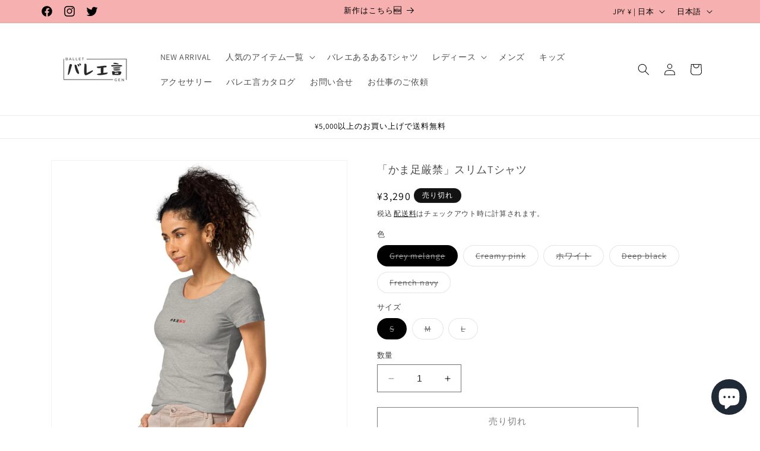

--- FILE ---
content_type: text/html; charset=utf-8
request_url: https://balletgen.com/products/%E3%81%8B%E3%81%BE%E8%B6%B3%E5%8E%B3%E7%A6%81-%E3%83%99%E3%83%BC%E3%82%B7%E3%83%83%E3%82%AF-%E3%82%B9%E3%83%AA%E3%83%A0t%E3%82%B7%E3%83%A3%E3%83%84
body_size: 62641
content:
<!doctype html>
<html class="no-js" lang="ja">
  <head>
 
<script type="text/javascript" src="https://edge.personalizer.io/storefront/2.0.0/js/shopify/storefront.min.js?key=coqk7-iw1ync1hlj0pmu7j5azq0xb-yoplk&shop=balletgen.myshopify.com"></script>
<script>
window.LimeSpot = window.LimeSpot === undefined ? {} : LimeSpot;
LimeSpot.PageInfo = { Type: "Product", ReferenceIdentifier: "7589036851414"};

LimeSpot.StoreInfo = { Theme: "Dawnの更新されたコピーの更新されたコピー" };


LimeSpot.CartItems = [];
</script>





    <meta charset="utf-8">
    <meta http-equiv="X-UA-Compatible" content="IE=edge">
    <meta name="viewport" content="width=device-width,initial-scale=1">
    <meta name="theme-color" content="">
    <link rel="canonical" href="https://balletgen.com/products/%e3%81%8b%e3%81%be%e8%b6%b3%e5%8e%b3%e7%a6%81-%e3%83%99%e3%83%bc%e3%82%b7%e3%83%83%e3%82%af-%e3%82%b9%e3%83%aa%e3%83%a0t%e3%82%b7%e3%83%a3%e3%83%84"><link rel="preconnect" href="https://fonts.shopifycdn.com" crossorigin><title>
      「かま足厳禁」スリムTシャツ
 &ndash; Ballet Gen</title>

    
      <meta name="description" content="第７回バレエ言コンテスト 最優秀賞作品 してはいけないのについついやってしまう「かま足」。 とても面白い！ 厳禁という言葉が強烈でシンプルだったので選考いたしました！ カジュアルで快適な着心地、とてもソフトな着心地のベーシックエコTシャツは、新たなお気に入りになること間違いなし。環境にも配慮したTシャツをぜひお試しください。 • 単色はオーガニックコットン100% • ヘザーアンスレシート、ヘザースカイブルー、ヘザーデニムはオーガニックコットン60%、再生ポリエステル40% • ヘザーグレーはオーガニックコットン85%、ビスコース15% • 生地の重量：155g/㎡ • スリムフィット • リブ仕上げの丸襟 • 共布の肩幅テーピング">
    

    

<meta property="og:site_name" content="Ballet Gen">
<meta property="og:url" content="https://balletgen.com/products/%e3%81%8b%e3%81%be%e8%b6%b3%e5%8e%b3%e7%a6%81-%e3%83%99%e3%83%bc%e3%82%b7%e3%83%83%e3%82%af-%e3%82%b9%e3%83%aa%e3%83%a0t%e3%82%b7%e3%83%a3%e3%83%84">
<meta property="og:title" content="「かま足厳禁」スリムTシャツ">
<meta property="og:type" content="product">
<meta property="og:description" content="第７回バレエ言コンテスト 最優秀賞作品 してはいけないのについついやってしまう「かま足」。 とても面白い！ 厳禁という言葉が強烈でシンプルだったので選考いたしました！ カジュアルで快適な着心地、とてもソフトな着心地のベーシックエコTシャツは、新たなお気に入りになること間違いなし。環境にも配慮したTシャツをぜひお試しください。 • 単色はオーガニックコットン100% • ヘザーアンスレシート、ヘザースカイブルー、ヘザーデニムはオーガニックコットン60%、再生ポリエステル40% • ヘザーグレーはオーガニックコットン85%、ビスコース15% • 生地の重量：155g/㎡ • スリムフィット • リブ仕上げの丸襟 • 共布の肩幅テーピング"><meta property="og:image" content="http://balletgen.com/cdn/shop/products/womens-basic-organic-t-shirt-creamy-pink-left-front-62263bac7c009.jpg?v=1647096779">
  <meta property="og:image:secure_url" content="https://balletgen.com/cdn/shop/products/womens-basic-organic-t-shirt-creamy-pink-left-front-62263bac7c009.jpg?v=1647096779">
  <meta property="og:image:width" content="1000">
  <meta property="og:image:height" content="1000"><meta property="og:price:amount" content="3,290">
  <meta property="og:price:currency" content="JPY"><meta name="twitter:site" content="@balletgen"><meta name="twitter:card" content="summary_large_image">
<meta name="twitter:title" content="「かま足厳禁」スリムTシャツ">
<meta name="twitter:description" content="第７回バレエ言コンテスト 最優秀賞作品 してはいけないのについついやってしまう「かま足」。 とても面白い！ 厳禁という言葉が強烈でシンプルだったので選考いたしました！ カジュアルで快適な着心地、とてもソフトな着心地のベーシックエコTシャツは、新たなお気に入りになること間違いなし。環境にも配慮したTシャツをぜひお試しください。 • 単色はオーガニックコットン100% • ヘザーアンスレシート、ヘザースカイブルー、ヘザーデニムはオーガニックコットン60%、再生ポリエステル40% • ヘザーグレーはオーガニックコットン85%、ビスコース15% • 生地の重量：155g/㎡ • スリムフィット • リブ仕上げの丸襟 • 共布の肩幅テーピング">


    <script src="//balletgen.com/cdn/shop/t/12/assets/constants.js?v=58251544750838685771699060670" defer="defer"></script>
    <script src="//balletgen.com/cdn/shop/t/12/assets/pubsub.js?v=158357773527763999511699060670" defer="defer"></script>
    <script src="//balletgen.com/cdn/shop/t/12/assets/global.js?v=40820548392383841591699060670" defer="defer"></script><script src="//balletgen.com/cdn/shop/t/12/assets/animations.js?v=88693664871331136111699060669" defer="defer"></script><script>window.performance && window.performance.mark && window.performance.mark('shopify.content_for_header.start');</script><meta name="google-site-verification" content="uOlunjrPieGjMW2fXcsrL3B3uwZg5XiuNhSj0XAZjwo">
<meta name="facebook-domain-verification" content="qlfpltooi8ed32gk2ja278vaakr69r">
<meta name="facebook-domain-verification" content="0x3tdddqckttuaas1s680qzljijuyc">
<meta id="shopify-digital-wallet" name="shopify-digital-wallet" content="/52276592821/digital_wallets/dialog">
<meta name="shopify-checkout-api-token" content="f643c22a6ed45a4475a3d91c9592583f">
<meta id="in-context-paypal-metadata" data-shop-id="52276592821" data-venmo-supported="false" data-environment="production" data-locale="ja_JP" data-paypal-v4="true" data-currency="JPY">
<link rel="alternate" hreflang="x-default" href="https://balletgen.com/products/%E3%81%8B%E3%81%BE%E8%B6%B3%E5%8E%B3%E7%A6%81-%E3%83%99%E3%83%BC%E3%82%B7%E3%83%83%E3%82%AF-%E3%82%B9%E3%83%AA%E3%83%A0t%E3%82%B7%E3%83%A3%E3%83%84">
<link rel="alternate" hreflang="ja" href="https://balletgen.com/products/%E3%81%8B%E3%81%BE%E8%B6%B3%E5%8E%B3%E7%A6%81-%E3%83%99%E3%83%BC%E3%82%B7%E3%83%83%E3%82%AF-%E3%82%B9%E3%83%AA%E3%83%A0t%E3%82%B7%E3%83%A3%E3%83%84">
<link rel="alternate" hreflang="en" href="https://balletgen.com/en/products/%E3%81%8B%E3%81%BE%E8%B6%B3%E5%8E%B3%E7%A6%81-%E3%83%99%E3%83%BC%E3%82%B7%E3%83%83%E3%82%AF-%E3%82%B9%E3%83%AA%E3%83%A0t%E3%82%B7%E3%83%A3%E3%83%84">
<link rel="alternate" type="application/json+oembed" href="https://balletgen.com/products/%e3%81%8b%e3%81%be%e8%b6%b3%e5%8e%b3%e7%a6%81-%e3%83%99%e3%83%bc%e3%82%b7%e3%83%83%e3%82%af-%e3%82%b9%e3%83%aa%e3%83%a0t%e3%82%b7%e3%83%a3%e3%83%84.oembed">
<script async="async" src="/checkouts/internal/preloads.js?locale=ja-JP"></script>
<link rel="preconnect" href="https://shop.app" crossorigin="anonymous">
<script async="async" src="https://shop.app/checkouts/internal/preloads.js?locale=ja-JP&shop_id=52276592821" crossorigin="anonymous"></script>
<script id="apple-pay-shop-capabilities" type="application/json">{"shopId":52276592821,"countryCode":"JP","currencyCode":"JPY","merchantCapabilities":["supports3DS"],"merchantId":"gid:\/\/shopify\/Shop\/52276592821","merchantName":"Ballet Gen","requiredBillingContactFields":["postalAddress","email","phone"],"requiredShippingContactFields":["postalAddress","email","phone"],"shippingType":"shipping","supportedNetworks":["visa","masterCard","amex","jcb","discover"],"total":{"type":"pending","label":"Ballet Gen","amount":"1.00"},"shopifyPaymentsEnabled":true,"supportsSubscriptions":true}</script>
<script id="shopify-features" type="application/json">{"accessToken":"f643c22a6ed45a4475a3d91c9592583f","betas":["rich-media-storefront-analytics"],"domain":"balletgen.com","predictiveSearch":false,"shopId":52276592821,"locale":"ja"}</script>
<script>var Shopify = Shopify || {};
Shopify.shop = "balletgen.myshopify.com";
Shopify.locale = "ja";
Shopify.currency = {"active":"JPY","rate":"1.0"};
Shopify.country = "JP";
Shopify.theme = {"name":"Dawnの更新されたコピーの更新されたコピー","id":138456989910,"schema_name":"Dawn","schema_version":"12.0.0","theme_store_id":887,"role":"main"};
Shopify.theme.handle = "null";
Shopify.theme.style = {"id":null,"handle":null};
Shopify.cdnHost = "balletgen.com/cdn";
Shopify.routes = Shopify.routes || {};
Shopify.routes.root = "/";</script>
<script type="module">!function(o){(o.Shopify=o.Shopify||{}).modules=!0}(window);</script>
<script>!function(o){function n(){var o=[];function n(){o.push(Array.prototype.slice.apply(arguments))}return n.q=o,n}var t=o.Shopify=o.Shopify||{};t.loadFeatures=n(),t.autoloadFeatures=n()}(window);</script>
<script>
  window.ShopifyPay = window.ShopifyPay || {};
  window.ShopifyPay.apiHost = "shop.app\/pay";
  window.ShopifyPay.redirectState = null;
</script>
<script id="shop-js-analytics" type="application/json">{"pageType":"product"}</script>
<script defer="defer" async type="module" src="//balletgen.com/cdn/shopifycloud/shop-js/modules/v2/client.init-shop-cart-sync_0MstufBG.ja.esm.js"></script>
<script defer="defer" async type="module" src="//balletgen.com/cdn/shopifycloud/shop-js/modules/v2/chunk.common_jll-23Z1.esm.js"></script>
<script defer="defer" async type="module" src="//balletgen.com/cdn/shopifycloud/shop-js/modules/v2/chunk.modal_HXih6-AF.esm.js"></script>
<script type="module">
  await import("//balletgen.com/cdn/shopifycloud/shop-js/modules/v2/client.init-shop-cart-sync_0MstufBG.ja.esm.js");
await import("//balletgen.com/cdn/shopifycloud/shop-js/modules/v2/chunk.common_jll-23Z1.esm.js");
await import("//balletgen.com/cdn/shopifycloud/shop-js/modules/v2/chunk.modal_HXih6-AF.esm.js");

  window.Shopify.SignInWithShop?.initShopCartSync?.({"fedCMEnabled":true,"windoidEnabled":true});

</script>
<script>
  window.Shopify = window.Shopify || {};
  if (!window.Shopify.featureAssets) window.Shopify.featureAssets = {};
  window.Shopify.featureAssets['shop-js'] = {"shop-cart-sync":["modules/v2/client.shop-cart-sync_DN7iwvRY.ja.esm.js","modules/v2/chunk.common_jll-23Z1.esm.js","modules/v2/chunk.modal_HXih6-AF.esm.js"],"init-fed-cm":["modules/v2/client.init-fed-cm_DmZOWWut.ja.esm.js","modules/v2/chunk.common_jll-23Z1.esm.js","modules/v2/chunk.modal_HXih6-AF.esm.js"],"shop-cash-offers":["modules/v2/client.shop-cash-offers_HFfvn_Gz.ja.esm.js","modules/v2/chunk.common_jll-23Z1.esm.js","modules/v2/chunk.modal_HXih6-AF.esm.js"],"shop-login-button":["modules/v2/client.shop-login-button_BVN3pvk0.ja.esm.js","modules/v2/chunk.common_jll-23Z1.esm.js","modules/v2/chunk.modal_HXih6-AF.esm.js"],"pay-button":["modules/v2/client.pay-button_CyS_4GVi.ja.esm.js","modules/v2/chunk.common_jll-23Z1.esm.js","modules/v2/chunk.modal_HXih6-AF.esm.js"],"shop-button":["modules/v2/client.shop-button_zh22db91.ja.esm.js","modules/v2/chunk.common_jll-23Z1.esm.js","modules/v2/chunk.modal_HXih6-AF.esm.js"],"avatar":["modules/v2/client.avatar_BTnouDA3.ja.esm.js"],"init-windoid":["modules/v2/client.init-windoid_BlVJIuJ5.ja.esm.js","modules/v2/chunk.common_jll-23Z1.esm.js","modules/v2/chunk.modal_HXih6-AF.esm.js"],"init-shop-for-new-customer-accounts":["modules/v2/client.init-shop-for-new-customer-accounts_BqzwtUK7.ja.esm.js","modules/v2/client.shop-login-button_BVN3pvk0.ja.esm.js","modules/v2/chunk.common_jll-23Z1.esm.js","modules/v2/chunk.modal_HXih6-AF.esm.js"],"init-shop-email-lookup-coordinator":["modules/v2/client.init-shop-email-lookup-coordinator_DKDv3hKi.ja.esm.js","modules/v2/chunk.common_jll-23Z1.esm.js","modules/v2/chunk.modal_HXih6-AF.esm.js"],"init-shop-cart-sync":["modules/v2/client.init-shop-cart-sync_0MstufBG.ja.esm.js","modules/v2/chunk.common_jll-23Z1.esm.js","modules/v2/chunk.modal_HXih6-AF.esm.js"],"shop-toast-manager":["modules/v2/client.shop-toast-manager_BkVvTGW3.ja.esm.js","modules/v2/chunk.common_jll-23Z1.esm.js","modules/v2/chunk.modal_HXih6-AF.esm.js"],"init-customer-accounts":["modules/v2/client.init-customer-accounts_CZbUHFPX.ja.esm.js","modules/v2/client.shop-login-button_BVN3pvk0.ja.esm.js","modules/v2/chunk.common_jll-23Z1.esm.js","modules/v2/chunk.modal_HXih6-AF.esm.js"],"init-customer-accounts-sign-up":["modules/v2/client.init-customer-accounts-sign-up_C0QA8nCd.ja.esm.js","modules/v2/client.shop-login-button_BVN3pvk0.ja.esm.js","modules/v2/chunk.common_jll-23Z1.esm.js","modules/v2/chunk.modal_HXih6-AF.esm.js"],"shop-follow-button":["modules/v2/client.shop-follow-button_CSkbpFfm.ja.esm.js","modules/v2/chunk.common_jll-23Z1.esm.js","modules/v2/chunk.modal_HXih6-AF.esm.js"],"checkout-modal":["modules/v2/client.checkout-modal_rYdHFJTE.ja.esm.js","modules/v2/chunk.common_jll-23Z1.esm.js","modules/v2/chunk.modal_HXih6-AF.esm.js"],"shop-login":["modules/v2/client.shop-login_DeXIozZF.ja.esm.js","modules/v2/chunk.common_jll-23Z1.esm.js","modules/v2/chunk.modal_HXih6-AF.esm.js"],"lead-capture":["modules/v2/client.lead-capture_DGEoeVgo.ja.esm.js","modules/v2/chunk.common_jll-23Z1.esm.js","modules/v2/chunk.modal_HXih6-AF.esm.js"],"payment-terms":["modules/v2/client.payment-terms_BXPcfuME.ja.esm.js","modules/v2/chunk.common_jll-23Z1.esm.js","modules/v2/chunk.modal_HXih6-AF.esm.js"]};
</script>
<script>(function() {
  var isLoaded = false;
  function asyncLoad() {
    if (isLoaded) return;
    isLoaded = true;
    var urls = ["\/\/shopify.privy.com\/widget.js?shop=balletgen.myshopify.com","https:\/\/asia-northeast1-affiliate-pr.cloudfunctions.net\/script?shop=balletgen.myshopify.com","https:\/\/loox.io\/widget\/NJewWqjLds\/loox.1637726950325.js?shop=balletgen.myshopify.com","https:\/\/d10lpsik1i8c69.cloudfront.net\/w.js?shop=balletgen.myshopify.com","https:\/\/reconvert-cdn.com\/assets\/js\/store_reconvert_node.js?v=2\u0026scid=ZThhOTE2ODM3ODcwN2M0YTQ5MzRkMjVlYjI0YWI3YTQuMjhkOTE4Njc3MWE0NWIxNjM0NjU4MjQzMTZmZjFlNDk=\u0026shop=balletgen.myshopify.com","https:\/\/reconvert-cdn.com\/assets\/js\/store_reconvert_node.js?v=2\u0026scid=NjgzNGZiOWNmNjFhNjA2YTdlY2U2MTQwODdmNDI2NzMuYmZmMWI3NmI5ZmEzYTQ5NDI3ODk1ODE0Njc5ZGRiMjc=\u0026shop=balletgen.myshopify.com","https:\/\/popcustoms.com\/template-designer.js?shop=balletgen.myshopify.com","\/\/cdn.shopify.com\/proxy\/aee796c008440853f5a58bf3322a58256a07deb90bb2d3e6342f16cb140bc45e\/static.cdn.printful.com\/static\/js\/external\/shopify-product-customizer.js?v=0.28\u0026shop=balletgen.myshopify.com\u0026sp-cache-control=cHVibGljLCBtYXgtYWdlPTkwMA","https:\/\/edge.personalizer.io\/storefront\/2.0.0\/js\/shopify\/storefront.min.js?key=coqk7-iw1ync1hlj0pmu7j5azq0xb-yoplk\u0026shop=balletgen.myshopify.com","https:\/\/cdn.hextom.com\/js\/freeshippingbar.js?shop=balletgen.myshopify.com"];
    for (var i = 0; i < urls.length; i++) {
      var s = document.createElement('script');
      s.type = 'text/javascript';
      s.async = true;
      s.src = urls[i];
      var x = document.getElementsByTagName('script')[0];
      x.parentNode.insertBefore(s, x);
    }
  };
  if(window.attachEvent) {
    window.attachEvent('onload', asyncLoad);
  } else {
    window.addEventListener('load', asyncLoad, false);
  }
})();</script>
<script id="__st">var __st={"a":52276592821,"offset":32400,"reqid":"d6ee969d-ba47-4161-a81f-ffa8738235c6-1769425756","pageurl":"balletgen.com\/products\/%E3%81%8B%E3%81%BE%E8%B6%B3%E5%8E%B3%E7%A6%81-%E3%83%99%E3%83%BC%E3%82%B7%E3%83%83%E3%82%AF-%E3%82%B9%E3%83%AA%E3%83%A0t%E3%82%B7%E3%83%A3%E3%83%84","u":"8ba01ad3f8c7","p":"product","rtyp":"product","rid":7589036851414};</script>
<script>window.ShopifyPaypalV4VisibilityTracking = true;</script>
<script id="captcha-bootstrap">!function(){'use strict';const t='contact',e='account',n='new_comment',o=[[t,t],['blogs',n],['comments',n],[t,'customer']],c=[[e,'customer_login'],[e,'guest_login'],[e,'recover_customer_password'],[e,'create_customer']],r=t=>t.map((([t,e])=>`form[action*='/${t}']:not([data-nocaptcha='true']) input[name='form_type'][value='${e}']`)).join(','),a=t=>()=>t?[...document.querySelectorAll(t)].map((t=>t.form)):[];function s(){const t=[...o],e=r(t);return a(e)}const i='password',u='form_key',d=['recaptcha-v3-token','g-recaptcha-response','h-captcha-response',i],f=()=>{try{return window.sessionStorage}catch{return}},m='__shopify_v',_=t=>t.elements[u];function p(t,e,n=!1){try{const o=window.sessionStorage,c=JSON.parse(o.getItem(e)),{data:r}=function(t){const{data:e,action:n}=t;return t[m]||n?{data:e,action:n}:{data:t,action:n}}(c);for(const[e,n]of Object.entries(r))t.elements[e]&&(t.elements[e].value=n);n&&o.removeItem(e)}catch(o){console.error('form repopulation failed',{error:o})}}const l='form_type',E='cptcha';function T(t){t.dataset[E]=!0}const w=window,h=w.document,L='Shopify',v='ce_forms',y='captcha';let A=!1;((t,e)=>{const n=(g='f06e6c50-85a8-45c8-87d0-21a2b65856fe',I='https://cdn.shopify.com/shopifycloud/storefront-forms-hcaptcha/ce_storefront_forms_captcha_hcaptcha.v1.5.2.iife.js',D={infoText:'hCaptchaによる保護',privacyText:'プライバシー',termsText:'利用規約'},(t,e,n)=>{const o=w[L][v],c=o.bindForm;if(c)return c(t,g,e,D).then(n);var r;o.q.push([[t,g,e,D],n]),r=I,A||(h.body.append(Object.assign(h.createElement('script'),{id:'captcha-provider',async:!0,src:r})),A=!0)});var g,I,D;w[L]=w[L]||{},w[L][v]=w[L][v]||{},w[L][v].q=[],w[L][y]=w[L][y]||{},w[L][y].protect=function(t,e){n(t,void 0,e),T(t)},Object.freeze(w[L][y]),function(t,e,n,w,h,L){const[v,y,A,g]=function(t,e,n){const i=e?o:[],u=t?c:[],d=[...i,...u],f=r(d),m=r(i),_=r(d.filter((([t,e])=>n.includes(e))));return[a(f),a(m),a(_),s()]}(w,h,L),I=t=>{const e=t.target;return e instanceof HTMLFormElement?e:e&&e.form},D=t=>v().includes(t);t.addEventListener('submit',(t=>{const e=I(t);if(!e)return;const n=D(e)&&!e.dataset.hcaptchaBound&&!e.dataset.recaptchaBound,o=_(e),c=g().includes(e)&&(!o||!o.value);(n||c)&&t.preventDefault(),c&&!n&&(function(t){try{if(!f())return;!function(t){const e=f();if(!e)return;const n=_(t);if(!n)return;const o=n.value;o&&e.removeItem(o)}(t);const e=Array.from(Array(32),(()=>Math.random().toString(36)[2])).join('');!function(t,e){_(t)||t.append(Object.assign(document.createElement('input'),{type:'hidden',name:u})),t.elements[u].value=e}(t,e),function(t,e){const n=f();if(!n)return;const o=[...t.querySelectorAll(`input[type='${i}']`)].map((({name:t})=>t)),c=[...d,...o],r={};for(const[a,s]of new FormData(t).entries())c.includes(a)||(r[a]=s);n.setItem(e,JSON.stringify({[m]:1,action:t.action,data:r}))}(t,e)}catch(e){console.error('failed to persist form',e)}}(e),e.submit())}));const S=(t,e)=>{t&&!t.dataset[E]&&(n(t,e.some((e=>e===t))),T(t))};for(const o of['focusin','change'])t.addEventListener(o,(t=>{const e=I(t);D(e)&&S(e,y())}));const B=e.get('form_key'),M=e.get(l),P=B&&M;t.addEventListener('DOMContentLoaded',(()=>{const t=y();if(P)for(const e of t)e.elements[l].value===M&&p(e,B);[...new Set([...A(),...v().filter((t=>'true'===t.dataset.shopifyCaptcha))])].forEach((e=>S(e,t)))}))}(h,new URLSearchParams(w.location.search),n,t,e,['guest_login'])})(!0,!0)}();</script>
<script integrity="sha256-4kQ18oKyAcykRKYeNunJcIwy7WH5gtpwJnB7kiuLZ1E=" data-source-attribution="shopify.loadfeatures" defer="defer" src="//balletgen.com/cdn/shopifycloud/storefront/assets/storefront/load_feature-a0a9edcb.js" crossorigin="anonymous"></script>
<script crossorigin="anonymous" defer="defer" src="//balletgen.com/cdn/shopifycloud/storefront/assets/shopify_pay/storefront-65b4c6d7.js?v=20250812"></script>
<script data-source-attribution="shopify.dynamic_checkout.dynamic.init">var Shopify=Shopify||{};Shopify.PaymentButton=Shopify.PaymentButton||{isStorefrontPortableWallets:!0,init:function(){window.Shopify.PaymentButton.init=function(){};var t=document.createElement("script");t.src="https://balletgen.com/cdn/shopifycloud/portable-wallets/latest/portable-wallets.ja.js",t.type="module",document.head.appendChild(t)}};
</script>
<script data-source-attribution="shopify.dynamic_checkout.buyer_consent">
  function portableWalletsHideBuyerConsent(e){var t=document.getElementById("shopify-buyer-consent"),n=document.getElementById("shopify-subscription-policy-button");t&&n&&(t.classList.add("hidden"),t.setAttribute("aria-hidden","true"),n.removeEventListener("click",e))}function portableWalletsShowBuyerConsent(e){var t=document.getElementById("shopify-buyer-consent"),n=document.getElementById("shopify-subscription-policy-button");t&&n&&(t.classList.remove("hidden"),t.removeAttribute("aria-hidden"),n.addEventListener("click",e))}window.Shopify?.PaymentButton&&(window.Shopify.PaymentButton.hideBuyerConsent=portableWalletsHideBuyerConsent,window.Shopify.PaymentButton.showBuyerConsent=portableWalletsShowBuyerConsent);
</script>
<script>
  function portableWalletsCleanup(e){e&&e.src&&console.error("Failed to load portable wallets script "+e.src);var t=document.querySelectorAll("shopify-accelerated-checkout .shopify-payment-button__skeleton, shopify-accelerated-checkout-cart .wallet-cart-button__skeleton"),e=document.getElementById("shopify-buyer-consent");for(let e=0;e<t.length;e++)t[e].remove();e&&e.remove()}function portableWalletsNotLoadedAsModule(e){e instanceof ErrorEvent&&"string"==typeof e.message&&e.message.includes("import.meta")&&"string"==typeof e.filename&&e.filename.includes("portable-wallets")&&(window.removeEventListener("error",portableWalletsNotLoadedAsModule),window.Shopify.PaymentButton.failedToLoad=e,"loading"===document.readyState?document.addEventListener("DOMContentLoaded",window.Shopify.PaymentButton.init):window.Shopify.PaymentButton.init())}window.addEventListener("error",portableWalletsNotLoadedAsModule);
</script>

<script type="module" src="https://balletgen.com/cdn/shopifycloud/portable-wallets/latest/portable-wallets.ja.js" onError="portableWalletsCleanup(this)" crossorigin="anonymous"></script>
<script nomodule>
  document.addEventListener("DOMContentLoaded", portableWalletsCleanup);
</script>

<link id="shopify-accelerated-checkout-styles" rel="stylesheet" media="screen" href="https://balletgen.com/cdn/shopifycloud/portable-wallets/latest/accelerated-checkout-backwards-compat.css" crossorigin="anonymous">
<style id="shopify-accelerated-checkout-cart">
        #shopify-buyer-consent {
  margin-top: 1em;
  display: inline-block;
  width: 100%;
}

#shopify-buyer-consent.hidden {
  display: none;
}

#shopify-subscription-policy-button {
  background: none;
  border: none;
  padding: 0;
  text-decoration: underline;
  font-size: inherit;
  cursor: pointer;
}

#shopify-subscription-policy-button::before {
  box-shadow: none;
}

      </style>
<script id="sections-script" data-sections="header" defer="defer" src="//balletgen.com/cdn/shop/t/12/compiled_assets/scripts.js?v=1391"></script>
<script>window.performance && window.performance.mark && window.performance.mark('shopify.content_for_header.end');</script>


    <style data-shopify>
      @font-face {
  font-family: Assistant;
  font-weight: 400;
  font-style: normal;
  font-display: swap;
  src: url("//balletgen.com/cdn/fonts/assistant/assistant_n4.9120912a469cad1cc292572851508ca49d12e768.woff2") format("woff2"),
       url("//balletgen.com/cdn/fonts/assistant/assistant_n4.6e9875ce64e0fefcd3f4446b7ec9036b3ddd2985.woff") format("woff");
}

      @font-face {
  font-family: Assistant;
  font-weight: 700;
  font-style: normal;
  font-display: swap;
  src: url("//balletgen.com/cdn/fonts/assistant/assistant_n7.bf44452348ec8b8efa3aa3068825305886b1c83c.woff2") format("woff2"),
       url("//balletgen.com/cdn/fonts/assistant/assistant_n7.0c887fee83f6b3bda822f1150b912c72da0f7b64.woff") format("woff");
}

      
      
      @font-face {
  font-family: Assistant;
  font-weight: 400;
  font-style: normal;
  font-display: swap;
  src: url("//balletgen.com/cdn/fonts/assistant/assistant_n4.9120912a469cad1cc292572851508ca49d12e768.woff2") format("woff2"),
       url("//balletgen.com/cdn/fonts/assistant/assistant_n4.6e9875ce64e0fefcd3f4446b7ec9036b3ddd2985.woff") format("woff");
}


      
        :root,
        .color-background-1 {
          --color-background: 255,255,255;
        
          --gradient-background: #ffffff;
        

        

        --color-foreground: 18,18,18;
        --color-background-contrast: 191,191,191;
        --color-shadow: 18,18,18;
        --color-button: 243,243,243;
        --color-button-text: 0,0,0;
        --color-secondary-button: 255,255,255;
        --color-secondary-button-text: 18,18,18;
        --color-link: 18,18,18;
        --color-badge-foreground: 18,18,18;
        --color-badge-background: 255,255,255;
        --color-badge-border: 18,18,18;
        --payment-terms-background-color: rgb(255 255 255);
      }
      
        
        .color-background-2 {
          --color-background: 243,243,243;
        
          --gradient-background: #f3f3f3;
        

        

        --color-foreground: 18,18,18;
        --color-background-contrast: 179,179,179;
        --color-shadow: 18,18,18;
        --color-button: 18,18,18;
        --color-button-text: 243,243,243;
        --color-secondary-button: 243,243,243;
        --color-secondary-button-text: 18,18,18;
        --color-link: 18,18,18;
        --color-badge-foreground: 18,18,18;
        --color-badge-background: 243,243,243;
        --color-badge-border: 18,18,18;
        --payment-terms-background-color: rgb(243 243 243);
      }
      
        
        .color-inverse {
          --color-background: 18,18,18;
        
          --gradient-background: #121212;
        

        

        --color-foreground: 255,255,255;
        --color-background-contrast: 146,146,146;
        --color-shadow: 18,18,18;
        --color-button: 255,255,255;
        --color-button-text: 18,18,18;
        --color-secondary-button: 18,18,18;
        --color-secondary-button-text: 255,255,255;
        --color-link: 255,255,255;
        --color-badge-foreground: 255,255,255;
        --color-badge-background: 18,18,18;
        --color-badge-border: 255,255,255;
        --payment-terms-background-color: rgb(18 18 18);
      }
      
        
        .color-accent-1 {
          --color-background: 255,255,255;
        
          --gradient-background: #ffffff;
        

        

        --color-foreground: 0,0,0;
        --color-background-contrast: 191,191,191;
        --color-shadow: 18,18,18;
        --color-button: 250,139,139;
        --color-button-text: 18,18,18;
        --color-secondary-button: 255,255,255;
        --color-secondary-button-text: 0,0,0;
        --color-link: 0,0,0;
        --color-badge-foreground: 0,0,0;
        --color-badge-background: 255,255,255;
        --color-badge-border: 0,0,0;
        --payment-terms-background-color: rgb(255 255 255);
      }
      
        
        .color-accent-2 {
          --color-background: 247,176,176;
        
          --gradient-background: #f7b0b0;
        

        

        --color-foreground: 0,0,0;
        --color-background-contrast: 235,60,60;
        --color-shadow: 18,18,18;
        --color-button: 0,0,0;
        --color-button-text: 250,139,139;
        --color-secondary-button: 247,176,176;
        --color-secondary-button-text: 0,0,0;
        --color-link: 0,0,0;
        --color-badge-foreground: 0,0,0;
        --color-badge-background: 247,176,176;
        --color-badge-border: 0,0,0;
        --payment-terms-background-color: rgb(247 176 176);
      }
      
        
        .color-scheme-a78536ad-82e2-427e-adf5-a15407cdd80e {
          --color-background: 250,139,139;
        
          --gradient-background: #fa8b8b;
        

        

        --color-foreground: 18,18,18;
        --color-background-contrast: 245,17,17;
        --color-shadow: 18,18,18;
        --color-button: 243,243,243;
        --color-button-text: 0,0,0;
        --color-secondary-button: 250,139,139;
        --color-secondary-button-text: 18,18,18;
        --color-link: 18,18,18;
        --color-badge-foreground: 18,18,18;
        --color-badge-background: 250,139,139;
        --color-badge-border: 18,18,18;
        --payment-terms-background-color: rgb(250 139 139);
      }
      

      body, .color-background-1, .color-background-2, .color-inverse, .color-accent-1, .color-accent-2, .color-scheme-a78536ad-82e2-427e-adf5-a15407cdd80e {
        color: rgba(var(--color-foreground), 0.75);
        background-color: rgb(var(--color-background));
      }

      :root {
        --font-body-family: Assistant, sans-serif;
        --font-body-style: normal;
        --font-body-weight: 400;
        --font-body-weight-bold: 700;

        --font-heading-family: Assistant, sans-serif;
        --font-heading-style: normal;
        --font-heading-weight: 400;

        --font-body-scale: 1.0;
        --font-heading-scale: 1.0;

        --media-padding: px;
        --media-border-opacity: 0.05;
        --media-border-width: 1px;
        --media-radius: 0px;
        --media-shadow-opacity: 0.0;
        --media-shadow-horizontal-offset: 0px;
        --media-shadow-vertical-offset: 4px;
        --media-shadow-blur-radius: 5px;
        --media-shadow-visible: 0;

        --page-width: 120rem;
        --page-width-margin: 0rem;

        --product-card-image-padding: 0.0rem;
        --product-card-corner-radius: 0.0rem;
        --product-card-text-alignment: left;
        --product-card-border-width: 0.0rem;
        --product-card-border-opacity: 0.1;
        --product-card-shadow-opacity: 0.0;
        --product-card-shadow-visible: 0;
        --product-card-shadow-horizontal-offset: 0.0rem;
        --product-card-shadow-vertical-offset: 0.4rem;
        --product-card-shadow-blur-radius: 0.5rem;

        --collection-card-image-padding: 0.0rem;
        --collection-card-corner-radius: 0.0rem;
        --collection-card-text-alignment: left;
        --collection-card-border-width: 0.0rem;
        --collection-card-border-opacity: 0.0;
        --collection-card-shadow-opacity: 0.1;
        --collection-card-shadow-visible: 1;
        --collection-card-shadow-horizontal-offset: 0.0rem;
        --collection-card-shadow-vertical-offset: 0.0rem;
        --collection-card-shadow-blur-radius: 0.0rem;

        --blog-card-image-padding: 0.0rem;
        --blog-card-corner-radius: 0.0rem;
        --blog-card-text-alignment: left;
        --blog-card-border-width: 0.0rem;
        --blog-card-border-opacity: 0.0;
        --blog-card-shadow-opacity: 0.1;
        --blog-card-shadow-visible: 1;
        --blog-card-shadow-horizontal-offset: 0.0rem;
        --blog-card-shadow-vertical-offset: 0.0rem;
        --blog-card-shadow-blur-radius: 0.0rem;

        --badge-corner-radius: 4.0rem;

        --popup-border-width: 1px;
        --popup-border-opacity: 0.1;
        --popup-corner-radius: 0px;
        --popup-shadow-opacity: 0.0;
        --popup-shadow-horizontal-offset: 0px;
        --popup-shadow-vertical-offset: 4px;
        --popup-shadow-blur-radius: 5px;

        --drawer-border-width: 1px;
        --drawer-border-opacity: 0.1;
        --drawer-shadow-opacity: 0.0;
        --drawer-shadow-horizontal-offset: 0px;
        --drawer-shadow-vertical-offset: 4px;
        --drawer-shadow-blur-radius: 5px;

        --spacing-sections-desktop: 0px;
        --spacing-sections-mobile: 0px;

        --grid-desktop-vertical-spacing: 8px;
        --grid-desktop-horizontal-spacing: 8px;
        --grid-mobile-vertical-spacing: 4px;
        --grid-mobile-horizontal-spacing: 4px;

        --text-boxes-border-opacity: 0.1;
        --text-boxes-border-width: 0px;
        --text-boxes-radius: 0px;
        --text-boxes-shadow-opacity: 0.0;
        --text-boxes-shadow-visible: 0;
        --text-boxes-shadow-horizontal-offset: 0px;
        --text-boxes-shadow-vertical-offset: 4px;
        --text-boxes-shadow-blur-radius: 5px;

        --buttons-radius: 0px;
        --buttons-radius-outset: 0px;
        --buttons-border-width: 1px;
        --buttons-border-opacity: 1.0;
        --buttons-shadow-opacity: 0.0;
        --buttons-shadow-visible: 0;
        --buttons-shadow-horizontal-offset: 0px;
        --buttons-shadow-vertical-offset: 4px;
        --buttons-shadow-blur-radius: 5px;
        --buttons-border-offset: 0px;

        --inputs-radius: 0px;
        --inputs-border-width: 1px;
        --inputs-border-opacity: 0.55;
        --inputs-shadow-opacity: 0.0;
        --inputs-shadow-horizontal-offset: 0px;
        --inputs-margin-offset: 0px;
        --inputs-shadow-vertical-offset: 4px;
        --inputs-shadow-blur-radius: 5px;
        --inputs-radius-outset: 0px;

        --variant-pills-radius: 40px;
        --variant-pills-border-width: 1px;
        --variant-pills-border-opacity: 0.55;
        --variant-pills-shadow-opacity: 0.0;
        --variant-pills-shadow-horizontal-offset: 0px;
        --variant-pills-shadow-vertical-offset: 4px;
        --variant-pills-shadow-blur-radius: 5px;
      }

      *,
      *::before,
      *::after {
        box-sizing: inherit;
      }

      html {
        box-sizing: border-box;
        font-size: calc(var(--font-body-scale) * 62.5%);
        height: 100%;
      }

      body {
        display: grid;
        grid-template-rows: auto auto 1fr auto;
        grid-template-columns: 100%;
        min-height: 100%;
        margin: 0;
        font-size: 1.5rem;
        letter-spacing: 0.06rem;
        line-height: calc(1 + 0.8 / var(--font-body-scale));
        font-family: var(--font-body-family);
        font-style: var(--font-body-style);
        font-weight: var(--font-body-weight);
      }

      @media screen and (min-width: 750px) {
        body {
          font-size: 1.6rem;
        }
      }
    </style>

    <link href="//balletgen.com/cdn/shop/t/12/assets/base.css?v=22615539281115885671699060669" rel="stylesheet" type="text/css" media="all" />
<link rel="preload" as="font" href="//balletgen.com/cdn/fonts/assistant/assistant_n4.9120912a469cad1cc292572851508ca49d12e768.woff2" type="font/woff2" crossorigin><link rel="preload" as="font" href="//balletgen.com/cdn/fonts/assistant/assistant_n4.9120912a469cad1cc292572851508ca49d12e768.woff2" type="font/woff2" crossorigin><link href="//balletgen.com/cdn/shop/t/12/assets/component-localization-form.css?v=143319823105703127341699060670" rel="stylesheet" type="text/css" media="all" />
      <script src="//balletgen.com/cdn/shop/t/12/assets/localization-form.js?v=161644695336821385561699060670" defer="defer"></script><link
        rel="stylesheet"
        href="//balletgen.com/cdn/shop/t/12/assets/component-predictive-search.css?v=118923337488134913561699060670"
        media="print"
        onload="this.media='all'"
      ><script>
      document.documentElement.className = document.documentElement.className.replace('no-js', 'js');
      if (Shopify.designMode) {
        document.documentElement.classList.add('shopify-design-mode');
      }
    </script>
  <script src="https://cdn.shopify.com/extensions/e8878072-2f6b-4e89-8082-94b04320908d/inbox-1254/assets/inbox-chat-loader.js" type="text/javascript" defer="defer"></script>
<script src="https://cdn.shopify.com/extensions/98609345-6027-4701-9e3f-4907c6a214d4/promolayer-11/assets/promolayer_loader.js" type="text/javascript" defer="defer"></script>
<link href="https://monorail-edge.shopifysvc.com" rel="dns-prefetch">
<script>(function(){if ("sendBeacon" in navigator && "performance" in window) {try {var session_token_from_headers = performance.getEntriesByType('navigation')[0].serverTiming.find(x => x.name == '_s').description;} catch {var session_token_from_headers = undefined;}var session_cookie_matches = document.cookie.match(/_shopify_s=([^;]*)/);var session_token_from_cookie = session_cookie_matches && session_cookie_matches.length === 2 ? session_cookie_matches[1] : "";var session_token = session_token_from_headers || session_token_from_cookie || "";function handle_abandonment_event(e) {var entries = performance.getEntries().filter(function(entry) {return /monorail-edge.shopifysvc.com/.test(entry.name);});if (!window.abandonment_tracked && entries.length === 0) {window.abandonment_tracked = true;var currentMs = Date.now();var navigation_start = performance.timing.navigationStart;var payload = {shop_id: 52276592821,url: window.location.href,navigation_start,duration: currentMs - navigation_start,session_token,page_type: "product"};window.navigator.sendBeacon("https://monorail-edge.shopifysvc.com/v1/produce", JSON.stringify({schema_id: "online_store_buyer_site_abandonment/1.1",payload: payload,metadata: {event_created_at_ms: currentMs,event_sent_at_ms: currentMs}}));}}window.addEventListener('pagehide', handle_abandonment_event);}}());</script>
<script id="web-pixels-manager-setup">(function e(e,d,r,n,o){if(void 0===o&&(o={}),!Boolean(null===(a=null===(i=window.Shopify)||void 0===i?void 0:i.analytics)||void 0===a?void 0:a.replayQueue)){var i,a;window.Shopify=window.Shopify||{};var t=window.Shopify;t.analytics=t.analytics||{};var s=t.analytics;s.replayQueue=[],s.publish=function(e,d,r){return s.replayQueue.push([e,d,r]),!0};try{self.performance.mark("wpm:start")}catch(e){}var l=function(){var e={modern:/Edge?\/(1{2}[4-9]|1[2-9]\d|[2-9]\d{2}|\d{4,})\.\d+(\.\d+|)|Firefox\/(1{2}[4-9]|1[2-9]\d|[2-9]\d{2}|\d{4,})\.\d+(\.\d+|)|Chrom(ium|e)\/(9{2}|\d{3,})\.\d+(\.\d+|)|(Maci|X1{2}).+ Version\/(15\.\d+|(1[6-9]|[2-9]\d|\d{3,})\.\d+)([,.]\d+|)( \(\w+\)|)( Mobile\/\w+|) Safari\/|Chrome.+OPR\/(9{2}|\d{3,})\.\d+\.\d+|(CPU[ +]OS|iPhone[ +]OS|CPU[ +]iPhone|CPU IPhone OS|CPU iPad OS)[ +]+(15[._]\d+|(1[6-9]|[2-9]\d|\d{3,})[._]\d+)([._]\d+|)|Android:?[ /-](13[3-9]|1[4-9]\d|[2-9]\d{2}|\d{4,})(\.\d+|)(\.\d+|)|Android.+Firefox\/(13[5-9]|1[4-9]\d|[2-9]\d{2}|\d{4,})\.\d+(\.\d+|)|Android.+Chrom(ium|e)\/(13[3-9]|1[4-9]\d|[2-9]\d{2}|\d{4,})\.\d+(\.\d+|)|SamsungBrowser\/([2-9]\d|\d{3,})\.\d+/,legacy:/Edge?\/(1[6-9]|[2-9]\d|\d{3,})\.\d+(\.\d+|)|Firefox\/(5[4-9]|[6-9]\d|\d{3,})\.\d+(\.\d+|)|Chrom(ium|e)\/(5[1-9]|[6-9]\d|\d{3,})\.\d+(\.\d+|)([\d.]+$|.*Safari\/(?![\d.]+ Edge\/[\d.]+$))|(Maci|X1{2}).+ Version\/(10\.\d+|(1[1-9]|[2-9]\d|\d{3,})\.\d+)([,.]\d+|)( \(\w+\)|)( Mobile\/\w+|) Safari\/|Chrome.+OPR\/(3[89]|[4-9]\d|\d{3,})\.\d+\.\d+|(CPU[ +]OS|iPhone[ +]OS|CPU[ +]iPhone|CPU IPhone OS|CPU iPad OS)[ +]+(10[._]\d+|(1[1-9]|[2-9]\d|\d{3,})[._]\d+)([._]\d+|)|Android:?[ /-](13[3-9]|1[4-9]\d|[2-9]\d{2}|\d{4,})(\.\d+|)(\.\d+|)|Mobile Safari.+OPR\/([89]\d|\d{3,})\.\d+\.\d+|Android.+Firefox\/(13[5-9]|1[4-9]\d|[2-9]\d{2}|\d{4,})\.\d+(\.\d+|)|Android.+Chrom(ium|e)\/(13[3-9]|1[4-9]\d|[2-9]\d{2}|\d{4,})\.\d+(\.\d+|)|Android.+(UC? ?Browser|UCWEB|U3)[ /]?(15\.([5-9]|\d{2,})|(1[6-9]|[2-9]\d|\d{3,})\.\d+)\.\d+|SamsungBrowser\/(5\.\d+|([6-9]|\d{2,})\.\d+)|Android.+MQ{2}Browser\/(14(\.(9|\d{2,})|)|(1[5-9]|[2-9]\d|\d{3,})(\.\d+|))(\.\d+|)|K[Aa][Ii]OS\/(3\.\d+|([4-9]|\d{2,})\.\d+)(\.\d+|)/},d=e.modern,r=e.legacy,n=navigator.userAgent;return n.match(d)?"modern":n.match(r)?"legacy":"unknown"}(),u="modern"===l?"modern":"legacy",c=(null!=n?n:{modern:"",legacy:""})[u],f=function(e){return[e.baseUrl,"/wpm","/b",e.hashVersion,"modern"===e.buildTarget?"m":"l",".js"].join("")}({baseUrl:d,hashVersion:r,buildTarget:u}),m=function(e){var d=e.version,r=e.bundleTarget,n=e.surface,o=e.pageUrl,i=e.monorailEndpoint;return{emit:function(e){var a=e.status,t=e.errorMsg,s=(new Date).getTime(),l=JSON.stringify({metadata:{event_sent_at_ms:s},events:[{schema_id:"web_pixels_manager_load/3.1",payload:{version:d,bundle_target:r,page_url:o,status:a,surface:n,error_msg:t},metadata:{event_created_at_ms:s}}]});if(!i)return console&&console.warn&&console.warn("[Web Pixels Manager] No Monorail endpoint provided, skipping logging."),!1;try{return self.navigator.sendBeacon.bind(self.navigator)(i,l)}catch(e){}var u=new XMLHttpRequest;try{return u.open("POST",i,!0),u.setRequestHeader("Content-Type","text/plain"),u.send(l),!0}catch(e){return console&&console.warn&&console.warn("[Web Pixels Manager] Got an unhandled error while logging to Monorail."),!1}}}}({version:r,bundleTarget:l,surface:e.surface,pageUrl:self.location.href,monorailEndpoint:e.monorailEndpoint});try{o.browserTarget=l,function(e){var d=e.src,r=e.async,n=void 0===r||r,o=e.onload,i=e.onerror,a=e.sri,t=e.scriptDataAttributes,s=void 0===t?{}:t,l=document.createElement("script"),u=document.querySelector("head"),c=document.querySelector("body");if(l.async=n,l.src=d,a&&(l.integrity=a,l.crossOrigin="anonymous"),s)for(var f in s)if(Object.prototype.hasOwnProperty.call(s,f))try{l.dataset[f]=s[f]}catch(e){}if(o&&l.addEventListener("load",o),i&&l.addEventListener("error",i),u)u.appendChild(l);else{if(!c)throw new Error("Did not find a head or body element to append the script");c.appendChild(l)}}({src:f,async:!0,onload:function(){if(!function(){var e,d;return Boolean(null===(d=null===(e=window.Shopify)||void 0===e?void 0:e.analytics)||void 0===d?void 0:d.initialized)}()){var d=window.webPixelsManager.init(e)||void 0;if(d){var r=window.Shopify.analytics;r.replayQueue.forEach((function(e){var r=e[0],n=e[1],o=e[2];d.publishCustomEvent(r,n,o)})),r.replayQueue=[],r.publish=d.publishCustomEvent,r.visitor=d.visitor,r.initialized=!0}}},onerror:function(){return m.emit({status:"failed",errorMsg:"".concat(f," has failed to load")})},sri:function(e){var d=/^sha384-[A-Za-z0-9+/=]+$/;return"string"==typeof e&&d.test(e)}(c)?c:"",scriptDataAttributes:o}),m.emit({status:"loading"})}catch(e){m.emit({status:"failed",errorMsg:(null==e?void 0:e.message)||"Unknown error"})}}})({shopId: 52276592821,storefrontBaseUrl: "https://balletgen.com",extensionsBaseUrl: "https://extensions.shopifycdn.com/cdn/shopifycloud/web-pixels-manager",monorailEndpoint: "https://monorail-edge.shopifysvc.com/unstable/produce_batch",surface: "storefront-renderer",enabledBetaFlags: ["2dca8a86"],webPixelsConfigList: [{"id":"1655701718","configuration":"{\"swymApiEndpoint\":\"https:\/\/swymstore-v3free-01.swymrelay.com\",\"swymTier\":\"v3free-01\"}","eventPayloadVersion":"v1","runtimeContext":"STRICT","scriptVersion":"5b6f6917e306bc7f24523662663331c0","type":"APP","apiClientId":1350849,"privacyPurposes":["ANALYTICS","MARKETING","PREFERENCES"],"dataSharingAdjustments":{"protectedCustomerApprovalScopes":["read_customer_email","read_customer_name","read_customer_personal_data","read_customer_phone"]}},{"id":"1070334166","configuration":"{\"storeIdentity\":\"balletgen.myshopify.com\",\"baseURL\":\"https:\\\/\\\/api.printful.com\\\/shopify-pixels\"}","eventPayloadVersion":"v1","runtimeContext":"STRICT","scriptVersion":"74f275712857ab41bea9d998dcb2f9da","type":"APP","apiClientId":156624,"privacyPurposes":["ANALYTICS","MARKETING","SALE_OF_DATA"],"dataSharingAdjustments":{"protectedCustomerApprovalScopes":["read_customer_address","read_customer_email","read_customer_name","read_customer_personal_data","read_customer_phone"]}},{"id":"980943062","configuration":"{\"subscriberKey\":\"hwxrf-jo1m1gk0du7z5rti0uyk-skqro\"}","eventPayloadVersion":"v1","runtimeContext":"STRICT","scriptVersion":"7f2756b79c173d049d70f9666ae55467","type":"APP","apiClientId":155369,"privacyPurposes":["ANALYTICS","PREFERENCES"],"dataSharingAdjustments":{"protectedCustomerApprovalScopes":["read_customer_address","read_customer_email","read_customer_name","read_customer_personal_data","read_customer_phone"]}},{"id":"472514774","configuration":"{\"config\":\"{\\\"pixel_id\\\":\\\"G-2C2Q9EJB00\\\",\\\"target_country\\\":\\\"JP\\\",\\\"gtag_events\\\":[{\\\"type\\\":\\\"search\\\",\\\"action_label\\\":[\\\"G-2C2Q9EJB00\\\",\\\"AW-341737251\\\/l_IGCP-mq84CEKP--aIB\\\"]},{\\\"type\\\":\\\"begin_checkout\\\",\\\"action_label\\\":[\\\"G-2C2Q9EJB00\\\",\\\"AW-341737251\\\/WEpYCPymq84CEKP--aIB\\\"]},{\\\"type\\\":\\\"view_item\\\",\\\"action_label\\\":[\\\"G-2C2Q9EJB00\\\",\\\"AW-341737251\\\/QGr4CPamq84CEKP--aIB\\\",\\\"MC-FNBR7W5M96\\\"]},{\\\"type\\\":\\\"purchase\\\",\\\"action_label\\\":[\\\"G-2C2Q9EJB00\\\",\\\"AW-341737251\\\/_fa0CPOmq84CEKP--aIB\\\",\\\"MC-FNBR7W5M96\\\"]},{\\\"type\\\":\\\"page_view\\\",\\\"action_label\\\":[\\\"G-2C2Q9EJB00\\\",\\\"AW-341737251\\\/w1SQCPCmq84CEKP--aIB\\\",\\\"MC-FNBR7W5M96\\\"]},{\\\"type\\\":\\\"add_payment_info\\\",\\\"action_label\\\":[\\\"G-2C2Q9EJB00\\\",\\\"AW-341737251\\\/r4IJCIKnq84CEKP--aIB\\\"]},{\\\"type\\\":\\\"add_to_cart\\\",\\\"action_label\\\":[\\\"G-2C2Q9EJB00\\\",\\\"AW-341737251\\\/paN_CPmmq84CEKP--aIB\\\"]}],\\\"enable_monitoring_mode\\\":false}\"}","eventPayloadVersion":"v1","runtimeContext":"OPEN","scriptVersion":"b2a88bafab3e21179ed38636efcd8a93","type":"APP","apiClientId":1780363,"privacyPurposes":[],"dataSharingAdjustments":{"protectedCustomerApprovalScopes":["read_customer_address","read_customer_email","read_customer_name","read_customer_personal_data","read_customer_phone"]}},{"id":"154370262","configuration":"{\"pixel_id\":\"848715742635243\",\"pixel_type\":\"facebook_pixel\",\"metaapp_system_user_token\":\"-\"}","eventPayloadVersion":"v1","runtimeContext":"OPEN","scriptVersion":"ca16bc87fe92b6042fbaa3acc2fbdaa6","type":"APP","apiClientId":2329312,"privacyPurposes":["ANALYTICS","MARKETING","SALE_OF_DATA"],"dataSharingAdjustments":{"protectedCustomerApprovalScopes":["read_customer_address","read_customer_email","read_customer_name","read_customer_personal_data","read_customer_phone"]}},{"id":"82215126","configuration":"{\"tagID\":\"2612479279010\"}","eventPayloadVersion":"v1","runtimeContext":"STRICT","scriptVersion":"18031546ee651571ed29edbe71a3550b","type":"APP","apiClientId":3009811,"privacyPurposes":["ANALYTICS","MARKETING","SALE_OF_DATA"],"dataSharingAdjustments":{"protectedCustomerApprovalScopes":["read_customer_address","read_customer_email","read_customer_name","read_customer_personal_data","read_customer_phone"]}},{"id":"shopify-app-pixel","configuration":"{}","eventPayloadVersion":"v1","runtimeContext":"STRICT","scriptVersion":"0450","apiClientId":"shopify-pixel","type":"APP","privacyPurposes":["ANALYTICS","MARKETING"]},{"id":"shopify-custom-pixel","eventPayloadVersion":"v1","runtimeContext":"LAX","scriptVersion":"0450","apiClientId":"shopify-pixel","type":"CUSTOM","privacyPurposes":["ANALYTICS","MARKETING"]}],isMerchantRequest: false,initData: {"shop":{"name":"Ballet Gen","paymentSettings":{"currencyCode":"JPY"},"myshopifyDomain":"balletgen.myshopify.com","countryCode":"JP","storefrontUrl":"https:\/\/balletgen.com"},"customer":null,"cart":null,"checkout":null,"productVariants":[{"price":{"amount":3290.0,"currencyCode":"JPY"},"product":{"title":"「かま足厳禁」スリムTシャツ","vendor":"Ballet Gen","id":"7589036851414","untranslatedTitle":"「かま足厳禁」スリムTシャツ","url":"\/products\/%E3%81%8B%E3%81%BE%E8%B6%B3%E5%8E%B3%E7%A6%81-%E3%83%99%E3%83%BC%E3%82%B7%E3%83%83%E3%82%AF-%E3%82%B9%E3%83%AA%E3%83%A0t%E3%82%B7%E3%83%A3%E3%83%84","type":""},"id":"42590851924182","image":{"src":"\/\/balletgen.com\/cdn\/shop\/products\/womens-basic-organic-t-shirt-grey-melange-left-front-62263bac7bd94.jpg?v=1647096779"},"sku":"6648261_14521","title":"Grey melange \/ S","untranslatedTitle":"Grey melange \/ S"},{"price":{"amount":3290.0,"currencyCode":"JPY"},"product":{"title":"「かま足厳禁」スリムTシャツ","vendor":"Ballet Gen","id":"7589036851414","untranslatedTitle":"「かま足厳禁」スリムTシャツ","url":"\/products\/%E3%81%8B%E3%81%BE%E8%B6%B3%E5%8E%B3%E7%A6%81-%E3%83%99%E3%83%BC%E3%82%B7%E3%83%83%E3%82%AF-%E3%82%B9%E3%83%AA%E3%83%A0t%E3%82%B7%E3%83%A3%E3%83%84","type":""},"id":"42590852022486","image":{"src":"\/\/balletgen.com\/cdn\/shop\/products\/womens-basic-organic-t-shirt-grey-melange-left-front-62263bac7bd94.jpg?v=1647096779"},"sku":"6648261_14522","title":"Grey melange \/ M","untranslatedTitle":"Grey melange \/ M"},{"price":{"amount":3290.0,"currencyCode":"JPY"},"product":{"title":"「かま足厳禁」スリムTシャツ","vendor":"Ballet Gen","id":"7589036851414","untranslatedTitle":"「かま足厳禁」スリムTシャツ","url":"\/products\/%E3%81%8B%E3%81%BE%E8%B6%B3%E5%8E%B3%E7%A6%81-%E3%83%99%E3%83%BC%E3%82%B7%E3%83%83%E3%82%AF-%E3%82%B9%E3%83%AA%E3%83%A0t%E3%82%B7%E3%83%A3%E3%83%84","type":""},"id":"42590852120790","image":{"src":"\/\/balletgen.com\/cdn\/shop\/products\/womens-basic-organic-t-shirt-grey-melange-left-front-62263bac7bd94.jpg?v=1647096779"},"sku":"6648261_14523","title":"Grey melange \/ L","untranslatedTitle":"Grey melange \/ L"},{"price":{"amount":3290.0,"currencyCode":"JPY"},"product":{"title":"「かま足厳禁」スリムTシャツ","vendor":"Ballet Gen","id":"7589036851414","untranslatedTitle":"「かま足厳禁」スリムTシャツ","url":"\/products\/%E3%81%8B%E3%81%BE%E8%B6%B3%E5%8E%B3%E7%A6%81-%E3%83%99%E3%83%BC%E3%82%B7%E3%83%83%E3%82%AF-%E3%82%B9%E3%83%AA%E3%83%A0t%E3%82%B7%E3%83%A3%E3%83%84","type":""},"id":"42590851956950","image":{"src":"\/\/balletgen.com\/cdn\/shop\/products\/womens-basic-organic-t-shirt-creamy-pink-left-front-62263bac7c009.jpg?v=1647096779"},"sku":"6648261_14506","title":"Creamy pink \/ S","untranslatedTitle":"Creamy pink \/ S"},{"price":{"amount":3290.0,"currencyCode":"JPY"},"product":{"title":"「かま足厳禁」スリムTシャツ","vendor":"Ballet Gen","id":"7589036851414","untranslatedTitle":"「かま足厳禁」スリムTシャツ","url":"\/products\/%E3%81%8B%E3%81%BE%E8%B6%B3%E5%8E%B3%E7%A6%81-%E3%83%99%E3%83%BC%E3%82%B7%E3%83%83%E3%82%AF-%E3%82%B9%E3%83%AA%E3%83%A0t%E3%82%B7%E3%83%A3%E3%83%84","type":""},"id":"42590852055254","image":{"src":"\/\/balletgen.com\/cdn\/shop\/products\/womens-basic-organic-t-shirt-creamy-pink-left-front-62263bac7c009.jpg?v=1647096779"},"sku":"6648261_14507","title":"Creamy pink \/ M","untranslatedTitle":"Creamy pink \/ M"},{"price":{"amount":3290.0,"currencyCode":"JPY"},"product":{"title":"「かま足厳禁」スリムTシャツ","vendor":"Ballet Gen","id":"7589036851414","untranslatedTitle":"「かま足厳禁」スリムTシャツ","url":"\/products\/%E3%81%8B%E3%81%BE%E8%B6%B3%E5%8E%B3%E7%A6%81-%E3%83%99%E3%83%BC%E3%82%B7%E3%83%83%E3%82%AF-%E3%82%B9%E3%83%AA%E3%83%A0t%E3%82%B7%E3%83%A3%E3%83%84","type":""},"id":"42590852153558","image":{"src":"\/\/balletgen.com\/cdn\/shop\/products\/womens-basic-organic-t-shirt-creamy-pink-left-front-62263bac7c009.jpg?v=1647096779"},"sku":"6648261_14508","title":"Creamy pink \/ L","untranslatedTitle":"Creamy pink \/ L"},{"price":{"amount":3290.0,"currencyCode":"JPY"},"product":{"title":"「かま足厳禁」スリムTシャツ","vendor":"Ballet Gen","id":"7589036851414","untranslatedTitle":"「かま足厳禁」スリムTシャツ","url":"\/products\/%E3%81%8B%E3%81%BE%E8%B6%B3%E5%8E%B3%E7%A6%81-%E3%83%99%E3%83%BC%E3%82%B7%E3%83%83%E3%82%AF-%E3%82%B9%E3%83%AA%E3%83%A0t%E3%82%B7%E3%83%A3%E3%83%84","type":""},"id":"42590851989718","image":{"src":"\/\/balletgen.com\/cdn\/shop\/products\/womens-basic-organic-t-shirt-white-left-front-62263bac7c303.jpg?v=1646672822"},"sku":"6648261_14551","title":"ホワイト \/ S","untranslatedTitle":"ホワイト \/ S"},{"price":{"amount":3290.0,"currencyCode":"JPY"},"product":{"title":"「かま足厳禁」スリムTシャツ","vendor":"Ballet Gen","id":"7589036851414","untranslatedTitle":"「かま足厳禁」スリムTシャツ","url":"\/products\/%E3%81%8B%E3%81%BE%E8%B6%B3%E5%8E%B3%E7%A6%81-%E3%83%99%E3%83%BC%E3%82%B7%E3%83%83%E3%82%AF-%E3%82%B9%E3%83%AA%E3%83%A0t%E3%82%B7%E3%83%A3%E3%83%84","type":""},"id":"42590852088022","image":{"src":"\/\/balletgen.com\/cdn\/shop\/products\/womens-basic-organic-t-shirt-white-left-front-62263bac7c303.jpg?v=1646672822"},"sku":"6648261_14552","title":"ホワイト \/ M","untranslatedTitle":"ホワイト \/ M"},{"price":{"amount":3290.0,"currencyCode":"JPY"},"product":{"title":"「かま足厳禁」スリムTシャツ","vendor":"Ballet Gen","id":"7589036851414","untranslatedTitle":"「かま足厳禁」スリムTシャツ","url":"\/products\/%E3%81%8B%E3%81%BE%E8%B6%B3%E5%8E%B3%E7%A6%81-%E3%83%99%E3%83%BC%E3%82%B7%E3%83%83%E3%82%AF-%E3%82%B9%E3%83%AA%E3%83%A0t%E3%82%B7%E3%83%A3%E3%83%84","type":""},"id":"42590852186326","image":{"src":"\/\/balletgen.com\/cdn\/shop\/products\/womens-basic-organic-t-shirt-white-left-front-62263bac7c303.jpg?v=1646672822"},"sku":"6648261_14553","title":"ホワイト \/ L","untranslatedTitle":"ホワイト \/ L"},{"price":{"amount":3290.0,"currencyCode":"JPY"},"product":{"title":"「かま足厳禁」スリムTシャツ","vendor":"Ballet Gen","id":"7589036851414","untranslatedTitle":"「かま足厳禁」スリムTシャツ","url":"\/products\/%E3%81%8B%E3%81%BE%E8%B6%B3%E5%8E%B3%E7%A6%81-%E3%83%99%E3%83%BC%E3%82%B7%E3%83%83%E3%82%AF-%E3%82%B9%E3%83%AA%E3%83%A0t%E3%82%B7%E3%83%A3%E3%83%84","type":""},"id":"42590858903766","image":{"src":"\/\/balletgen.com\/cdn\/shop\/products\/womens-basic-organic-t-shirt-deep-black-left-front-62263c24c1ee6.jpg?v=1646672948"},"sku":"7240359_14511","title":"Deep black \/ S","untranslatedTitle":"Deep black \/ S"},{"price":{"amount":3290.0,"currencyCode":"JPY"},"product":{"title":"「かま足厳禁」スリムTシャツ","vendor":"Ballet Gen","id":"7589036851414","untranslatedTitle":"「かま足厳禁」スリムTシャツ","url":"\/products\/%E3%81%8B%E3%81%BE%E8%B6%B3%E5%8E%B3%E7%A6%81-%E3%83%99%E3%83%BC%E3%82%B7%E3%83%83%E3%82%AF-%E3%82%B9%E3%83%AA%E3%83%A0t%E3%82%B7%E3%83%A3%E3%83%84","type":""},"id":"42590858969302","image":{"src":"\/\/balletgen.com\/cdn\/shop\/products\/womens-basic-organic-t-shirt-deep-black-left-front-62263c24c1ee6.jpg?v=1646672948"},"sku":"7240359_14512","title":"Deep black \/ M","untranslatedTitle":"Deep black \/ M"},{"price":{"amount":3290.0,"currencyCode":"JPY"},"product":{"title":"「かま足厳禁」スリムTシャツ","vendor":"Ballet Gen","id":"7589036851414","untranslatedTitle":"「かま足厳禁」スリムTシャツ","url":"\/products\/%E3%81%8B%E3%81%BE%E8%B6%B3%E5%8E%B3%E7%A6%81-%E3%83%99%E3%83%BC%E3%82%B7%E3%83%83%E3%82%AF-%E3%82%B9%E3%83%AA%E3%83%A0t%E3%82%B7%E3%83%A3%E3%83%84","type":""},"id":"42590859002070","image":{"src":"\/\/balletgen.com\/cdn\/shop\/products\/womens-basic-organic-t-shirt-deep-black-left-front-62263c24c1ee6.jpg?v=1646672948"},"sku":"7240359_14513","title":"Deep black \/ L","untranslatedTitle":"Deep black \/ L"},{"price":{"amount":3290.0,"currencyCode":"JPY"},"product":{"title":"「かま足厳禁」スリムTシャツ","vendor":"Ballet Gen","id":"7589036851414","untranslatedTitle":"「かま足厳禁」スリムTシャツ","url":"\/products\/%E3%81%8B%E3%81%BE%E8%B6%B3%E5%8E%B3%E7%A6%81-%E3%83%99%E3%83%BC%E3%82%B7%E3%83%83%E3%82%AF-%E3%82%B9%E3%83%AA%E3%83%A0t%E3%82%B7%E3%83%A3%E3%83%84","type":""},"id":"42590859034838","image":{"src":"\/\/balletgen.com\/cdn\/shop\/products\/womens-basic-organic-t-shirt-french-navy-left-front-62263c24c215f.jpg?v=1646672950"},"sku":"7240359_14516","title":"French navy \/ S","untranslatedTitle":"French navy \/ S"},{"price":{"amount":3290.0,"currencyCode":"JPY"},"product":{"title":"「かま足厳禁」スリムTシャツ","vendor":"Ballet Gen","id":"7589036851414","untranslatedTitle":"「かま足厳禁」スリムTシャツ","url":"\/products\/%E3%81%8B%E3%81%BE%E8%B6%B3%E5%8E%B3%E7%A6%81-%E3%83%99%E3%83%BC%E3%82%B7%E3%83%83%E3%82%AF-%E3%82%B9%E3%83%AA%E3%83%A0t%E3%82%B7%E3%83%A3%E3%83%84","type":""},"id":"42590859067606","image":{"src":"\/\/balletgen.com\/cdn\/shop\/products\/womens-basic-organic-t-shirt-french-navy-left-front-62263c24c215f.jpg?v=1646672950"},"sku":"7240359_14517","title":"French navy \/ M","untranslatedTitle":"French navy \/ M"},{"price":{"amount":3290.0,"currencyCode":"JPY"},"product":{"title":"「かま足厳禁」スリムTシャツ","vendor":"Ballet Gen","id":"7589036851414","untranslatedTitle":"「かま足厳禁」スリムTシャツ","url":"\/products\/%E3%81%8B%E3%81%BE%E8%B6%B3%E5%8E%B3%E7%A6%81-%E3%83%99%E3%83%BC%E3%82%B7%E3%83%83%E3%82%AF-%E3%82%B9%E3%83%AA%E3%83%A0t%E3%82%B7%E3%83%A3%E3%83%84","type":""},"id":"42590859133142","image":{"src":"\/\/balletgen.com\/cdn\/shop\/products\/womens-basic-organic-t-shirt-french-navy-left-front-62263c24c215f.jpg?v=1646672950"},"sku":"7240359_14518","title":"French navy \/ L","untranslatedTitle":"French navy \/ L"}],"purchasingCompany":null},},"https://balletgen.com/cdn","fcfee988w5aeb613cpc8e4bc33m6693e112",{"modern":"","legacy":""},{"shopId":"52276592821","storefrontBaseUrl":"https:\/\/balletgen.com","extensionBaseUrl":"https:\/\/extensions.shopifycdn.com\/cdn\/shopifycloud\/web-pixels-manager","surface":"storefront-renderer","enabledBetaFlags":"[\"2dca8a86\"]","isMerchantRequest":"false","hashVersion":"fcfee988w5aeb613cpc8e4bc33m6693e112","publish":"custom","events":"[[\"page_viewed\",{}],[\"product_viewed\",{\"productVariant\":{\"price\":{\"amount\":3290.0,\"currencyCode\":\"JPY\"},\"product\":{\"title\":\"「かま足厳禁」スリムTシャツ\",\"vendor\":\"Ballet Gen\",\"id\":\"7589036851414\",\"untranslatedTitle\":\"「かま足厳禁」スリムTシャツ\",\"url\":\"\/products\/%E3%81%8B%E3%81%BE%E8%B6%B3%E5%8E%B3%E7%A6%81-%E3%83%99%E3%83%BC%E3%82%B7%E3%83%83%E3%82%AF-%E3%82%B9%E3%83%AA%E3%83%A0t%E3%82%B7%E3%83%A3%E3%83%84\",\"type\":\"\"},\"id\":\"42590851924182\",\"image\":{\"src\":\"\/\/balletgen.com\/cdn\/shop\/products\/womens-basic-organic-t-shirt-grey-melange-left-front-62263bac7bd94.jpg?v=1647096779\"},\"sku\":\"6648261_14521\",\"title\":\"Grey melange \/ S\",\"untranslatedTitle\":\"Grey melange \/ S\"}}]]"});</script><script>
  window.ShopifyAnalytics = window.ShopifyAnalytics || {};
  window.ShopifyAnalytics.meta = window.ShopifyAnalytics.meta || {};
  window.ShopifyAnalytics.meta.currency = 'JPY';
  var meta = {"product":{"id":7589036851414,"gid":"gid:\/\/shopify\/Product\/7589036851414","vendor":"Ballet Gen","type":"","handle":"かま足厳禁-ベーシック-スリムtシャツ","variants":[{"id":42590851924182,"price":329000,"name":"「かま足厳禁」スリムTシャツ - Grey melange \/ S","public_title":"Grey melange \/ S","sku":"6648261_14521"},{"id":42590852022486,"price":329000,"name":"「かま足厳禁」スリムTシャツ - Grey melange \/ M","public_title":"Grey melange \/ M","sku":"6648261_14522"},{"id":42590852120790,"price":329000,"name":"「かま足厳禁」スリムTシャツ - Grey melange \/ L","public_title":"Grey melange \/ L","sku":"6648261_14523"},{"id":42590851956950,"price":329000,"name":"「かま足厳禁」スリムTシャツ - Creamy pink \/ S","public_title":"Creamy pink \/ S","sku":"6648261_14506"},{"id":42590852055254,"price":329000,"name":"「かま足厳禁」スリムTシャツ - Creamy pink \/ M","public_title":"Creamy pink \/ M","sku":"6648261_14507"},{"id":42590852153558,"price":329000,"name":"「かま足厳禁」スリムTシャツ - Creamy pink \/ L","public_title":"Creamy pink \/ L","sku":"6648261_14508"},{"id":42590851989718,"price":329000,"name":"「かま足厳禁」スリムTシャツ - ホワイト \/ S","public_title":"ホワイト \/ S","sku":"6648261_14551"},{"id":42590852088022,"price":329000,"name":"「かま足厳禁」スリムTシャツ - ホワイト \/ M","public_title":"ホワイト \/ M","sku":"6648261_14552"},{"id":42590852186326,"price":329000,"name":"「かま足厳禁」スリムTシャツ - ホワイト \/ L","public_title":"ホワイト \/ L","sku":"6648261_14553"},{"id":42590858903766,"price":329000,"name":"「かま足厳禁」スリムTシャツ - Deep black \/ S","public_title":"Deep black \/ S","sku":"7240359_14511"},{"id":42590858969302,"price":329000,"name":"「かま足厳禁」スリムTシャツ - Deep black \/ M","public_title":"Deep black \/ M","sku":"7240359_14512"},{"id":42590859002070,"price":329000,"name":"「かま足厳禁」スリムTシャツ - Deep black \/ L","public_title":"Deep black \/ L","sku":"7240359_14513"},{"id":42590859034838,"price":329000,"name":"「かま足厳禁」スリムTシャツ - French navy \/ S","public_title":"French navy \/ S","sku":"7240359_14516"},{"id":42590859067606,"price":329000,"name":"「かま足厳禁」スリムTシャツ - French navy \/ M","public_title":"French navy \/ M","sku":"7240359_14517"},{"id":42590859133142,"price":329000,"name":"「かま足厳禁」スリムTシャツ - French navy \/ L","public_title":"French navy \/ L","sku":"7240359_14518"}],"remote":false},"page":{"pageType":"product","resourceType":"product","resourceId":7589036851414,"requestId":"d6ee969d-ba47-4161-a81f-ffa8738235c6-1769425756"}};
  for (var attr in meta) {
    window.ShopifyAnalytics.meta[attr] = meta[attr];
  }
</script>
<script class="analytics">
  (function () {
    var customDocumentWrite = function(content) {
      var jquery = null;

      if (window.jQuery) {
        jquery = window.jQuery;
      } else if (window.Checkout && window.Checkout.$) {
        jquery = window.Checkout.$;
      }

      if (jquery) {
        jquery('body').append(content);
      }
    };

    var hasLoggedConversion = function(token) {
      if (token) {
        return document.cookie.indexOf('loggedConversion=' + token) !== -1;
      }
      return false;
    }

    var setCookieIfConversion = function(token) {
      if (token) {
        var twoMonthsFromNow = new Date(Date.now());
        twoMonthsFromNow.setMonth(twoMonthsFromNow.getMonth() + 2);

        document.cookie = 'loggedConversion=' + token + '; expires=' + twoMonthsFromNow;
      }
    }

    var trekkie = window.ShopifyAnalytics.lib = window.trekkie = window.trekkie || [];
    if (trekkie.integrations) {
      return;
    }
    trekkie.methods = [
      'identify',
      'page',
      'ready',
      'track',
      'trackForm',
      'trackLink'
    ];
    trekkie.factory = function(method) {
      return function() {
        var args = Array.prototype.slice.call(arguments);
        args.unshift(method);
        trekkie.push(args);
        return trekkie;
      };
    };
    for (var i = 0; i < trekkie.methods.length; i++) {
      var key = trekkie.methods[i];
      trekkie[key] = trekkie.factory(key);
    }
    trekkie.load = function(config) {
      trekkie.config = config || {};
      trekkie.config.initialDocumentCookie = document.cookie;
      var first = document.getElementsByTagName('script')[0];
      var script = document.createElement('script');
      script.type = 'text/javascript';
      script.onerror = function(e) {
        var scriptFallback = document.createElement('script');
        scriptFallback.type = 'text/javascript';
        scriptFallback.onerror = function(error) {
                var Monorail = {
      produce: function produce(monorailDomain, schemaId, payload) {
        var currentMs = new Date().getTime();
        var event = {
          schema_id: schemaId,
          payload: payload,
          metadata: {
            event_created_at_ms: currentMs,
            event_sent_at_ms: currentMs
          }
        };
        return Monorail.sendRequest("https://" + monorailDomain + "/v1/produce", JSON.stringify(event));
      },
      sendRequest: function sendRequest(endpointUrl, payload) {
        // Try the sendBeacon API
        if (window && window.navigator && typeof window.navigator.sendBeacon === 'function' && typeof window.Blob === 'function' && !Monorail.isIos12()) {
          var blobData = new window.Blob([payload], {
            type: 'text/plain'
          });

          if (window.navigator.sendBeacon(endpointUrl, blobData)) {
            return true;
          } // sendBeacon was not successful

        } // XHR beacon

        var xhr = new XMLHttpRequest();

        try {
          xhr.open('POST', endpointUrl);
          xhr.setRequestHeader('Content-Type', 'text/plain');
          xhr.send(payload);
        } catch (e) {
          console.log(e);
        }

        return false;
      },
      isIos12: function isIos12() {
        return window.navigator.userAgent.lastIndexOf('iPhone; CPU iPhone OS 12_') !== -1 || window.navigator.userAgent.lastIndexOf('iPad; CPU OS 12_') !== -1;
      }
    };
    Monorail.produce('monorail-edge.shopifysvc.com',
      'trekkie_storefront_load_errors/1.1',
      {shop_id: 52276592821,
      theme_id: 138456989910,
      app_name: "storefront",
      context_url: window.location.href,
      source_url: "//balletgen.com/cdn/s/trekkie.storefront.8d95595f799fbf7e1d32231b9a28fd43b70c67d3.min.js"});

        };
        scriptFallback.async = true;
        scriptFallback.src = '//balletgen.com/cdn/s/trekkie.storefront.8d95595f799fbf7e1d32231b9a28fd43b70c67d3.min.js';
        first.parentNode.insertBefore(scriptFallback, first);
      };
      script.async = true;
      script.src = '//balletgen.com/cdn/s/trekkie.storefront.8d95595f799fbf7e1d32231b9a28fd43b70c67d3.min.js';
      first.parentNode.insertBefore(script, first);
    };
    trekkie.load(
      {"Trekkie":{"appName":"storefront","development":false,"defaultAttributes":{"shopId":52276592821,"isMerchantRequest":null,"themeId":138456989910,"themeCityHash":"6751533901814321436","contentLanguage":"ja","currency":"JPY","eventMetadataId":"31a28b22-8160-47c3-89c0-23d8ae1fa8ee"},"isServerSideCookieWritingEnabled":true,"monorailRegion":"shop_domain","enabledBetaFlags":["65f19447"]},"Session Attribution":{},"S2S":{"facebookCapiEnabled":true,"source":"trekkie-storefront-renderer","apiClientId":580111}}
    );

    var loaded = false;
    trekkie.ready(function() {
      if (loaded) return;
      loaded = true;

      window.ShopifyAnalytics.lib = window.trekkie;

      var originalDocumentWrite = document.write;
      document.write = customDocumentWrite;
      try { window.ShopifyAnalytics.merchantGoogleAnalytics.call(this); } catch(error) {};
      document.write = originalDocumentWrite;

      window.ShopifyAnalytics.lib.page(null,{"pageType":"product","resourceType":"product","resourceId":7589036851414,"requestId":"d6ee969d-ba47-4161-a81f-ffa8738235c6-1769425756","shopifyEmitted":true});

      var match = window.location.pathname.match(/checkouts\/(.+)\/(thank_you|post_purchase)/)
      var token = match? match[1]: undefined;
      if (!hasLoggedConversion(token)) {
        setCookieIfConversion(token);
        window.ShopifyAnalytics.lib.track("Viewed Product",{"currency":"JPY","variantId":42590851924182,"productId":7589036851414,"productGid":"gid:\/\/shopify\/Product\/7589036851414","name":"「かま足厳禁」スリムTシャツ - Grey melange \/ S","price":"3290","sku":"6648261_14521","brand":"Ballet Gen","variant":"Grey melange \/ S","category":"","nonInteraction":true,"remote":false},undefined,undefined,{"shopifyEmitted":true});
      window.ShopifyAnalytics.lib.track("monorail:\/\/trekkie_storefront_viewed_product\/1.1",{"currency":"JPY","variantId":42590851924182,"productId":7589036851414,"productGid":"gid:\/\/shopify\/Product\/7589036851414","name":"「かま足厳禁」スリムTシャツ - Grey melange \/ S","price":"3290","sku":"6648261_14521","brand":"Ballet Gen","variant":"Grey melange \/ S","category":"","nonInteraction":true,"remote":false,"referer":"https:\/\/balletgen.com\/products\/%E3%81%8B%E3%81%BE%E8%B6%B3%E5%8E%B3%E7%A6%81-%E3%83%99%E3%83%BC%E3%82%B7%E3%83%83%E3%82%AF-%E3%82%B9%E3%83%AA%E3%83%A0t%E3%82%B7%E3%83%A3%E3%83%84"});
      }
    });


        var eventsListenerScript = document.createElement('script');
        eventsListenerScript.async = true;
        eventsListenerScript.src = "//balletgen.com/cdn/shopifycloud/storefront/assets/shop_events_listener-3da45d37.js";
        document.getElementsByTagName('head')[0].appendChild(eventsListenerScript);

})();</script>
  <script>
  if (!window.ga || (window.ga && typeof window.ga !== 'function')) {
    window.ga = function ga() {
      (window.ga.q = window.ga.q || []).push(arguments);
      if (window.Shopify && window.Shopify.analytics && typeof window.Shopify.analytics.publish === 'function') {
        window.Shopify.analytics.publish("ga_stub_called", {}, {sendTo: "google_osp_migration"});
      }
      console.error("Shopify's Google Analytics stub called with:", Array.from(arguments), "\nSee https://help.shopify.com/manual/promoting-marketing/pixels/pixel-migration#google for more information.");
    };
    if (window.Shopify && window.Shopify.analytics && typeof window.Shopify.analytics.publish === 'function') {
      window.Shopify.analytics.publish("ga_stub_initialized", {}, {sendTo: "google_osp_migration"});
    }
  }
</script>
<script
  defer
  src="https://balletgen.com/cdn/shopifycloud/perf-kit/shopify-perf-kit-3.0.4.min.js"
  data-application="storefront-renderer"
  data-shop-id="52276592821"
  data-render-region="gcp-us-east1"
  data-page-type="product"
  data-theme-instance-id="138456989910"
  data-theme-name="Dawn"
  data-theme-version="12.0.0"
  data-monorail-region="shop_domain"
  data-resource-timing-sampling-rate="10"
  data-shs="true"
  data-shs-beacon="true"
  data-shs-export-with-fetch="true"
  data-shs-logs-sample-rate="1"
  data-shs-beacon-endpoint="https://balletgen.com/api/collect"
></script>
</head>

  <body class="gradient animate--hover-3d-lift">
    <a class="skip-to-content-link button visually-hidden" href="#MainContent">
      コンテンツに進む
    </a><!-- BEGIN sections: header-group -->
<div id="shopify-section-sections--17070833565910__announcement-bar" class="shopify-section shopify-section-group-header-group announcement-bar-section"><link href="//balletgen.com/cdn/shop/t/12/assets/component-slideshow.css?v=107725913939919748051699060670" rel="stylesheet" type="text/css" media="all" />
<link href="//balletgen.com/cdn/shop/t/12/assets/component-slider.css?v=142503135496229589681699060670" rel="stylesheet" type="text/css" media="all" />

  <link href="//balletgen.com/cdn/shop/t/12/assets/component-list-social.css?v=35792976012981934991699060670" rel="stylesheet" type="text/css" media="all" />


<div
  class="utility-bar color-accent-2 gradient utility-bar--bottom-border header-localization"
  
>
  <div class="page-width utility-bar__grid utility-bar__grid--3-col">

<ul class="list-unstyled list-social" role="list"><li class="list-social__item">
      <a href="https://www.facebook.com/balletgen" class="link list-social__link"><svg aria-hidden="true" focusable="false" class="icon icon-facebook" viewBox="0 0 20 20">
  <path fill="currentColor" d="M18 10.049C18 5.603 14.419 2 10 2c-4.419 0-8 3.603-8 8.049C2 14.067 4.925 17.396 8.75 18v-5.624H6.719v-2.328h2.03V8.275c0-2.017 1.195-3.132 3.023-3.132.874 0 1.79.158 1.79.158v1.98h-1.009c-.994 0-1.303.621-1.303 1.258v1.51h2.219l-.355 2.326H11.25V18c3.825-.604 6.75-3.933 6.75-7.951Z"/>
</svg>
<span class="visually-hidden">Facebook</span>
      </a>
    </li><li class="list-social__item">
      <a href="https://www.instagram.com/balletgen/" class="link list-social__link"><svg aria-hidden="true" focusable="false" class="icon icon-instagram" viewBox="0 0 20 20">
  <path fill="currentColor" fill-rule="evenodd" d="M13.23 3.492c-.84-.037-1.096-.046-3.23-.046-2.144 0-2.39.01-3.238.055-.776.027-1.195.164-1.487.273a2.43 2.43 0 0 0-.912.593 2.486 2.486 0 0 0-.602.922c-.11.282-.238.702-.274 1.486-.046.84-.046 1.095-.046 3.23 0 2.134.01 2.39.046 3.229.004.51.097 1.016.274 1.495.145.365.319.639.602.913.282.282.538.456.92.602.474.176.974.268 1.479.273.848.046 1.103.046 3.238.046 2.134 0 2.39-.01 3.23-.046.784-.036 1.203-.164 1.486-.273.374-.146.648-.329.921-.602.283-.283.447-.548.602-.922.177-.476.27-.979.274-1.486.037-.84.046-1.095.046-3.23 0-2.134-.01-2.39-.055-3.229-.027-.784-.164-1.204-.274-1.495a2.43 2.43 0 0 0-.593-.913 2.604 2.604 0 0 0-.92-.602c-.284-.11-.703-.237-1.488-.273ZM6.697 2.05c.857-.036 1.131-.045 3.302-.045 1.1-.014 2.202.001 3.302.045.664.014 1.321.14 1.943.374a3.968 3.968 0 0 1 1.414.922c.41.397.728.88.93 1.414.23.622.354 1.279.365 1.942C18 7.56 18 7.824 18 10.005c0 2.17-.01 2.444-.046 3.292-.036.858-.173 1.442-.374 1.943-.2.53-.474.976-.92 1.423a3.896 3.896 0 0 1-1.415.922c-.51.191-1.095.337-1.943.374-.857.036-1.122.045-3.302.045-2.171 0-2.445-.009-3.302-.055-.849-.027-1.432-.164-1.943-.364a4.152 4.152 0 0 1-1.414-.922 4.128 4.128 0 0 1-.93-1.423c-.183-.51-.329-1.085-.365-1.943C2.009 12.45 2 12.167 2 10.004c0-2.161 0-2.435.055-3.302.027-.848.164-1.432.365-1.942a4.44 4.44 0 0 1 .92-1.414 4.18 4.18 0 0 1 1.415-.93c.51-.183 1.094-.33 1.943-.366Zm.427 4.806a4.105 4.105 0 1 1 5.805 5.805 4.105 4.105 0 0 1-5.805-5.805Zm1.882 5.371a2.668 2.668 0 1 0 2.042-4.93 2.668 2.668 0 0 0-2.042 4.93Zm5.922-5.942a.958.958 0 1 1-1.355-1.355.958.958 0 0 1 1.355 1.355Z" clip-rule="evenodd"/>
</svg>
<span class="visually-hidden">Instagram</span>
      </a>
    </li><li class="list-social__item">
      <a href="https://twitter.com/balletgen" class="link list-social__link"><svg aria-hidden="true" focusable="false" class="icon icon-twitter" viewBox="0 0 20 20">
  <path fill="currentColor" d="M18.608 4.967a7.364 7.364 0 0 1-1.758 1.828c0 .05 0 .13.02.23l.02.232a10.014 10.014 0 0 1-1.697 5.565 11.023 11.023 0 0 1-2.029 2.29 9.13 9.13 0 0 1-2.832 1.607 10.273 10.273 0 0 1-8.94-.985c.342.02.613.04.834.04 1.647 0 3.114-.502 4.4-1.506a3.616 3.616 0 0 1-3.315-2.46c.528.128 1.08.107 1.597-.061a3.485 3.485 0 0 1-2.029-1.216 3.385 3.385 0 0 1-.803-2.23v-.03c.462.242.984.372 1.587.402A3.465 3.465 0 0 1 2.116 5.76c0-.612.14-1.205.452-1.798a9.723 9.723 0 0 0 3.214 2.612A10.044 10.044 0 0 0 9.88 7.649a3.013 3.013 0 0 1-.13-.804c0-.974.34-1.808 1.034-2.49a3.466 3.466 0 0 1 2.561-1.035 3.505 3.505 0 0 1 2.551 1.104 6.812 6.812 0 0 0 2.24-.853 3.415 3.415 0 0 1-1.547 1.948 7.732 7.732 0 0 0 2.02-.542v-.01Z"/>
</svg>
<span class="visually-hidden">Twitter</span>
      </a>
    </li></ul>
<div
        class="announcement-bar announcement-bar--one-announcement"
        role="region"
        aria-label="告知"
        
      ><a
              href="/collections/new-arrival"
              class="announcement-bar__link link link--text focus-inset animate-arrow"
            ><p class="announcement-bar__message h5">
            <span>新作はこちら🆕</span><svg
  viewBox="0 0 14 10"
  fill="none"
  aria-hidden="true"
  focusable="false"
  class="icon icon-arrow"
  xmlns="http://www.w3.org/2000/svg"
>
  <path fill-rule="evenodd" clip-rule="evenodd" d="M8.537.808a.5.5 0 01.817-.162l4 4a.5.5 0 010 .708l-4 4a.5.5 0 11-.708-.708L11.793 5.5H1a.5.5 0 010-1h10.793L8.646 1.354a.5.5 0 01-.109-.546z" fill="currentColor">
</svg>

</p></a></div><div class="localization-wrapper"><noscript class="small-hide medium-hide"><form method="post" action="/localization" id="AnnouncementCountryMobileFormNoScript" accept-charset="UTF-8" class="localization-form" enctype="multipart/form-data"><input type="hidden" name="form_type" value="localization" /><input type="hidden" name="utf8" value="✓" /><input type="hidden" name="_method" value="put" /><input type="hidden" name="return_to" value="/products/%E3%81%8B%E3%81%BE%E8%B6%B3%E5%8E%B3%E7%A6%81-%E3%83%99%E3%83%BC%E3%82%B7%E3%83%83%E3%82%AF-%E3%82%B9%E3%83%AA%E3%83%A0t%E3%82%B7%E3%83%A3%E3%83%84" /><div class="localization-form__select">
              <h2 class="visually-hidden" id="AnnouncementCountryMobileLabelNoScript">
                国/地域
              </h2>
              <select
                class="localization-selector link"
                name="country_code"
                aria-labelledby="AnnouncementCountryMobileLabelNoScript"
              ><option
                    value="IS"
                  >
                    アイスランド (ISK
                    kr)
                  </option><option
                    value="IE"
                  >
                    アイルランド (EUR
                    €)
                  </option><option
                    value="AC"
                  >
                    アセンション島 (SHP
                    £)
                  </option><option
                    value="AZ"
                  >
                    アゼルバイジャン (AZN
                    ₼)
                  </option><option
                    value="AF"
                  >
                    アフガニスタン (AFN
                    ؋)
                  </option><option
                    value="US"
                  >
                    アメリカ合衆国 (USD
                    $)
                  </option><option
                    value="AE"
                  >
                    アラブ首長国連邦 (AED
                    د.إ)
                  </option><option
                    value="DZ"
                  >
                    アルジェリア (DZD
                    د.ج)
                  </option><option
                    value="AR"
                  >
                    アルゼンチン (JPY
                    ¥)
                  </option><option
                    value="AW"
                  >
                    アルバ (AWG
                    ƒ)
                  </option><option
                    value="AL"
                  >
                    アルバニア (ALL
                    L)
                  </option><option
                    value="AM"
                  >
                    アルメニア (AMD
                    դր.)
                  </option><option
                    value="AI"
                  >
                    アンギラ (XCD
                    $)
                  </option><option
                    value="AO"
                  >
                    アンゴラ (JPY
                    ¥)
                  </option><option
                    value="AG"
                  >
                    アンティグア・バーブーダ (XCD
                    $)
                  </option><option
                    value="AD"
                  >
                    アンドラ (EUR
                    €)
                  </option><option
                    value="YE"
                  >
                    イエメン (YER
                    ﷼)
                  </option><option
                    value="GB"
                  >
                    イギリス (GBP
                    £)
                  </option><option
                    value="IL"
                  >
                    イスラエル (ILS
                    ₪)
                  </option><option
                    value="IT"
                  >
                    イタリア (EUR
                    €)
                  </option><option
                    value="IQ"
                  >
                    イラク (JPY
                    ¥)
                  </option><option
                    value="IN"
                  >
                    インド (INR
                    ₹)
                  </option><option
                    value="ID"
                  >
                    インドネシア (IDR
                    Rp)
                  </option><option
                    value="WF"
                  >
                    ウォリス・フツナ (XPF
                    Fr)
                  </option><option
                    value="UG"
                  >
                    ウガンダ (UGX
                    USh)
                  </option><option
                    value="UA"
                  >
                    ウクライナ (UAH
                    ₴)
                  </option><option
                    value="UZ"
                  >
                    ウズベキスタン (UZS
                    so'm)
                  </option><option
                    value="UY"
                  >
                    ウルグアイ (UYU
                    $U)
                  </option><option
                    value="EC"
                  >
                    エクアドル (USD
                    $)
                  </option><option
                    value="EG"
                  >
                    エジプト (EGP
                    ج.م)
                  </option><option
                    value="EE"
                  >
                    エストニア (EUR
                    €)
                  </option><option
                    value="SZ"
                  >
                    エスワティニ (JPY
                    ¥)
                  </option><option
                    value="ET"
                  >
                    エチオピア (ETB
                    Br)
                  </option><option
                    value="ER"
                  >
                    エリトリア (JPY
                    ¥)
                  </option><option
                    value="SV"
                  >
                    エルサルバドル (USD
                    $)
                  </option><option
                    value="OM"
                  >
                    オマーン (JPY
                    ¥)
                  </option><option
                    value="NL"
                  >
                    オランダ (EUR
                    €)
                  </option><option
                    value="BQ"
                  >
                    オランダ領カリブ (USD
                    $)
                  </option><option
                    value="AU"
                  >
                    オーストラリア (AUD
                    $)
                  </option><option
                    value="AT"
                  >
                    オーストリア (EUR
                    €)
                  </option><option
                    value="AX"
                  >
                    オーランド諸島 (EUR
                    €)
                  </option><option
                    value="KZ"
                  >
                    カザフスタン (KZT
                    ₸)
                  </option><option
                    value="QA"
                  >
                    カタール (QAR
                    ر.ق)
                  </option><option
                    value="CA"
                  >
                    カナダ (CAD
                    $)
                  </option><option
                    value="CM"
                  >
                    カメルーン (XAF
                    CFA)
                  </option><option
                    value="KH"
                  >
                    カンボジア (KHR
                    ៛)
                  </option><option
                    value="CV"
                  >
                    カーボベルデ (CVE
                    $)
                  </option><option
                    value="GY"
                  >
                    ガイアナ (GYD
                    $)
                  </option><option
                    value="GA"
                  >
                    ガボン (XOF
                    Fr)
                  </option><option
                    value="GM"
                  >
                    ガンビア (GMD
                    D)
                  </option><option
                    value="GH"
                  >
                    ガーナ (JPY
                    ¥)
                  </option><option
                    value="GG"
                  >
                    ガーンジー (GBP
                    £)
                  </option><option
                    value="CY"
                  >
                    キプロス (EUR
                    €)
                  </option><option
                    value="CW"
                  >
                    キュラソー (ANG
                    ƒ)
                  </option><option
                    value="KI"
                  >
                    キリバス (JPY
                    ¥)
                  </option><option
                    value="KG"
                  >
                    キルギス (KGS
                    som)
                  </option><option
                    value="GN"
                  >
                    ギニア (GNF
                    Fr)
                  </option><option
                    value="GW"
                  >
                    ギニアビサウ (XOF
                    Fr)
                  </option><option
                    value="GR"
                  >
                    ギリシャ (EUR
                    €)
                  </option><option
                    value="KW"
                  >
                    クウェート (JPY
                    ¥)
                  </option><option
                    value="CK"
                  >
                    クック諸島 (NZD
                    $)
                  </option><option
                    value="CX"
                  >
                    クリスマス島 (AUD
                    $)
                  </option><option
                    value="HR"
                  >
                    クロアチア (EUR
                    €)
                  </option><option
                    value="GT"
                  >
                    グアテマラ (GTQ
                    Q)
                  </option><option
                    value="GP"
                  >
                    グアドループ (EUR
                    €)
                  </option><option
                    value="GL"
                  >
                    グリーンランド (DKK
                    kr.)
                  </option><option
                    value="GD"
                  >
                    グレナダ (XCD
                    $)
                  </option><option
                    value="KY"
                  >
                    ケイマン諸島 (KYD
                    $)
                  </option><option
                    value="KE"
                  >
                    ケニア (KES
                    KSh)
                  </option><option
                    value="CC"
                  >
                    ココス(キーリング)諸島 (AUD
                    $)
                  </option><option
                    value="CR"
                  >
                    コスタリカ (CRC
                    ₡)
                  </option><option
                    value="XK"
                  >
                    コソボ (EUR
                    €)
                  </option><option
                    value="KM"
                  >
                    コモロ (KMF
                    Fr)
                  </option><option
                    value="CO"
                  >
                    コロンビア (JPY
                    ¥)
                  </option><option
                    value="CG"
                  >
                    コンゴ共和国(ブラザビル) (XAF
                    CFA)
                  </option><option
                    value="CD"
                  >
                    コンゴ民主共和国(キンシャサ) (CDF
                    Fr)
                  </option><option
                    value="CI"
                  >
                    コートジボワール (XOF
                    Fr)
                  </option><option
                    value="SA"
                  >
                    サウジアラビア (SAR
                    ر.س)
                  </option><option
                    value="GS"
                  >
                    サウスジョージア・サウスサンドウィッチ諸島 (GBP
                    £)
                  </option><option
                    value="WS"
                  >
                    サモア (WST
                    T)
                  </option><option
                    value="ST"
                  >
                    サントメ・プリンシペ (STD
                    Db)
                  </option><option
                    value="PM"
                  >
                    サンピエール島・ミクロン島 (EUR
                    €)
                  </option><option
                    value="SM"
                  >
                    サンマリノ (EUR
                    €)
                  </option><option
                    value="BL"
                  >
                    サン・バルテルミー (EUR
                    €)
                  </option><option
                    value="MF"
                  >
                    サン・マルタン (EUR
                    €)
                  </option><option
                    value="ZM"
                  >
                    ザンビア (JPY
                    ¥)
                  </option><option
                    value="SL"
                  >
                    シエラレオネ (SLL
                    Le)
                  </option><option
                    value="SG"
                  >
                    シンガポール (SGD
                    $)
                  </option><option
                    value="SX"
                  >
                    シント・マールテン (ANG
                    ƒ)
                  </option><option
                    value="DJ"
                  >
                    ジブチ (DJF
                    Fdj)
                  </option><option
                    value="GI"
                  >
                    ジブラルタル (GBP
                    £)
                  </option><option
                    value="JM"
                  >
                    ジャマイカ (JMD
                    $)
                  </option><option
                    value="JE"
                  >
                    ジャージー (JPY
                    ¥)
                  </option><option
                    value="GE"
                  >
                    ジョージア (JPY
                    ¥)
                  </option><option
                    value="ZW"
                  >
                    ジンバブエ (USD
                    $)
                  </option><option
                    value="CH"
                  >
                    スイス (CHF
                    CHF)
                  </option><option
                    value="SE"
                  >
                    スウェーデン (SEK
                    kr)
                  </option><option
                    value="SJ"
                  >
                    スバールバル諸島・ヤンマイエン島 (JPY
                    ¥)
                  </option><option
                    value="ES"
                  >
                    スペイン (EUR
                    €)
                  </option><option
                    value="SR"
                  >
                    スリナム (JPY
                    ¥)
                  </option><option
                    value="LK"
                  >
                    スリランカ (LKR
                    ₨)
                  </option><option
                    value="SK"
                  >
                    スロバキア (EUR
                    €)
                  </option><option
                    value="SI"
                  >
                    スロベニア (EUR
                    €)
                  </option><option
                    value="SD"
                  >
                    スーダン (JPY
                    ¥)
                  </option><option
                    value="SN"
                  >
                    セネガル (XOF
                    Fr)
                  </option><option
                    value="RS"
                  >
                    セルビア (RSD
                    РСД)
                  </option><option
                    value="KN"
                  >
                    セントクリストファー・ネーヴィス (XCD
                    $)
                  </option><option
                    value="VC"
                  >
                    セントビンセント及びグレナディーン諸島 (XCD
                    $)
                  </option><option
                    value="SH"
                  >
                    セントヘレナ (SHP
                    £)
                  </option><option
                    value="LC"
                  >
                    セントルシア (XCD
                    $)
                  </option><option
                    value="SC"
                  >
                    セーシェル (JPY
                    ¥)
                  </option><option
                    value="SO"
                  >
                    ソマリア (JPY
                    ¥)
                  </option><option
                    value="SB"
                  >
                    ソロモン諸島 (SBD
                    $)
                  </option><option
                    value="TH"
                  >
                    タイ (THB
                    ฿)
                  </option><option
                    value="TJ"
                  >
                    タジキスタン (TJS
                    ЅМ)
                  </option><option
                    value="TZ"
                  >
                    タンザニア (TZS
                    Sh)
                  </option><option
                    value="TC"
                  >
                    タークス・カイコス諸島 (USD
                    $)
                  </option><option
                    value="CZ"
                  >
                    チェコ (CZK
                    Kč)
                  </option><option
                    value="TD"
                  >
                    チャド (XAF
                    CFA)
                  </option><option
                    value="TN"
                  >
                    チュニジア (JPY
                    ¥)
                  </option><option
                    value="CL"
                  >
                    チリ (JPY
                    ¥)
                  </option><option
                    value="TV"
                  >
                    ツバル (AUD
                    $)
                  </option><option
                    value="DK"
                  >
                    デンマーク (DKK
                    kr.)
                  </option><option
                    value="TK"
                  >
                    トケラウ (NZD
                    $)
                  </option><option
                    value="TA"
                  >
                    トリスタン・ダ・クーニャ (GBP
                    £)
                  </option><option
                    value="TT"
                  >
                    トリニダード・トバゴ (TTD
                    $)
                  </option><option
                    value="TM"
                  >
                    トルクメニスタン (JPY
                    ¥)
                  </option><option
                    value="TR"
                  >
                    トルコ (JPY
                    ¥)
                  </option><option
                    value="TO"
                  >
                    トンガ (TOP
                    T$)
                  </option><option
                    value="TG"
                  >
                    トーゴ (XOF
                    Fr)
                  </option><option
                    value="DE"
                  >
                    ドイツ (EUR
                    €)
                  </option><option
                    value="DO"
                  >
                    ドミニカ共和国 (DOP
                    $)
                  </option><option
                    value="DM"
                  >
                    ドミニカ国 (XCD
                    $)
                  </option><option
                    value="NG"
                  >
                    ナイジェリア (NGN
                    ₦)
                  </option><option
                    value="NR"
                  >
                    ナウル (AUD
                    $)
                  </option><option
                    value="NA"
                  >
                    ナミビア (JPY
                    ¥)
                  </option><option
                    value="NU"
                  >
                    ニウエ (NZD
                    $)
                  </option><option
                    value="NI"
                  >
                    ニカラグア (NIO
                    C$)
                  </option><option
                    value="NE"
                  >
                    ニジェール (XOF
                    Fr)
                  </option><option
                    value="NC"
                  >
                    ニューカレドニア (XPF
                    Fr)
                  </option><option
                    value="NZ"
                  >
                    ニュージーランド (NZD
                    $)
                  </option><option
                    value="NP"
                  >
                    ネパール (NPR
                    Rs.)
                  </option><option
                    value="NO"
                  >
                    ノルウェー (JPY
                    ¥)
                  </option><option
                    value="NF"
                  >
                    ノーフォーク島 (AUD
                    $)
                  </option><option
                    value="HT"
                  >
                    ハイチ (JPY
                    ¥)
                  </option><option
                    value="HU"
                  >
                    ハンガリー (HUF
                    Ft)
                  </option><option
                    value="VA"
                  >
                    バチカン市国 (EUR
                    €)
                  </option><option
                    value="VU"
                  >
                    バヌアツ (VUV
                    Vt)
                  </option><option
                    value="BS"
                  >
                    バハマ (BSD
                    $)
                  </option><option
                    value="BM"
                  >
                    バミューダ (USD
                    $)
                  </option><option
                    value="BB"
                  >
                    バルバドス (BBD
                    $)
                  </option><option
                    value="BD"
                  >
                    バングラデシュ (BDT
                    ৳)
                  </option><option
                    value="BH"
                  >
                    バーレーン (JPY
                    ¥)
                  </option><option
                    value="PK"
                  >
                    パキスタン (PKR
                    ₨)
                  </option><option
                    value="PA"
                  >
                    パナマ (USD
                    $)
                  </option><option
                    value="PG"
                  >
                    パプアニューギニア (PGK
                    K)
                  </option><option
                    value="PY"
                  >
                    パラグアイ (PYG
                    ₲)
                  </option><option
                    value="PS"
                  >
                    パレスチナ自治区 (ILS
                    ₪)
                  </option><option
                    value="PN"
                  >
                    ピトケアン諸島 (NZD
                    $)
                  </option><option
                    value="FJ"
                  >
                    フィジー (FJD
                    $)
                  </option><option
                    value="PH"
                  >
                    フィリピン (PHP
                    ₱)
                  </option><option
                    value="FI"
                  >
                    フィンランド (EUR
                    €)
                  </option><option
                    value="FO"
                  >
                    フェロー諸島 (DKK
                    kr.)
                  </option><option
                    value="FK"
                  >
                    フォークランド諸島 (FKP
                    £)
                  </option><option
                    value="FR"
                  >
                    フランス (EUR
                    €)
                  </option><option
                    value="BR"
                  >
                    ブラジル (JPY
                    ¥)
                  </option><option
                    value="BG"
                  >
                    ブルガリア (EUR
                    €)
                  </option><option
                    value="BF"
                  >
                    ブルキナファソ (XOF
                    Fr)
                  </option><option
                    value="BN"
                  >
                    ブルネイ (BND
                    $)
                  </option><option
                    value="BI"
                  >
                    ブルンジ (BIF
                    Fr)
                  </option><option
                    value="BT"
                  >
                    ブータン (JPY
                    ¥)
                  </option><option
                    value="VN"
                  >
                    ベトナム (VND
                    ₫)
                  </option><option
                    value="BJ"
                  >
                    ベナン (XOF
                    Fr)
                  </option><option
                    value="VE"
                  >
                    ベネズエラ (USD
                    $)
                  </option><option
                    value="BY"
                  >
                    ベラルーシ (JPY
                    ¥)
                  </option><option
                    value="BZ"
                  >
                    ベリーズ (BZD
                    $)
                  </option><option
                    value="BE"
                  >
                    ベルギー (EUR
                    €)
                  </option><option
                    value="PE"
                  >
                    ペルー (PEN
                    S/)
                  </option><option
                    value="HN"
                  >
                    ホンジュラス (HNL
                    L)
                  </option><option
                    value="BA"
                  >
                    ボスニア・ヘルツェゴビナ (BAM
                    КМ)
                  </option><option
                    value="BW"
                  >
                    ボツワナ (BWP
                    P)
                  </option><option
                    value="BO"
                  >
                    ボリビア (BOB
                    Bs.)
                  </option><option
                    value="PT"
                  >
                    ポルトガル (EUR
                    €)
                  </option><option
                    value="PL"
                  >
                    ポーランド (PLN
                    zł)
                  </option><option
                    value="MG"
                  >
                    マダガスカル (JPY
                    ¥)
                  </option><option
                    value="YT"
                  >
                    マヨット (EUR
                    €)
                  </option><option
                    value="MW"
                  >
                    マラウイ (MWK
                    MK)
                  </option><option
                    value="ML"
                  >
                    マリ (XOF
                    Fr)
                  </option><option
                    value="MT"
                  >
                    マルタ (EUR
                    €)
                  </option><option
                    value="MQ"
                  >
                    マルティニーク (EUR
                    €)
                  </option><option
                    value="MY"
                  >
                    マレーシア (MYR
                    RM)
                  </option><option
                    value="IM"
                  >
                    マン島 (GBP
                    £)
                  </option><option
                    value="MM"
                  >
                    ミャンマー (ビルマ) (MMK
                    K)
                  </option><option
                    value="MX"
                  >
                    メキシコ (JPY
                    ¥)
                  </option><option
                    value="MZ"
                  >
                    モザンビーク (JPY
                    ¥)
                  </option><option
                    value="MC"
                  >
                    モナコ (EUR
                    €)
                  </option><option
                    value="MV"
                  >
                    モルディブ (MVR
                    MVR)
                  </option><option
                    value="MD"
                  >
                    モルドバ (MDL
                    L)
                  </option><option
                    value="MA"
                  >
                    モロッコ (MAD
                    د.م.)
                  </option><option
                    value="MN"
                  >
                    モンゴル (MNT
                    ₮)
                  </option><option
                    value="ME"
                  >
                    モンテネグロ (EUR
                    €)
                  </option><option
                    value="MS"
                  >
                    モントセラト (XCD
                    $)
                  </option><option
                    value="MU"
                  >
                    モーリシャス (MUR
                    ₨)
                  </option><option
                    value="MR"
                  >
                    モーリタニア (JPY
                    ¥)
                  </option><option
                    value="JO"
                  >
                    ヨルダン (JPY
                    ¥)
                  </option><option
                    value="LA"
                  >
                    ラオス (LAK
                    ₭)
                  </option><option
                    value="LV"
                  >
                    ラトビア (EUR
                    €)
                  </option><option
                    value="LT"
                  >
                    リトアニア (EUR
                    €)
                  </option><option
                    value="LI"
                  >
                    リヒテンシュタイン (CHF
                    CHF)
                  </option><option
                    value="LY"
                  >
                    リビア (JPY
                    ¥)
                  </option><option
                    value="LR"
                  >
                    リベリア (JPY
                    ¥)
                  </option><option
                    value="LU"
                  >
                    ルクセンブルク (EUR
                    €)
                  </option><option
                    value="RW"
                  >
                    ルワンダ (RWF
                    FRw)
                  </option><option
                    value="RO"
                  >
                    ルーマニア (RON
                    Lei)
                  </option><option
                    value="LS"
                  >
                    レソト (JPY
                    ¥)
                  </option><option
                    value="LB"
                  >
                    レバノン (LBP
                    ل.ل)
                  </option><option
                    value="RE"
                  >
                    レユニオン (EUR
                    €)
                  </option><option
                    value="RU"
                  >
                    ロシア (JPY
                    ¥)
                  </option><option
                    value="CN"
                  >
                    中国 (CNY
                    ¥)
                  </option><option
                    value="CF"
                  >
                    中央アフリカ共和国 (XAF
                    CFA)
                  </option><option
                    value="MO"
                  >
                    中華人民共和国マカオ特別行政区 (MOP
                    P)
                  </option><option
                    value="HK"
                  >
                    中華人民共和国香港特別行政区 (HKD
                    $)
                  </option><option
                    value="GF"
                  >
                    仏領ギアナ (EUR
                    €)
                  </option><option
                    value="PF"
                  >
                    仏領ポリネシア (XPF
                    Fr)
                  </option><option
                    value="TF"
                  >
                    仏領極南諸島 (EUR
                    €)
                  </option><option
                    value="MK"
                  >
                    北マケドニア (MKD
                    ден)
                  </option><option
                    value="ZA"
                  >
                    南アフリカ (JPY
                    ¥)
                  </option><option
                    value="SS"
                  >
                    南スーダン (JPY
                    ¥)
                  </option><option
                    value="TW"
                  >
                    台湾 (TWD
                    $)
                  </option><option
                    value="UM"
                  >
                    合衆国領有小離島 (USD
                    $)
                  </option><option
                    value="JP"
                      selected
                    
                  >
                    日本 (JPY
                    ¥)
                  </option><option
                    value="TL"
                  >
                    東ティモール (USD
                    $)
                  </option><option
                    value="IO"
                  >
                    英領インド洋地域 (USD
                    $)
                  </option><option
                    value="VG"
                  >
                    英領ヴァージン諸島 (USD
                    $)
                  </option><option
                    value="EH"
                  >
                    西サハラ (MAD
                    د.م.)
                  </option><option
                    value="GQ"
                  >
                    赤道ギニア (XAF
                    CFA)
                  </option><option
                    value="KR"
                  >
                    韓国 (KRW
                    ₩)
                  </option></select>
              <svg aria-hidden="true" focusable="false" class="icon icon-caret" viewBox="0 0 10 6">
  <path fill-rule="evenodd" clip-rule="evenodd" d="M9.354.646a.5.5 0 00-.708 0L5 4.293 1.354.646a.5.5 0 00-.708.708l4 4a.5.5 0 00.708 0l4-4a.5.5 0 000-.708z" fill="currentColor">
</svg>

            </div>
            <button class="button button--tertiary">国/地域を更新する</button></form></noscript>

        <localization-form class="small-hide medium-hide no-js-hidden"><form method="post" action="/localization" id="AnnouncementCountryForm" accept-charset="UTF-8" class="localization-form" enctype="multipart/form-data"><input type="hidden" name="form_type" value="localization" /><input type="hidden" name="utf8" value="✓" /><input type="hidden" name="_method" value="put" /><input type="hidden" name="return_to" value="/products/%E3%81%8B%E3%81%BE%E8%B6%B3%E5%8E%B3%E7%A6%81-%E3%83%99%E3%83%BC%E3%82%B7%E3%83%83%E3%82%AF-%E3%82%B9%E3%83%AA%E3%83%A0t%E3%82%B7%E3%83%A3%E3%83%84" /><div>
              <h2 class="visually-hidden" id="AnnouncementCountryLabel">国/地域</h2><div class="disclosure">
  <button
    type="button"
    class="disclosure__button localization-form__select localization-selector link link--text caption-large"
    aria-expanded="false"
    aria-controls="AnnouncementCountryList"
    aria-describedby="AnnouncementCountryLabel"
  >
    <span>JPY
      ¥ | 日本</span>
    <svg aria-hidden="true" focusable="false" class="icon icon-caret" viewBox="0 0 10 6">
  <path fill-rule="evenodd" clip-rule="evenodd" d="M9.354.646a.5.5 0 00-.708 0L5 4.293 1.354.646a.5.5 0 00-.708.708l4 4a.5.5 0 00.708 0l4-4a.5.5 0 000-.708z" fill="currentColor">
</svg>

  </button>
  <div class="disclosure__list-wrapper" hidden>
    <ul id="AnnouncementCountryList" role="list" class="disclosure__list list-unstyled"><li class="disclosure__item" tabindex="-1">
          <a
            class="link link--text disclosure__link caption-large focus-inset"
            href="#"
            
            data-value="IS"
          >
            <span class="localization-form__currency">ISK
              kr |</span
            >
            アイスランド
          </a>
        </li><li class="disclosure__item" tabindex="-1">
          <a
            class="link link--text disclosure__link caption-large focus-inset"
            href="#"
            
            data-value="IE"
          >
            <span class="localization-form__currency">EUR
              € |</span
            >
            アイルランド
          </a>
        </li><li class="disclosure__item" tabindex="-1">
          <a
            class="link link--text disclosure__link caption-large focus-inset"
            href="#"
            
            data-value="AC"
          >
            <span class="localization-form__currency">SHP
              £ |</span
            >
            アセンション島
          </a>
        </li><li class="disclosure__item" tabindex="-1">
          <a
            class="link link--text disclosure__link caption-large focus-inset"
            href="#"
            
            data-value="AZ"
          >
            <span class="localization-form__currency">AZN
              ₼ |</span
            >
            アゼルバイジャン
          </a>
        </li><li class="disclosure__item" tabindex="-1">
          <a
            class="link link--text disclosure__link caption-large focus-inset"
            href="#"
            
            data-value="AF"
          >
            <span class="localization-form__currency">AFN
              ؋ |</span
            >
            アフガニスタン
          </a>
        </li><li class="disclosure__item" tabindex="-1">
          <a
            class="link link--text disclosure__link caption-large focus-inset"
            href="#"
            
            data-value="US"
          >
            <span class="localization-form__currency">USD
              $ |</span
            >
            アメリカ合衆国
          </a>
        </li><li class="disclosure__item" tabindex="-1">
          <a
            class="link link--text disclosure__link caption-large focus-inset"
            href="#"
            
            data-value="AE"
          >
            <span class="localization-form__currency">AED
              د.إ |</span
            >
            アラブ首長国連邦
          </a>
        </li><li class="disclosure__item" tabindex="-1">
          <a
            class="link link--text disclosure__link caption-large focus-inset"
            href="#"
            
            data-value="DZ"
          >
            <span class="localization-form__currency">DZD
              د.ج |</span
            >
            アルジェリア
          </a>
        </li><li class="disclosure__item" tabindex="-1">
          <a
            class="link link--text disclosure__link caption-large focus-inset"
            href="#"
            
            data-value="AR"
          >
            <span class="localization-form__currency">JPY
              ¥ |</span
            >
            アルゼンチン
          </a>
        </li><li class="disclosure__item" tabindex="-1">
          <a
            class="link link--text disclosure__link caption-large focus-inset"
            href="#"
            
            data-value="AW"
          >
            <span class="localization-form__currency">AWG
              ƒ |</span
            >
            アルバ
          </a>
        </li><li class="disclosure__item" tabindex="-1">
          <a
            class="link link--text disclosure__link caption-large focus-inset"
            href="#"
            
            data-value="AL"
          >
            <span class="localization-form__currency">ALL
              L |</span
            >
            アルバニア
          </a>
        </li><li class="disclosure__item" tabindex="-1">
          <a
            class="link link--text disclosure__link caption-large focus-inset"
            href="#"
            
            data-value="AM"
          >
            <span class="localization-form__currency">AMD
              դր. |</span
            >
            アルメニア
          </a>
        </li><li class="disclosure__item" tabindex="-1">
          <a
            class="link link--text disclosure__link caption-large focus-inset"
            href="#"
            
            data-value="AI"
          >
            <span class="localization-form__currency">XCD
              $ |</span
            >
            アンギラ
          </a>
        </li><li class="disclosure__item" tabindex="-1">
          <a
            class="link link--text disclosure__link caption-large focus-inset"
            href="#"
            
            data-value="AO"
          >
            <span class="localization-form__currency">JPY
              ¥ |</span
            >
            アンゴラ
          </a>
        </li><li class="disclosure__item" tabindex="-1">
          <a
            class="link link--text disclosure__link caption-large focus-inset"
            href="#"
            
            data-value="AG"
          >
            <span class="localization-form__currency">XCD
              $ |</span
            >
            アンティグア・バーブーダ
          </a>
        </li><li class="disclosure__item" tabindex="-1">
          <a
            class="link link--text disclosure__link caption-large focus-inset"
            href="#"
            
            data-value="AD"
          >
            <span class="localization-form__currency">EUR
              € |</span
            >
            アンドラ
          </a>
        </li><li class="disclosure__item" tabindex="-1">
          <a
            class="link link--text disclosure__link caption-large focus-inset"
            href="#"
            
            data-value="YE"
          >
            <span class="localization-form__currency">YER
              ﷼ |</span
            >
            イエメン
          </a>
        </li><li class="disclosure__item" tabindex="-1">
          <a
            class="link link--text disclosure__link caption-large focus-inset"
            href="#"
            
            data-value="GB"
          >
            <span class="localization-form__currency">GBP
              £ |</span
            >
            イギリス
          </a>
        </li><li class="disclosure__item" tabindex="-1">
          <a
            class="link link--text disclosure__link caption-large focus-inset"
            href="#"
            
            data-value="IL"
          >
            <span class="localization-form__currency">ILS
              ₪ |</span
            >
            イスラエル
          </a>
        </li><li class="disclosure__item" tabindex="-1">
          <a
            class="link link--text disclosure__link caption-large focus-inset"
            href="#"
            
            data-value="IT"
          >
            <span class="localization-form__currency">EUR
              € |</span
            >
            イタリア
          </a>
        </li><li class="disclosure__item" tabindex="-1">
          <a
            class="link link--text disclosure__link caption-large focus-inset"
            href="#"
            
            data-value="IQ"
          >
            <span class="localization-form__currency">JPY
              ¥ |</span
            >
            イラク
          </a>
        </li><li class="disclosure__item" tabindex="-1">
          <a
            class="link link--text disclosure__link caption-large focus-inset"
            href="#"
            
            data-value="IN"
          >
            <span class="localization-form__currency">INR
              ₹ |</span
            >
            インド
          </a>
        </li><li class="disclosure__item" tabindex="-1">
          <a
            class="link link--text disclosure__link caption-large focus-inset"
            href="#"
            
            data-value="ID"
          >
            <span class="localization-form__currency">IDR
              Rp |</span
            >
            インドネシア
          </a>
        </li><li class="disclosure__item" tabindex="-1">
          <a
            class="link link--text disclosure__link caption-large focus-inset"
            href="#"
            
            data-value="WF"
          >
            <span class="localization-form__currency">XPF
              Fr |</span
            >
            ウォリス・フツナ
          </a>
        </li><li class="disclosure__item" tabindex="-1">
          <a
            class="link link--text disclosure__link caption-large focus-inset"
            href="#"
            
            data-value="UG"
          >
            <span class="localization-form__currency">UGX
              USh |</span
            >
            ウガンダ
          </a>
        </li><li class="disclosure__item" tabindex="-1">
          <a
            class="link link--text disclosure__link caption-large focus-inset"
            href="#"
            
            data-value="UA"
          >
            <span class="localization-form__currency">UAH
              ₴ |</span
            >
            ウクライナ
          </a>
        </li><li class="disclosure__item" tabindex="-1">
          <a
            class="link link--text disclosure__link caption-large focus-inset"
            href="#"
            
            data-value="UZ"
          >
            <span class="localization-form__currency">UZS
              so'm |</span
            >
            ウズベキスタン
          </a>
        </li><li class="disclosure__item" tabindex="-1">
          <a
            class="link link--text disclosure__link caption-large focus-inset"
            href="#"
            
            data-value="UY"
          >
            <span class="localization-form__currency">UYU
              $U |</span
            >
            ウルグアイ
          </a>
        </li><li class="disclosure__item" tabindex="-1">
          <a
            class="link link--text disclosure__link caption-large focus-inset"
            href="#"
            
            data-value="EC"
          >
            <span class="localization-form__currency">USD
              $ |</span
            >
            エクアドル
          </a>
        </li><li class="disclosure__item" tabindex="-1">
          <a
            class="link link--text disclosure__link caption-large focus-inset"
            href="#"
            
            data-value="EG"
          >
            <span class="localization-form__currency">EGP
              ج.م |</span
            >
            エジプト
          </a>
        </li><li class="disclosure__item" tabindex="-1">
          <a
            class="link link--text disclosure__link caption-large focus-inset"
            href="#"
            
            data-value="EE"
          >
            <span class="localization-form__currency">EUR
              € |</span
            >
            エストニア
          </a>
        </li><li class="disclosure__item" tabindex="-1">
          <a
            class="link link--text disclosure__link caption-large focus-inset"
            href="#"
            
            data-value="SZ"
          >
            <span class="localization-form__currency">JPY
              ¥ |</span
            >
            エスワティニ
          </a>
        </li><li class="disclosure__item" tabindex="-1">
          <a
            class="link link--text disclosure__link caption-large focus-inset"
            href="#"
            
            data-value="ET"
          >
            <span class="localization-form__currency">ETB
              Br |</span
            >
            エチオピア
          </a>
        </li><li class="disclosure__item" tabindex="-1">
          <a
            class="link link--text disclosure__link caption-large focus-inset"
            href="#"
            
            data-value="ER"
          >
            <span class="localization-form__currency">JPY
              ¥ |</span
            >
            エリトリア
          </a>
        </li><li class="disclosure__item" tabindex="-1">
          <a
            class="link link--text disclosure__link caption-large focus-inset"
            href="#"
            
            data-value="SV"
          >
            <span class="localization-form__currency">USD
              $ |</span
            >
            エルサルバドル
          </a>
        </li><li class="disclosure__item" tabindex="-1">
          <a
            class="link link--text disclosure__link caption-large focus-inset"
            href="#"
            
            data-value="OM"
          >
            <span class="localization-form__currency">JPY
              ¥ |</span
            >
            オマーン
          </a>
        </li><li class="disclosure__item" tabindex="-1">
          <a
            class="link link--text disclosure__link caption-large focus-inset"
            href="#"
            
            data-value="NL"
          >
            <span class="localization-form__currency">EUR
              € |</span
            >
            オランダ
          </a>
        </li><li class="disclosure__item" tabindex="-1">
          <a
            class="link link--text disclosure__link caption-large focus-inset"
            href="#"
            
            data-value="BQ"
          >
            <span class="localization-form__currency">USD
              $ |</span
            >
            オランダ領カリブ
          </a>
        </li><li class="disclosure__item" tabindex="-1">
          <a
            class="link link--text disclosure__link caption-large focus-inset"
            href="#"
            
            data-value="AU"
          >
            <span class="localization-form__currency">AUD
              $ |</span
            >
            オーストラリア
          </a>
        </li><li class="disclosure__item" tabindex="-1">
          <a
            class="link link--text disclosure__link caption-large focus-inset"
            href="#"
            
            data-value="AT"
          >
            <span class="localization-form__currency">EUR
              € |</span
            >
            オーストリア
          </a>
        </li><li class="disclosure__item" tabindex="-1">
          <a
            class="link link--text disclosure__link caption-large focus-inset"
            href="#"
            
            data-value="AX"
          >
            <span class="localization-form__currency">EUR
              € |</span
            >
            オーランド諸島
          </a>
        </li><li class="disclosure__item" tabindex="-1">
          <a
            class="link link--text disclosure__link caption-large focus-inset"
            href="#"
            
            data-value="KZ"
          >
            <span class="localization-form__currency">KZT
              ₸ |</span
            >
            カザフスタン
          </a>
        </li><li class="disclosure__item" tabindex="-1">
          <a
            class="link link--text disclosure__link caption-large focus-inset"
            href="#"
            
            data-value="QA"
          >
            <span class="localization-form__currency">QAR
              ر.ق |</span
            >
            カタール
          </a>
        </li><li class="disclosure__item" tabindex="-1">
          <a
            class="link link--text disclosure__link caption-large focus-inset"
            href="#"
            
            data-value="CA"
          >
            <span class="localization-form__currency">CAD
              $ |</span
            >
            カナダ
          </a>
        </li><li class="disclosure__item" tabindex="-1">
          <a
            class="link link--text disclosure__link caption-large focus-inset"
            href="#"
            
            data-value="CM"
          >
            <span class="localization-form__currency">XAF
              CFA |</span
            >
            カメルーン
          </a>
        </li><li class="disclosure__item" tabindex="-1">
          <a
            class="link link--text disclosure__link caption-large focus-inset"
            href="#"
            
            data-value="KH"
          >
            <span class="localization-form__currency">KHR
              ៛ |</span
            >
            カンボジア
          </a>
        </li><li class="disclosure__item" tabindex="-1">
          <a
            class="link link--text disclosure__link caption-large focus-inset"
            href="#"
            
            data-value="CV"
          >
            <span class="localization-form__currency">CVE
              $ |</span
            >
            カーボベルデ
          </a>
        </li><li class="disclosure__item" tabindex="-1">
          <a
            class="link link--text disclosure__link caption-large focus-inset"
            href="#"
            
            data-value="GY"
          >
            <span class="localization-form__currency">GYD
              $ |</span
            >
            ガイアナ
          </a>
        </li><li class="disclosure__item" tabindex="-1">
          <a
            class="link link--text disclosure__link caption-large focus-inset"
            href="#"
            
            data-value="GA"
          >
            <span class="localization-form__currency">XOF
              Fr |</span
            >
            ガボン
          </a>
        </li><li class="disclosure__item" tabindex="-1">
          <a
            class="link link--text disclosure__link caption-large focus-inset"
            href="#"
            
            data-value="GM"
          >
            <span class="localization-form__currency">GMD
              D |</span
            >
            ガンビア
          </a>
        </li><li class="disclosure__item" tabindex="-1">
          <a
            class="link link--text disclosure__link caption-large focus-inset"
            href="#"
            
            data-value="GH"
          >
            <span class="localization-form__currency">JPY
              ¥ |</span
            >
            ガーナ
          </a>
        </li><li class="disclosure__item" tabindex="-1">
          <a
            class="link link--text disclosure__link caption-large focus-inset"
            href="#"
            
            data-value="GG"
          >
            <span class="localization-form__currency">GBP
              £ |</span
            >
            ガーンジー
          </a>
        </li><li class="disclosure__item" tabindex="-1">
          <a
            class="link link--text disclosure__link caption-large focus-inset"
            href="#"
            
            data-value="CY"
          >
            <span class="localization-form__currency">EUR
              € |</span
            >
            キプロス
          </a>
        </li><li class="disclosure__item" tabindex="-1">
          <a
            class="link link--text disclosure__link caption-large focus-inset"
            href="#"
            
            data-value="CW"
          >
            <span class="localization-form__currency">ANG
              ƒ |</span
            >
            キュラソー
          </a>
        </li><li class="disclosure__item" tabindex="-1">
          <a
            class="link link--text disclosure__link caption-large focus-inset"
            href="#"
            
            data-value="KI"
          >
            <span class="localization-form__currency">JPY
              ¥ |</span
            >
            キリバス
          </a>
        </li><li class="disclosure__item" tabindex="-1">
          <a
            class="link link--text disclosure__link caption-large focus-inset"
            href="#"
            
            data-value="KG"
          >
            <span class="localization-form__currency">KGS
              som |</span
            >
            キルギス
          </a>
        </li><li class="disclosure__item" tabindex="-1">
          <a
            class="link link--text disclosure__link caption-large focus-inset"
            href="#"
            
            data-value="GN"
          >
            <span class="localization-form__currency">GNF
              Fr |</span
            >
            ギニア
          </a>
        </li><li class="disclosure__item" tabindex="-1">
          <a
            class="link link--text disclosure__link caption-large focus-inset"
            href="#"
            
            data-value="GW"
          >
            <span class="localization-form__currency">XOF
              Fr |</span
            >
            ギニアビサウ
          </a>
        </li><li class="disclosure__item" tabindex="-1">
          <a
            class="link link--text disclosure__link caption-large focus-inset"
            href="#"
            
            data-value="GR"
          >
            <span class="localization-form__currency">EUR
              € |</span
            >
            ギリシャ
          </a>
        </li><li class="disclosure__item" tabindex="-1">
          <a
            class="link link--text disclosure__link caption-large focus-inset"
            href="#"
            
            data-value="KW"
          >
            <span class="localization-form__currency">JPY
              ¥ |</span
            >
            クウェート
          </a>
        </li><li class="disclosure__item" tabindex="-1">
          <a
            class="link link--text disclosure__link caption-large focus-inset"
            href="#"
            
            data-value="CK"
          >
            <span class="localization-form__currency">NZD
              $ |</span
            >
            クック諸島
          </a>
        </li><li class="disclosure__item" tabindex="-1">
          <a
            class="link link--text disclosure__link caption-large focus-inset"
            href="#"
            
            data-value="CX"
          >
            <span class="localization-form__currency">AUD
              $ |</span
            >
            クリスマス島
          </a>
        </li><li class="disclosure__item" tabindex="-1">
          <a
            class="link link--text disclosure__link caption-large focus-inset"
            href="#"
            
            data-value="HR"
          >
            <span class="localization-form__currency">EUR
              € |</span
            >
            クロアチア
          </a>
        </li><li class="disclosure__item" tabindex="-1">
          <a
            class="link link--text disclosure__link caption-large focus-inset"
            href="#"
            
            data-value="GT"
          >
            <span class="localization-form__currency">GTQ
              Q |</span
            >
            グアテマラ
          </a>
        </li><li class="disclosure__item" tabindex="-1">
          <a
            class="link link--text disclosure__link caption-large focus-inset"
            href="#"
            
            data-value="GP"
          >
            <span class="localization-form__currency">EUR
              € |</span
            >
            グアドループ
          </a>
        </li><li class="disclosure__item" tabindex="-1">
          <a
            class="link link--text disclosure__link caption-large focus-inset"
            href="#"
            
            data-value="GL"
          >
            <span class="localization-form__currency">DKK
              kr. |</span
            >
            グリーンランド
          </a>
        </li><li class="disclosure__item" tabindex="-1">
          <a
            class="link link--text disclosure__link caption-large focus-inset"
            href="#"
            
            data-value="GD"
          >
            <span class="localization-form__currency">XCD
              $ |</span
            >
            グレナダ
          </a>
        </li><li class="disclosure__item" tabindex="-1">
          <a
            class="link link--text disclosure__link caption-large focus-inset"
            href="#"
            
            data-value="KY"
          >
            <span class="localization-form__currency">KYD
              $ |</span
            >
            ケイマン諸島
          </a>
        </li><li class="disclosure__item" tabindex="-1">
          <a
            class="link link--text disclosure__link caption-large focus-inset"
            href="#"
            
            data-value="KE"
          >
            <span class="localization-form__currency">KES
              KSh |</span
            >
            ケニア
          </a>
        </li><li class="disclosure__item" tabindex="-1">
          <a
            class="link link--text disclosure__link caption-large focus-inset"
            href="#"
            
            data-value="CC"
          >
            <span class="localization-form__currency">AUD
              $ |</span
            >
            ココス(キーリング)諸島
          </a>
        </li><li class="disclosure__item" tabindex="-1">
          <a
            class="link link--text disclosure__link caption-large focus-inset"
            href="#"
            
            data-value="CR"
          >
            <span class="localization-form__currency">CRC
              ₡ |</span
            >
            コスタリカ
          </a>
        </li><li class="disclosure__item" tabindex="-1">
          <a
            class="link link--text disclosure__link caption-large focus-inset"
            href="#"
            
            data-value="XK"
          >
            <span class="localization-form__currency">EUR
              € |</span
            >
            コソボ
          </a>
        </li><li class="disclosure__item" tabindex="-1">
          <a
            class="link link--text disclosure__link caption-large focus-inset"
            href="#"
            
            data-value="KM"
          >
            <span class="localization-form__currency">KMF
              Fr |</span
            >
            コモロ
          </a>
        </li><li class="disclosure__item" tabindex="-1">
          <a
            class="link link--text disclosure__link caption-large focus-inset"
            href="#"
            
            data-value="CO"
          >
            <span class="localization-form__currency">JPY
              ¥ |</span
            >
            コロンビア
          </a>
        </li><li class="disclosure__item" tabindex="-1">
          <a
            class="link link--text disclosure__link caption-large focus-inset"
            href="#"
            
            data-value="CG"
          >
            <span class="localization-form__currency">XAF
              CFA |</span
            >
            コンゴ共和国(ブラザビル)
          </a>
        </li><li class="disclosure__item" tabindex="-1">
          <a
            class="link link--text disclosure__link caption-large focus-inset"
            href="#"
            
            data-value="CD"
          >
            <span class="localization-form__currency">CDF
              Fr |</span
            >
            コンゴ民主共和国(キンシャサ)
          </a>
        </li><li class="disclosure__item" tabindex="-1">
          <a
            class="link link--text disclosure__link caption-large focus-inset"
            href="#"
            
            data-value="CI"
          >
            <span class="localization-form__currency">XOF
              Fr |</span
            >
            コートジボワール
          </a>
        </li><li class="disclosure__item" tabindex="-1">
          <a
            class="link link--text disclosure__link caption-large focus-inset"
            href="#"
            
            data-value="SA"
          >
            <span class="localization-form__currency">SAR
              ر.س |</span
            >
            サウジアラビア
          </a>
        </li><li class="disclosure__item" tabindex="-1">
          <a
            class="link link--text disclosure__link caption-large focus-inset"
            href="#"
            
            data-value="GS"
          >
            <span class="localization-form__currency">GBP
              £ |</span
            >
            サウスジョージア・サウスサンドウィッチ諸島
          </a>
        </li><li class="disclosure__item" tabindex="-1">
          <a
            class="link link--text disclosure__link caption-large focus-inset"
            href="#"
            
            data-value="WS"
          >
            <span class="localization-form__currency">WST
              T |</span
            >
            サモア
          </a>
        </li><li class="disclosure__item" tabindex="-1">
          <a
            class="link link--text disclosure__link caption-large focus-inset"
            href="#"
            
            data-value="ST"
          >
            <span class="localization-form__currency">STD
              Db |</span
            >
            サントメ・プリンシペ
          </a>
        </li><li class="disclosure__item" tabindex="-1">
          <a
            class="link link--text disclosure__link caption-large focus-inset"
            href="#"
            
            data-value="PM"
          >
            <span class="localization-form__currency">EUR
              € |</span
            >
            サンピエール島・ミクロン島
          </a>
        </li><li class="disclosure__item" tabindex="-1">
          <a
            class="link link--text disclosure__link caption-large focus-inset"
            href="#"
            
            data-value="SM"
          >
            <span class="localization-form__currency">EUR
              € |</span
            >
            サンマリノ
          </a>
        </li><li class="disclosure__item" tabindex="-1">
          <a
            class="link link--text disclosure__link caption-large focus-inset"
            href="#"
            
            data-value="BL"
          >
            <span class="localization-form__currency">EUR
              € |</span
            >
            サン・バルテルミー
          </a>
        </li><li class="disclosure__item" tabindex="-1">
          <a
            class="link link--text disclosure__link caption-large focus-inset"
            href="#"
            
            data-value="MF"
          >
            <span class="localization-form__currency">EUR
              € |</span
            >
            サン・マルタン
          </a>
        </li><li class="disclosure__item" tabindex="-1">
          <a
            class="link link--text disclosure__link caption-large focus-inset"
            href="#"
            
            data-value="ZM"
          >
            <span class="localization-form__currency">JPY
              ¥ |</span
            >
            ザンビア
          </a>
        </li><li class="disclosure__item" tabindex="-1">
          <a
            class="link link--text disclosure__link caption-large focus-inset"
            href="#"
            
            data-value="SL"
          >
            <span class="localization-form__currency">SLL
              Le |</span
            >
            シエラレオネ
          </a>
        </li><li class="disclosure__item" tabindex="-1">
          <a
            class="link link--text disclosure__link caption-large focus-inset"
            href="#"
            
            data-value="SG"
          >
            <span class="localization-form__currency">SGD
              $ |</span
            >
            シンガポール
          </a>
        </li><li class="disclosure__item" tabindex="-1">
          <a
            class="link link--text disclosure__link caption-large focus-inset"
            href="#"
            
            data-value="SX"
          >
            <span class="localization-form__currency">ANG
              ƒ |</span
            >
            シント・マールテン
          </a>
        </li><li class="disclosure__item" tabindex="-1">
          <a
            class="link link--text disclosure__link caption-large focus-inset"
            href="#"
            
            data-value="DJ"
          >
            <span class="localization-form__currency">DJF
              Fdj |</span
            >
            ジブチ
          </a>
        </li><li class="disclosure__item" tabindex="-1">
          <a
            class="link link--text disclosure__link caption-large focus-inset"
            href="#"
            
            data-value="GI"
          >
            <span class="localization-form__currency">GBP
              £ |</span
            >
            ジブラルタル
          </a>
        </li><li class="disclosure__item" tabindex="-1">
          <a
            class="link link--text disclosure__link caption-large focus-inset"
            href="#"
            
            data-value="JM"
          >
            <span class="localization-form__currency">JMD
              $ |</span
            >
            ジャマイカ
          </a>
        </li><li class="disclosure__item" tabindex="-1">
          <a
            class="link link--text disclosure__link caption-large focus-inset"
            href="#"
            
            data-value="JE"
          >
            <span class="localization-form__currency">JPY
              ¥ |</span
            >
            ジャージー
          </a>
        </li><li class="disclosure__item" tabindex="-1">
          <a
            class="link link--text disclosure__link caption-large focus-inset"
            href="#"
            
            data-value="GE"
          >
            <span class="localization-form__currency">JPY
              ¥ |</span
            >
            ジョージア
          </a>
        </li><li class="disclosure__item" tabindex="-1">
          <a
            class="link link--text disclosure__link caption-large focus-inset"
            href="#"
            
            data-value="ZW"
          >
            <span class="localization-form__currency">USD
              $ |</span
            >
            ジンバブエ
          </a>
        </li><li class="disclosure__item" tabindex="-1">
          <a
            class="link link--text disclosure__link caption-large focus-inset"
            href="#"
            
            data-value="CH"
          >
            <span class="localization-form__currency">CHF
              CHF |</span
            >
            スイス
          </a>
        </li><li class="disclosure__item" tabindex="-1">
          <a
            class="link link--text disclosure__link caption-large focus-inset"
            href="#"
            
            data-value="SE"
          >
            <span class="localization-form__currency">SEK
              kr |</span
            >
            スウェーデン
          </a>
        </li><li class="disclosure__item" tabindex="-1">
          <a
            class="link link--text disclosure__link caption-large focus-inset"
            href="#"
            
            data-value="SJ"
          >
            <span class="localization-form__currency">JPY
              ¥ |</span
            >
            スバールバル諸島・ヤンマイエン島
          </a>
        </li><li class="disclosure__item" tabindex="-1">
          <a
            class="link link--text disclosure__link caption-large focus-inset"
            href="#"
            
            data-value="ES"
          >
            <span class="localization-form__currency">EUR
              € |</span
            >
            スペイン
          </a>
        </li><li class="disclosure__item" tabindex="-1">
          <a
            class="link link--text disclosure__link caption-large focus-inset"
            href="#"
            
            data-value="SR"
          >
            <span class="localization-form__currency">JPY
              ¥ |</span
            >
            スリナム
          </a>
        </li><li class="disclosure__item" tabindex="-1">
          <a
            class="link link--text disclosure__link caption-large focus-inset"
            href="#"
            
            data-value="LK"
          >
            <span class="localization-form__currency">LKR
              ₨ |</span
            >
            スリランカ
          </a>
        </li><li class="disclosure__item" tabindex="-1">
          <a
            class="link link--text disclosure__link caption-large focus-inset"
            href="#"
            
            data-value="SK"
          >
            <span class="localization-form__currency">EUR
              € |</span
            >
            スロバキア
          </a>
        </li><li class="disclosure__item" tabindex="-1">
          <a
            class="link link--text disclosure__link caption-large focus-inset"
            href="#"
            
            data-value="SI"
          >
            <span class="localization-form__currency">EUR
              € |</span
            >
            スロベニア
          </a>
        </li><li class="disclosure__item" tabindex="-1">
          <a
            class="link link--text disclosure__link caption-large focus-inset"
            href="#"
            
            data-value="SD"
          >
            <span class="localization-form__currency">JPY
              ¥ |</span
            >
            スーダン
          </a>
        </li><li class="disclosure__item" tabindex="-1">
          <a
            class="link link--text disclosure__link caption-large focus-inset"
            href="#"
            
            data-value="SN"
          >
            <span class="localization-form__currency">XOF
              Fr |</span
            >
            セネガル
          </a>
        </li><li class="disclosure__item" tabindex="-1">
          <a
            class="link link--text disclosure__link caption-large focus-inset"
            href="#"
            
            data-value="RS"
          >
            <span class="localization-form__currency">RSD
              РСД |</span
            >
            セルビア
          </a>
        </li><li class="disclosure__item" tabindex="-1">
          <a
            class="link link--text disclosure__link caption-large focus-inset"
            href="#"
            
            data-value="KN"
          >
            <span class="localization-form__currency">XCD
              $ |</span
            >
            セントクリストファー・ネーヴィス
          </a>
        </li><li class="disclosure__item" tabindex="-1">
          <a
            class="link link--text disclosure__link caption-large focus-inset"
            href="#"
            
            data-value="VC"
          >
            <span class="localization-form__currency">XCD
              $ |</span
            >
            セントビンセント及びグレナディーン諸島
          </a>
        </li><li class="disclosure__item" tabindex="-1">
          <a
            class="link link--text disclosure__link caption-large focus-inset"
            href="#"
            
            data-value="SH"
          >
            <span class="localization-form__currency">SHP
              £ |</span
            >
            セントヘレナ
          </a>
        </li><li class="disclosure__item" tabindex="-1">
          <a
            class="link link--text disclosure__link caption-large focus-inset"
            href="#"
            
            data-value="LC"
          >
            <span class="localization-form__currency">XCD
              $ |</span
            >
            セントルシア
          </a>
        </li><li class="disclosure__item" tabindex="-1">
          <a
            class="link link--text disclosure__link caption-large focus-inset"
            href="#"
            
            data-value="SC"
          >
            <span class="localization-form__currency">JPY
              ¥ |</span
            >
            セーシェル
          </a>
        </li><li class="disclosure__item" tabindex="-1">
          <a
            class="link link--text disclosure__link caption-large focus-inset"
            href="#"
            
            data-value="SO"
          >
            <span class="localization-form__currency">JPY
              ¥ |</span
            >
            ソマリア
          </a>
        </li><li class="disclosure__item" tabindex="-1">
          <a
            class="link link--text disclosure__link caption-large focus-inset"
            href="#"
            
            data-value="SB"
          >
            <span class="localization-form__currency">SBD
              $ |</span
            >
            ソロモン諸島
          </a>
        </li><li class="disclosure__item" tabindex="-1">
          <a
            class="link link--text disclosure__link caption-large focus-inset"
            href="#"
            
            data-value="TH"
          >
            <span class="localization-form__currency">THB
              ฿ |</span
            >
            タイ
          </a>
        </li><li class="disclosure__item" tabindex="-1">
          <a
            class="link link--text disclosure__link caption-large focus-inset"
            href="#"
            
            data-value="TJ"
          >
            <span class="localization-form__currency">TJS
              ЅМ |</span
            >
            タジキスタン
          </a>
        </li><li class="disclosure__item" tabindex="-1">
          <a
            class="link link--text disclosure__link caption-large focus-inset"
            href="#"
            
            data-value="TZ"
          >
            <span class="localization-form__currency">TZS
              Sh |</span
            >
            タンザニア
          </a>
        </li><li class="disclosure__item" tabindex="-1">
          <a
            class="link link--text disclosure__link caption-large focus-inset"
            href="#"
            
            data-value="TC"
          >
            <span class="localization-form__currency">USD
              $ |</span
            >
            タークス・カイコス諸島
          </a>
        </li><li class="disclosure__item" tabindex="-1">
          <a
            class="link link--text disclosure__link caption-large focus-inset"
            href="#"
            
            data-value="CZ"
          >
            <span class="localization-form__currency">CZK
              Kč |</span
            >
            チェコ
          </a>
        </li><li class="disclosure__item" tabindex="-1">
          <a
            class="link link--text disclosure__link caption-large focus-inset"
            href="#"
            
            data-value="TD"
          >
            <span class="localization-form__currency">XAF
              CFA |</span
            >
            チャド
          </a>
        </li><li class="disclosure__item" tabindex="-1">
          <a
            class="link link--text disclosure__link caption-large focus-inset"
            href="#"
            
            data-value="TN"
          >
            <span class="localization-form__currency">JPY
              ¥ |</span
            >
            チュニジア
          </a>
        </li><li class="disclosure__item" tabindex="-1">
          <a
            class="link link--text disclosure__link caption-large focus-inset"
            href="#"
            
            data-value="CL"
          >
            <span class="localization-form__currency">JPY
              ¥ |</span
            >
            チリ
          </a>
        </li><li class="disclosure__item" tabindex="-1">
          <a
            class="link link--text disclosure__link caption-large focus-inset"
            href="#"
            
            data-value="TV"
          >
            <span class="localization-form__currency">AUD
              $ |</span
            >
            ツバル
          </a>
        </li><li class="disclosure__item" tabindex="-1">
          <a
            class="link link--text disclosure__link caption-large focus-inset"
            href="#"
            
            data-value="DK"
          >
            <span class="localization-form__currency">DKK
              kr. |</span
            >
            デンマーク
          </a>
        </li><li class="disclosure__item" tabindex="-1">
          <a
            class="link link--text disclosure__link caption-large focus-inset"
            href="#"
            
            data-value="TK"
          >
            <span class="localization-form__currency">NZD
              $ |</span
            >
            トケラウ
          </a>
        </li><li class="disclosure__item" tabindex="-1">
          <a
            class="link link--text disclosure__link caption-large focus-inset"
            href="#"
            
            data-value="TA"
          >
            <span class="localization-form__currency">GBP
              £ |</span
            >
            トリスタン・ダ・クーニャ
          </a>
        </li><li class="disclosure__item" tabindex="-1">
          <a
            class="link link--text disclosure__link caption-large focus-inset"
            href="#"
            
            data-value="TT"
          >
            <span class="localization-form__currency">TTD
              $ |</span
            >
            トリニダード・トバゴ
          </a>
        </li><li class="disclosure__item" tabindex="-1">
          <a
            class="link link--text disclosure__link caption-large focus-inset"
            href="#"
            
            data-value="TM"
          >
            <span class="localization-form__currency">JPY
              ¥ |</span
            >
            トルクメニスタン
          </a>
        </li><li class="disclosure__item" tabindex="-1">
          <a
            class="link link--text disclosure__link caption-large focus-inset"
            href="#"
            
            data-value="TR"
          >
            <span class="localization-form__currency">JPY
              ¥ |</span
            >
            トルコ
          </a>
        </li><li class="disclosure__item" tabindex="-1">
          <a
            class="link link--text disclosure__link caption-large focus-inset"
            href="#"
            
            data-value="TO"
          >
            <span class="localization-form__currency">TOP
              T$ |</span
            >
            トンガ
          </a>
        </li><li class="disclosure__item" tabindex="-1">
          <a
            class="link link--text disclosure__link caption-large focus-inset"
            href="#"
            
            data-value="TG"
          >
            <span class="localization-form__currency">XOF
              Fr |</span
            >
            トーゴ
          </a>
        </li><li class="disclosure__item" tabindex="-1">
          <a
            class="link link--text disclosure__link caption-large focus-inset"
            href="#"
            
            data-value="DE"
          >
            <span class="localization-form__currency">EUR
              € |</span
            >
            ドイツ
          </a>
        </li><li class="disclosure__item" tabindex="-1">
          <a
            class="link link--text disclosure__link caption-large focus-inset"
            href="#"
            
            data-value="DO"
          >
            <span class="localization-form__currency">DOP
              $ |</span
            >
            ドミニカ共和国
          </a>
        </li><li class="disclosure__item" tabindex="-1">
          <a
            class="link link--text disclosure__link caption-large focus-inset"
            href="#"
            
            data-value="DM"
          >
            <span class="localization-form__currency">XCD
              $ |</span
            >
            ドミニカ国
          </a>
        </li><li class="disclosure__item" tabindex="-1">
          <a
            class="link link--text disclosure__link caption-large focus-inset"
            href="#"
            
            data-value="NG"
          >
            <span class="localization-form__currency">NGN
              ₦ |</span
            >
            ナイジェリア
          </a>
        </li><li class="disclosure__item" tabindex="-1">
          <a
            class="link link--text disclosure__link caption-large focus-inset"
            href="#"
            
            data-value="NR"
          >
            <span class="localization-form__currency">AUD
              $ |</span
            >
            ナウル
          </a>
        </li><li class="disclosure__item" tabindex="-1">
          <a
            class="link link--text disclosure__link caption-large focus-inset"
            href="#"
            
            data-value="NA"
          >
            <span class="localization-form__currency">JPY
              ¥ |</span
            >
            ナミビア
          </a>
        </li><li class="disclosure__item" tabindex="-1">
          <a
            class="link link--text disclosure__link caption-large focus-inset"
            href="#"
            
            data-value="NU"
          >
            <span class="localization-form__currency">NZD
              $ |</span
            >
            ニウエ
          </a>
        </li><li class="disclosure__item" tabindex="-1">
          <a
            class="link link--text disclosure__link caption-large focus-inset"
            href="#"
            
            data-value="NI"
          >
            <span class="localization-form__currency">NIO
              C$ |</span
            >
            ニカラグア
          </a>
        </li><li class="disclosure__item" tabindex="-1">
          <a
            class="link link--text disclosure__link caption-large focus-inset"
            href="#"
            
            data-value="NE"
          >
            <span class="localization-form__currency">XOF
              Fr |</span
            >
            ニジェール
          </a>
        </li><li class="disclosure__item" tabindex="-1">
          <a
            class="link link--text disclosure__link caption-large focus-inset"
            href="#"
            
            data-value="NC"
          >
            <span class="localization-form__currency">XPF
              Fr |</span
            >
            ニューカレドニア
          </a>
        </li><li class="disclosure__item" tabindex="-1">
          <a
            class="link link--text disclosure__link caption-large focus-inset"
            href="#"
            
            data-value="NZ"
          >
            <span class="localization-form__currency">NZD
              $ |</span
            >
            ニュージーランド
          </a>
        </li><li class="disclosure__item" tabindex="-1">
          <a
            class="link link--text disclosure__link caption-large focus-inset"
            href="#"
            
            data-value="NP"
          >
            <span class="localization-form__currency">NPR
              Rs. |</span
            >
            ネパール
          </a>
        </li><li class="disclosure__item" tabindex="-1">
          <a
            class="link link--text disclosure__link caption-large focus-inset"
            href="#"
            
            data-value="NO"
          >
            <span class="localization-form__currency">JPY
              ¥ |</span
            >
            ノルウェー
          </a>
        </li><li class="disclosure__item" tabindex="-1">
          <a
            class="link link--text disclosure__link caption-large focus-inset"
            href="#"
            
            data-value="NF"
          >
            <span class="localization-form__currency">AUD
              $ |</span
            >
            ノーフォーク島
          </a>
        </li><li class="disclosure__item" tabindex="-1">
          <a
            class="link link--text disclosure__link caption-large focus-inset"
            href="#"
            
            data-value="HT"
          >
            <span class="localization-form__currency">JPY
              ¥ |</span
            >
            ハイチ
          </a>
        </li><li class="disclosure__item" tabindex="-1">
          <a
            class="link link--text disclosure__link caption-large focus-inset"
            href="#"
            
            data-value="HU"
          >
            <span class="localization-form__currency">HUF
              Ft |</span
            >
            ハンガリー
          </a>
        </li><li class="disclosure__item" tabindex="-1">
          <a
            class="link link--text disclosure__link caption-large focus-inset"
            href="#"
            
            data-value="VA"
          >
            <span class="localization-form__currency">EUR
              € |</span
            >
            バチカン市国
          </a>
        </li><li class="disclosure__item" tabindex="-1">
          <a
            class="link link--text disclosure__link caption-large focus-inset"
            href="#"
            
            data-value="VU"
          >
            <span class="localization-form__currency">VUV
              Vt |</span
            >
            バヌアツ
          </a>
        </li><li class="disclosure__item" tabindex="-1">
          <a
            class="link link--text disclosure__link caption-large focus-inset"
            href="#"
            
            data-value="BS"
          >
            <span class="localization-form__currency">BSD
              $ |</span
            >
            バハマ
          </a>
        </li><li class="disclosure__item" tabindex="-1">
          <a
            class="link link--text disclosure__link caption-large focus-inset"
            href="#"
            
            data-value="BM"
          >
            <span class="localization-form__currency">USD
              $ |</span
            >
            バミューダ
          </a>
        </li><li class="disclosure__item" tabindex="-1">
          <a
            class="link link--text disclosure__link caption-large focus-inset"
            href="#"
            
            data-value="BB"
          >
            <span class="localization-form__currency">BBD
              $ |</span
            >
            バルバドス
          </a>
        </li><li class="disclosure__item" tabindex="-1">
          <a
            class="link link--text disclosure__link caption-large focus-inset"
            href="#"
            
            data-value="BD"
          >
            <span class="localization-form__currency">BDT
              ৳ |</span
            >
            バングラデシュ
          </a>
        </li><li class="disclosure__item" tabindex="-1">
          <a
            class="link link--text disclosure__link caption-large focus-inset"
            href="#"
            
            data-value="BH"
          >
            <span class="localization-form__currency">JPY
              ¥ |</span
            >
            バーレーン
          </a>
        </li><li class="disclosure__item" tabindex="-1">
          <a
            class="link link--text disclosure__link caption-large focus-inset"
            href="#"
            
            data-value="PK"
          >
            <span class="localization-form__currency">PKR
              ₨ |</span
            >
            パキスタン
          </a>
        </li><li class="disclosure__item" tabindex="-1">
          <a
            class="link link--text disclosure__link caption-large focus-inset"
            href="#"
            
            data-value="PA"
          >
            <span class="localization-form__currency">USD
              $ |</span
            >
            パナマ
          </a>
        </li><li class="disclosure__item" tabindex="-1">
          <a
            class="link link--text disclosure__link caption-large focus-inset"
            href="#"
            
            data-value="PG"
          >
            <span class="localization-form__currency">PGK
              K |</span
            >
            パプアニューギニア
          </a>
        </li><li class="disclosure__item" tabindex="-1">
          <a
            class="link link--text disclosure__link caption-large focus-inset"
            href="#"
            
            data-value="PY"
          >
            <span class="localization-form__currency">PYG
              ₲ |</span
            >
            パラグアイ
          </a>
        </li><li class="disclosure__item" tabindex="-1">
          <a
            class="link link--text disclosure__link caption-large focus-inset"
            href="#"
            
            data-value="PS"
          >
            <span class="localization-form__currency">ILS
              ₪ |</span
            >
            パレスチナ自治区
          </a>
        </li><li class="disclosure__item" tabindex="-1">
          <a
            class="link link--text disclosure__link caption-large focus-inset"
            href="#"
            
            data-value="PN"
          >
            <span class="localization-form__currency">NZD
              $ |</span
            >
            ピトケアン諸島
          </a>
        </li><li class="disclosure__item" tabindex="-1">
          <a
            class="link link--text disclosure__link caption-large focus-inset"
            href="#"
            
            data-value="FJ"
          >
            <span class="localization-form__currency">FJD
              $ |</span
            >
            フィジー
          </a>
        </li><li class="disclosure__item" tabindex="-1">
          <a
            class="link link--text disclosure__link caption-large focus-inset"
            href="#"
            
            data-value="PH"
          >
            <span class="localization-form__currency">PHP
              ₱ |</span
            >
            フィリピン
          </a>
        </li><li class="disclosure__item" tabindex="-1">
          <a
            class="link link--text disclosure__link caption-large focus-inset"
            href="#"
            
            data-value="FI"
          >
            <span class="localization-form__currency">EUR
              € |</span
            >
            フィンランド
          </a>
        </li><li class="disclosure__item" tabindex="-1">
          <a
            class="link link--text disclosure__link caption-large focus-inset"
            href="#"
            
            data-value="FO"
          >
            <span class="localization-form__currency">DKK
              kr. |</span
            >
            フェロー諸島
          </a>
        </li><li class="disclosure__item" tabindex="-1">
          <a
            class="link link--text disclosure__link caption-large focus-inset"
            href="#"
            
            data-value="FK"
          >
            <span class="localization-form__currency">FKP
              £ |</span
            >
            フォークランド諸島
          </a>
        </li><li class="disclosure__item" tabindex="-1">
          <a
            class="link link--text disclosure__link caption-large focus-inset"
            href="#"
            
            data-value="FR"
          >
            <span class="localization-form__currency">EUR
              € |</span
            >
            フランス
          </a>
        </li><li class="disclosure__item" tabindex="-1">
          <a
            class="link link--text disclosure__link caption-large focus-inset"
            href="#"
            
            data-value="BR"
          >
            <span class="localization-form__currency">JPY
              ¥ |</span
            >
            ブラジル
          </a>
        </li><li class="disclosure__item" tabindex="-1">
          <a
            class="link link--text disclosure__link caption-large focus-inset"
            href="#"
            
            data-value="BG"
          >
            <span class="localization-form__currency">EUR
              € |</span
            >
            ブルガリア
          </a>
        </li><li class="disclosure__item" tabindex="-1">
          <a
            class="link link--text disclosure__link caption-large focus-inset"
            href="#"
            
            data-value="BF"
          >
            <span class="localization-form__currency">XOF
              Fr |</span
            >
            ブルキナファソ
          </a>
        </li><li class="disclosure__item" tabindex="-1">
          <a
            class="link link--text disclosure__link caption-large focus-inset"
            href="#"
            
            data-value="BN"
          >
            <span class="localization-form__currency">BND
              $ |</span
            >
            ブルネイ
          </a>
        </li><li class="disclosure__item" tabindex="-1">
          <a
            class="link link--text disclosure__link caption-large focus-inset"
            href="#"
            
            data-value="BI"
          >
            <span class="localization-form__currency">BIF
              Fr |</span
            >
            ブルンジ
          </a>
        </li><li class="disclosure__item" tabindex="-1">
          <a
            class="link link--text disclosure__link caption-large focus-inset"
            href="#"
            
            data-value="BT"
          >
            <span class="localization-form__currency">JPY
              ¥ |</span
            >
            ブータン
          </a>
        </li><li class="disclosure__item" tabindex="-1">
          <a
            class="link link--text disclosure__link caption-large focus-inset"
            href="#"
            
            data-value="VN"
          >
            <span class="localization-form__currency">VND
              ₫ |</span
            >
            ベトナム
          </a>
        </li><li class="disclosure__item" tabindex="-1">
          <a
            class="link link--text disclosure__link caption-large focus-inset"
            href="#"
            
            data-value="BJ"
          >
            <span class="localization-form__currency">XOF
              Fr |</span
            >
            ベナン
          </a>
        </li><li class="disclosure__item" tabindex="-1">
          <a
            class="link link--text disclosure__link caption-large focus-inset"
            href="#"
            
            data-value="VE"
          >
            <span class="localization-form__currency">USD
              $ |</span
            >
            ベネズエラ
          </a>
        </li><li class="disclosure__item" tabindex="-1">
          <a
            class="link link--text disclosure__link caption-large focus-inset"
            href="#"
            
            data-value="BY"
          >
            <span class="localization-form__currency">JPY
              ¥ |</span
            >
            ベラルーシ
          </a>
        </li><li class="disclosure__item" tabindex="-1">
          <a
            class="link link--text disclosure__link caption-large focus-inset"
            href="#"
            
            data-value="BZ"
          >
            <span class="localization-form__currency">BZD
              $ |</span
            >
            ベリーズ
          </a>
        </li><li class="disclosure__item" tabindex="-1">
          <a
            class="link link--text disclosure__link caption-large focus-inset"
            href="#"
            
            data-value="BE"
          >
            <span class="localization-form__currency">EUR
              € |</span
            >
            ベルギー
          </a>
        </li><li class="disclosure__item" tabindex="-1">
          <a
            class="link link--text disclosure__link caption-large focus-inset"
            href="#"
            
            data-value="PE"
          >
            <span class="localization-form__currency">PEN
              S/ |</span
            >
            ペルー
          </a>
        </li><li class="disclosure__item" tabindex="-1">
          <a
            class="link link--text disclosure__link caption-large focus-inset"
            href="#"
            
            data-value="HN"
          >
            <span class="localization-form__currency">HNL
              L |</span
            >
            ホンジュラス
          </a>
        </li><li class="disclosure__item" tabindex="-1">
          <a
            class="link link--text disclosure__link caption-large focus-inset"
            href="#"
            
            data-value="BA"
          >
            <span class="localization-form__currency">BAM
              КМ |</span
            >
            ボスニア・ヘルツェゴビナ
          </a>
        </li><li class="disclosure__item" tabindex="-1">
          <a
            class="link link--text disclosure__link caption-large focus-inset"
            href="#"
            
            data-value="BW"
          >
            <span class="localization-form__currency">BWP
              P |</span
            >
            ボツワナ
          </a>
        </li><li class="disclosure__item" tabindex="-1">
          <a
            class="link link--text disclosure__link caption-large focus-inset"
            href="#"
            
            data-value="BO"
          >
            <span class="localization-form__currency">BOB
              Bs. |</span
            >
            ボリビア
          </a>
        </li><li class="disclosure__item" tabindex="-1">
          <a
            class="link link--text disclosure__link caption-large focus-inset"
            href="#"
            
            data-value="PT"
          >
            <span class="localization-form__currency">EUR
              € |</span
            >
            ポルトガル
          </a>
        </li><li class="disclosure__item" tabindex="-1">
          <a
            class="link link--text disclosure__link caption-large focus-inset"
            href="#"
            
            data-value="PL"
          >
            <span class="localization-form__currency">PLN
              zł |</span
            >
            ポーランド
          </a>
        </li><li class="disclosure__item" tabindex="-1">
          <a
            class="link link--text disclosure__link caption-large focus-inset"
            href="#"
            
            data-value="MG"
          >
            <span class="localization-form__currency">JPY
              ¥ |</span
            >
            マダガスカル
          </a>
        </li><li class="disclosure__item" tabindex="-1">
          <a
            class="link link--text disclosure__link caption-large focus-inset"
            href="#"
            
            data-value="YT"
          >
            <span class="localization-form__currency">EUR
              € |</span
            >
            マヨット
          </a>
        </li><li class="disclosure__item" tabindex="-1">
          <a
            class="link link--text disclosure__link caption-large focus-inset"
            href="#"
            
            data-value="MW"
          >
            <span class="localization-form__currency">MWK
              MK |</span
            >
            マラウイ
          </a>
        </li><li class="disclosure__item" tabindex="-1">
          <a
            class="link link--text disclosure__link caption-large focus-inset"
            href="#"
            
            data-value="ML"
          >
            <span class="localization-form__currency">XOF
              Fr |</span
            >
            マリ
          </a>
        </li><li class="disclosure__item" tabindex="-1">
          <a
            class="link link--text disclosure__link caption-large focus-inset"
            href="#"
            
            data-value="MT"
          >
            <span class="localization-form__currency">EUR
              € |</span
            >
            マルタ
          </a>
        </li><li class="disclosure__item" tabindex="-1">
          <a
            class="link link--text disclosure__link caption-large focus-inset"
            href="#"
            
            data-value="MQ"
          >
            <span class="localization-form__currency">EUR
              € |</span
            >
            マルティニーク
          </a>
        </li><li class="disclosure__item" tabindex="-1">
          <a
            class="link link--text disclosure__link caption-large focus-inset"
            href="#"
            
            data-value="MY"
          >
            <span class="localization-form__currency">MYR
              RM |</span
            >
            マレーシア
          </a>
        </li><li class="disclosure__item" tabindex="-1">
          <a
            class="link link--text disclosure__link caption-large focus-inset"
            href="#"
            
            data-value="IM"
          >
            <span class="localization-form__currency">GBP
              £ |</span
            >
            マン島
          </a>
        </li><li class="disclosure__item" tabindex="-1">
          <a
            class="link link--text disclosure__link caption-large focus-inset"
            href="#"
            
            data-value="MM"
          >
            <span class="localization-form__currency">MMK
              K |</span
            >
            ミャンマー (ビルマ)
          </a>
        </li><li class="disclosure__item" tabindex="-1">
          <a
            class="link link--text disclosure__link caption-large focus-inset"
            href="#"
            
            data-value="MX"
          >
            <span class="localization-form__currency">JPY
              ¥ |</span
            >
            メキシコ
          </a>
        </li><li class="disclosure__item" tabindex="-1">
          <a
            class="link link--text disclosure__link caption-large focus-inset"
            href="#"
            
            data-value="MZ"
          >
            <span class="localization-form__currency">JPY
              ¥ |</span
            >
            モザンビーク
          </a>
        </li><li class="disclosure__item" tabindex="-1">
          <a
            class="link link--text disclosure__link caption-large focus-inset"
            href="#"
            
            data-value="MC"
          >
            <span class="localization-form__currency">EUR
              € |</span
            >
            モナコ
          </a>
        </li><li class="disclosure__item" tabindex="-1">
          <a
            class="link link--text disclosure__link caption-large focus-inset"
            href="#"
            
            data-value="MV"
          >
            <span class="localization-form__currency">MVR
              MVR |</span
            >
            モルディブ
          </a>
        </li><li class="disclosure__item" tabindex="-1">
          <a
            class="link link--text disclosure__link caption-large focus-inset"
            href="#"
            
            data-value="MD"
          >
            <span class="localization-form__currency">MDL
              L |</span
            >
            モルドバ
          </a>
        </li><li class="disclosure__item" tabindex="-1">
          <a
            class="link link--text disclosure__link caption-large focus-inset"
            href="#"
            
            data-value="MA"
          >
            <span class="localization-form__currency">MAD
              د.م. |</span
            >
            モロッコ
          </a>
        </li><li class="disclosure__item" tabindex="-1">
          <a
            class="link link--text disclosure__link caption-large focus-inset"
            href="#"
            
            data-value="MN"
          >
            <span class="localization-form__currency">MNT
              ₮ |</span
            >
            モンゴル
          </a>
        </li><li class="disclosure__item" tabindex="-1">
          <a
            class="link link--text disclosure__link caption-large focus-inset"
            href="#"
            
            data-value="ME"
          >
            <span class="localization-form__currency">EUR
              € |</span
            >
            モンテネグロ
          </a>
        </li><li class="disclosure__item" tabindex="-1">
          <a
            class="link link--text disclosure__link caption-large focus-inset"
            href="#"
            
            data-value="MS"
          >
            <span class="localization-form__currency">XCD
              $ |</span
            >
            モントセラト
          </a>
        </li><li class="disclosure__item" tabindex="-1">
          <a
            class="link link--text disclosure__link caption-large focus-inset"
            href="#"
            
            data-value="MU"
          >
            <span class="localization-form__currency">MUR
              ₨ |</span
            >
            モーリシャス
          </a>
        </li><li class="disclosure__item" tabindex="-1">
          <a
            class="link link--text disclosure__link caption-large focus-inset"
            href="#"
            
            data-value="MR"
          >
            <span class="localization-form__currency">JPY
              ¥ |</span
            >
            モーリタニア
          </a>
        </li><li class="disclosure__item" tabindex="-1">
          <a
            class="link link--text disclosure__link caption-large focus-inset"
            href="#"
            
            data-value="JO"
          >
            <span class="localization-form__currency">JPY
              ¥ |</span
            >
            ヨルダン
          </a>
        </li><li class="disclosure__item" tabindex="-1">
          <a
            class="link link--text disclosure__link caption-large focus-inset"
            href="#"
            
            data-value="LA"
          >
            <span class="localization-form__currency">LAK
              ₭ |</span
            >
            ラオス
          </a>
        </li><li class="disclosure__item" tabindex="-1">
          <a
            class="link link--text disclosure__link caption-large focus-inset"
            href="#"
            
            data-value="LV"
          >
            <span class="localization-form__currency">EUR
              € |</span
            >
            ラトビア
          </a>
        </li><li class="disclosure__item" tabindex="-1">
          <a
            class="link link--text disclosure__link caption-large focus-inset"
            href="#"
            
            data-value="LT"
          >
            <span class="localization-form__currency">EUR
              € |</span
            >
            リトアニア
          </a>
        </li><li class="disclosure__item" tabindex="-1">
          <a
            class="link link--text disclosure__link caption-large focus-inset"
            href="#"
            
            data-value="LI"
          >
            <span class="localization-form__currency">CHF
              CHF |</span
            >
            リヒテンシュタイン
          </a>
        </li><li class="disclosure__item" tabindex="-1">
          <a
            class="link link--text disclosure__link caption-large focus-inset"
            href="#"
            
            data-value="LY"
          >
            <span class="localization-form__currency">JPY
              ¥ |</span
            >
            リビア
          </a>
        </li><li class="disclosure__item" tabindex="-1">
          <a
            class="link link--text disclosure__link caption-large focus-inset"
            href="#"
            
            data-value="LR"
          >
            <span class="localization-form__currency">JPY
              ¥ |</span
            >
            リベリア
          </a>
        </li><li class="disclosure__item" tabindex="-1">
          <a
            class="link link--text disclosure__link caption-large focus-inset"
            href="#"
            
            data-value="LU"
          >
            <span class="localization-form__currency">EUR
              € |</span
            >
            ルクセンブルク
          </a>
        </li><li class="disclosure__item" tabindex="-1">
          <a
            class="link link--text disclosure__link caption-large focus-inset"
            href="#"
            
            data-value="RW"
          >
            <span class="localization-form__currency">RWF
              FRw |</span
            >
            ルワンダ
          </a>
        </li><li class="disclosure__item" tabindex="-1">
          <a
            class="link link--text disclosure__link caption-large focus-inset"
            href="#"
            
            data-value="RO"
          >
            <span class="localization-form__currency">RON
              Lei |</span
            >
            ルーマニア
          </a>
        </li><li class="disclosure__item" tabindex="-1">
          <a
            class="link link--text disclosure__link caption-large focus-inset"
            href="#"
            
            data-value="LS"
          >
            <span class="localization-form__currency">JPY
              ¥ |</span
            >
            レソト
          </a>
        </li><li class="disclosure__item" tabindex="-1">
          <a
            class="link link--text disclosure__link caption-large focus-inset"
            href="#"
            
            data-value="LB"
          >
            <span class="localization-form__currency">LBP
              ل.ل |</span
            >
            レバノン
          </a>
        </li><li class="disclosure__item" tabindex="-1">
          <a
            class="link link--text disclosure__link caption-large focus-inset"
            href="#"
            
            data-value="RE"
          >
            <span class="localization-form__currency">EUR
              € |</span
            >
            レユニオン
          </a>
        </li><li class="disclosure__item" tabindex="-1">
          <a
            class="link link--text disclosure__link caption-large focus-inset"
            href="#"
            
            data-value="RU"
          >
            <span class="localization-form__currency">JPY
              ¥ |</span
            >
            ロシア
          </a>
        </li><li class="disclosure__item" tabindex="-1">
          <a
            class="link link--text disclosure__link caption-large focus-inset"
            href="#"
            
            data-value="CN"
          >
            <span class="localization-form__currency">CNY
              ¥ |</span
            >
            中国
          </a>
        </li><li class="disclosure__item" tabindex="-1">
          <a
            class="link link--text disclosure__link caption-large focus-inset"
            href="#"
            
            data-value="CF"
          >
            <span class="localization-form__currency">XAF
              CFA |</span
            >
            中央アフリカ共和国
          </a>
        </li><li class="disclosure__item" tabindex="-1">
          <a
            class="link link--text disclosure__link caption-large focus-inset"
            href="#"
            
            data-value="MO"
          >
            <span class="localization-form__currency">MOP
              P |</span
            >
            中華人民共和国マカオ特別行政区
          </a>
        </li><li class="disclosure__item" tabindex="-1">
          <a
            class="link link--text disclosure__link caption-large focus-inset"
            href="#"
            
            data-value="HK"
          >
            <span class="localization-form__currency">HKD
              $ |</span
            >
            中華人民共和国香港特別行政区
          </a>
        </li><li class="disclosure__item" tabindex="-1">
          <a
            class="link link--text disclosure__link caption-large focus-inset"
            href="#"
            
            data-value="GF"
          >
            <span class="localization-form__currency">EUR
              € |</span
            >
            仏領ギアナ
          </a>
        </li><li class="disclosure__item" tabindex="-1">
          <a
            class="link link--text disclosure__link caption-large focus-inset"
            href="#"
            
            data-value="PF"
          >
            <span class="localization-form__currency">XPF
              Fr |</span
            >
            仏領ポリネシア
          </a>
        </li><li class="disclosure__item" tabindex="-1">
          <a
            class="link link--text disclosure__link caption-large focus-inset"
            href="#"
            
            data-value="TF"
          >
            <span class="localization-form__currency">EUR
              € |</span
            >
            仏領極南諸島
          </a>
        </li><li class="disclosure__item" tabindex="-1">
          <a
            class="link link--text disclosure__link caption-large focus-inset"
            href="#"
            
            data-value="MK"
          >
            <span class="localization-form__currency">MKD
              ден |</span
            >
            北マケドニア
          </a>
        </li><li class="disclosure__item" tabindex="-1">
          <a
            class="link link--text disclosure__link caption-large focus-inset"
            href="#"
            
            data-value="ZA"
          >
            <span class="localization-form__currency">JPY
              ¥ |</span
            >
            南アフリカ
          </a>
        </li><li class="disclosure__item" tabindex="-1">
          <a
            class="link link--text disclosure__link caption-large focus-inset"
            href="#"
            
            data-value="SS"
          >
            <span class="localization-form__currency">JPY
              ¥ |</span
            >
            南スーダン
          </a>
        </li><li class="disclosure__item" tabindex="-1">
          <a
            class="link link--text disclosure__link caption-large focus-inset"
            href="#"
            
            data-value="TW"
          >
            <span class="localization-form__currency">TWD
              $ |</span
            >
            台湾
          </a>
        </li><li class="disclosure__item" tabindex="-1">
          <a
            class="link link--text disclosure__link caption-large focus-inset"
            href="#"
            
            data-value="UM"
          >
            <span class="localization-form__currency">USD
              $ |</span
            >
            合衆国領有小離島
          </a>
        </li><li class="disclosure__item" tabindex="-1">
          <a
            class="link link--text disclosure__link caption-large focus-inset disclosure__link--active"
            href="#"
            
              aria-current="true"
            
            data-value="JP"
          >
            <span class="localization-form__currency">JPY
              ¥ |</span
            >
            日本
          </a>
        </li><li class="disclosure__item" tabindex="-1">
          <a
            class="link link--text disclosure__link caption-large focus-inset"
            href="#"
            
            data-value="TL"
          >
            <span class="localization-form__currency">USD
              $ |</span
            >
            東ティモール
          </a>
        </li><li class="disclosure__item" tabindex="-1">
          <a
            class="link link--text disclosure__link caption-large focus-inset"
            href="#"
            
            data-value="IO"
          >
            <span class="localization-form__currency">USD
              $ |</span
            >
            英領インド洋地域
          </a>
        </li><li class="disclosure__item" tabindex="-1">
          <a
            class="link link--text disclosure__link caption-large focus-inset"
            href="#"
            
            data-value="VG"
          >
            <span class="localization-form__currency">USD
              $ |</span
            >
            英領ヴァージン諸島
          </a>
        </li><li class="disclosure__item" tabindex="-1">
          <a
            class="link link--text disclosure__link caption-large focus-inset"
            href="#"
            
            data-value="EH"
          >
            <span class="localization-form__currency">MAD
              د.م. |</span
            >
            西サハラ
          </a>
        </li><li class="disclosure__item" tabindex="-1">
          <a
            class="link link--text disclosure__link caption-large focus-inset"
            href="#"
            
            data-value="GQ"
          >
            <span class="localization-form__currency">XAF
              CFA |</span
            >
            赤道ギニア
          </a>
        </li><li class="disclosure__item" tabindex="-1">
          <a
            class="link link--text disclosure__link caption-large focus-inset"
            href="#"
            
            data-value="KR"
          >
            <span class="localization-form__currency">KRW
              ₩ |</span
            >
            韓国
          </a>
        </li></ul>
  </div>
</div>
<input type="hidden" name="country_code" value="JP">
</div></form></localization-form>
      
<noscript class="small-hide medium-hide"><form method="post" action="/localization" id="AnnouncementLanguageMobileFormNoScript" accept-charset="UTF-8" class="localization-form" enctype="multipart/form-data"><input type="hidden" name="form_type" value="localization" /><input type="hidden" name="utf8" value="✓" /><input type="hidden" name="_method" value="put" /><input type="hidden" name="return_to" value="/products/%E3%81%8B%E3%81%BE%E8%B6%B3%E5%8E%B3%E7%A6%81-%E3%83%99%E3%83%BC%E3%82%B7%E3%83%83%E3%82%AF-%E3%82%B9%E3%83%AA%E3%83%A0t%E3%82%B7%E3%83%A3%E3%83%84" /><div class="localization-form__select">
              <h2 class="visually-hidden" id="AnnouncementLanguageMobileLabelNoScript">
                言語
              </h2>
              <select
                class="localization-selector link"
                name="locale_code"
                aria-labelledby="AnnouncementLanguageMobileLabelNoScript"
              ><option
                    value="ja"
                    lang="ja"
                      selected
                    
                  >
                    日本語
                  </option><option
                    value="en"
                    lang="en"
                  >
                    English
                  </option></select>
              <svg aria-hidden="true" focusable="false" class="icon icon-caret" viewBox="0 0 10 6">
  <path fill-rule="evenodd" clip-rule="evenodd" d="M9.354.646a.5.5 0 00-.708 0L5 4.293 1.354.646a.5.5 0 00-.708.708l4 4a.5.5 0 00.708 0l4-4a.5.5 0 000-.708z" fill="currentColor">
</svg>

            </div>
            <button class="button button--tertiary">言語を更新する</button></form></noscript>

        <localization-form class="small-hide medium-hide no-js-hidden"><form method="post" action="/localization" id="AnnouncementLanguageForm" accept-charset="UTF-8" class="localization-form" enctype="multipart/form-data"><input type="hidden" name="form_type" value="localization" /><input type="hidden" name="utf8" value="✓" /><input type="hidden" name="_method" value="put" /><input type="hidden" name="return_to" value="/products/%E3%81%8B%E3%81%BE%E8%B6%B3%E5%8E%B3%E7%A6%81-%E3%83%99%E3%83%BC%E3%82%B7%E3%83%83%E3%82%AF-%E3%82%B9%E3%83%AA%E3%83%A0t%E3%82%B7%E3%83%A3%E3%83%84" /><div>
              <h2 class="visually-hidden" id="AnnouncementLanguageLabel">言語</h2><div class="disclosure">
  <button
    type="button"
    class="disclosure__button localization-form__select localization-selector link link--text caption-large"
    aria-expanded="false"
    aria-controls="AnnouncementLanguageList"
    aria-describedby="AnnouncementLanguageLabel"
  >
    <span>日本語</span>
    <svg aria-hidden="true" focusable="false" class="icon icon-caret" viewBox="0 0 10 6">
  <path fill-rule="evenodd" clip-rule="evenodd" d="M9.354.646a.5.5 0 00-.708 0L5 4.293 1.354.646a.5.5 0 00-.708.708l4 4a.5.5 0 00.708 0l4-4a.5.5 0 000-.708z" fill="currentColor">
</svg>

  </button>
  <div class="disclosure__list-wrapper" hidden>
    <ul id="AnnouncementLanguageList" role="list" class="disclosure__list list-unstyled"><li class="disclosure__item" tabindex="-1">
          <a
            class="link link--text disclosure__link caption-large disclosure__link--active focus-inset"
            href="#"
            hreflang="ja"
            lang="ja"
            
              aria-current="true"
            
            data-value="ja"
          >
            日本語
          </a>
        </li><li class="disclosure__item" tabindex="-1">
          <a
            class="link link--text disclosure__link caption-large focus-inset"
            href="#"
            hreflang="en"
            lang="en"
            
            data-value="en"
          >
            English
          </a>
        </li></ul>
  </div>
</div>
<input type="hidden" name="locale_code" value="ja">
</div></form></localization-form></div>
  </div>
</div>


</div><div id="shopify-section-sections--17070833565910__header" class="shopify-section shopify-section-group-header-group section-header"><link rel="stylesheet" href="//balletgen.com/cdn/shop/t/12/assets/component-list-menu.css?v=151968516119678728991699060670" media="print" onload="this.media='all'">
<link rel="stylesheet" href="//balletgen.com/cdn/shop/t/12/assets/component-search.css?v=165164710990765432851699060670" media="print" onload="this.media='all'">
<link rel="stylesheet" href="//balletgen.com/cdn/shop/t/12/assets/component-menu-drawer.css?v=31331429079022630271699060670" media="print" onload="this.media='all'">
<link rel="stylesheet" href="//balletgen.com/cdn/shop/t/12/assets/component-cart-notification.css?v=54116361853792938221699060669" media="print" onload="this.media='all'">
<link rel="stylesheet" href="//balletgen.com/cdn/shop/t/12/assets/component-cart-items.css?v=145340746371385151771699060669" media="print" onload="this.media='all'"><link rel="stylesheet" href="//balletgen.com/cdn/shop/t/12/assets/component-price.css?v=70172745017360139101699060670" media="print" onload="this.media='all'"><noscript><link href="//balletgen.com/cdn/shop/t/12/assets/component-list-menu.css?v=151968516119678728991699060670" rel="stylesheet" type="text/css" media="all" /></noscript>
<noscript><link href="//balletgen.com/cdn/shop/t/12/assets/component-search.css?v=165164710990765432851699060670" rel="stylesheet" type="text/css" media="all" /></noscript>
<noscript><link href="//balletgen.com/cdn/shop/t/12/assets/component-menu-drawer.css?v=31331429079022630271699060670" rel="stylesheet" type="text/css" media="all" /></noscript>
<noscript><link href="//balletgen.com/cdn/shop/t/12/assets/component-cart-notification.css?v=54116361853792938221699060669" rel="stylesheet" type="text/css" media="all" /></noscript>
<noscript><link href="//balletgen.com/cdn/shop/t/12/assets/component-cart-items.css?v=145340746371385151771699060669" rel="stylesheet" type="text/css" media="all" /></noscript>

<style>
  header-drawer {
    justify-self: start;
    margin-left: -1.2rem;
  }@media screen and (min-width: 990px) {
      header-drawer {
        display: none;
      }
    }.menu-drawer-container {
    display: flex;
  }

  .list-menu {
    list-style: none;
    padding: 0;
    margin: 0;
  }

  .list-menu--inline {
    display: inline-flex;
    flex-wrap: wrap;
  }

  summary.list-menu__item {
    padding-right: 2.7rem;
  }

  .list-menu__item {
    display: flex;
    align-items: center;
    line-height: calc(1 + 0.3 / var(--font-body-scale));
  }

  .list-menu__item--link {
    text-decoration: none;
    padding-bottom: 1rem;
    padding-top: 1rem;
    line-height: calc(1 + 0.8 / var(--font-body-scale));
  }

  @media screen and (min-width: 750px) {
    .list-menu__item--link {
      padding-bottom: 0.5rem;
      padding-top: 0.5rem;
    }
  }
</style><style data-shopify>.header {
    padding: 0px 3rem 0px 3rem;
  }

  .section-header {
    position: sticky; /* This is for fixing a Safari z-index issue. PR #2147 */
    margin-bottom: 0px;
  }

  @media screen and (min-width: 750px) {
    .section-header {
      margin-bottom: 0px;
    }
  }

  @media screen and (min-width: 990px) {
    .header {
      padding-top: 0px;
      padding-bottom: 0px;
    }
  }</style><script src="//balletgen.com/cdn/shop/t/12/assets/details-disclosure.js?v=13653116266235556501699060670" defer="defer"></script>
<script src="//balletgen.com/cdn/shop/t/12/assets/details-modal.js?v=25581673532751508451699060670" defer="defer"></script>
<script src="//balletgen.com/cdn/shop/t/12/assets/cart-notification.js?v=133508293167896966491699060669" defer="defer"></script>
<script src="//balletgen.com/cdn/shop/t/12/assets/search-form.js?v=133129549252120666541699060671" defer="defer"></script><svg xmlns="http://www.w3.org/2000/svg" class="hidden">
  <symbol id="icon-search" viewbox="0 0 18 19" fill="none">
    <path fill-rule="evenodd" clip-rule="evenodd" d="M11.03 11.68A5.784 5.784 0 112.85 3.5a5.784 5.784 0 018.18 8.18zm.26 1.12a6.78 6.78 0 11.72-.7l5.4 5.4a.5.5 0 11-.71.7l-5.41-5.4z" fill="currentColor"/>
  </symbol>

  <symbol id="icon-reset" class="icon icon-close"  fill="none" viewBox="0 0 18 18" stroke="currentColor">
    <circle r="8.5" cy="9" cx="9" stroke-opacity="0.2"/>
    <path d="M6.82972 6.82915L1.17193 1.17097" stroke-linecap="round" stroke-linejoin="round" transform="translate(5 5)"/>
    <path d="M1.22896 6.88502L6.77288 1.11523" stroke-linecap="round" stroke-linejoin="round" transform="translate(5 5)"/>
  </symbol>

  <symbol id="icon-close" class="icon icon-close" fill="none" viewBox="0 0 18 17">
    <path d="M.865 15.978a.5.5 0 00.707.707l7.433-7.431 7.579 7.282a.501.501 0 00.846-.37.5.5 0 00-.153-.351L9.712 8.546l7.417-7.416a.5.5 0 10-.707-.708L8.991 7.853 1.413.573a.5.5 0 10-.693.72l7.563 7.268-7.418 7.417z" fill="currentColor">
  </symbol>
</svg><div class="header-wrapper color-background-1 gradient header-wrapper--border-bottom"><header class="header header--middle-left header--mobile-center page-width header--has-menu header--has-social header--has-account">

<header-drawer data-breakpoint="tablet">
  <details id="Details-menu-drawer-container" class="menu-drawer-container">
    <summary
      class="header__icon header__icon--menu header__icon--summary link focus-inset"
      aria-label="メニュー"
    >
      <span>
        <svg
  xmlns="http://www.w3.org/2000/svg"
  aria-hidden="true"
  focusable="false"
  class="icon icon-hamburger"
  fill="none"
  viewBox="0 0 18 16"
>
  <path d="M1 .5a.5.5 0 100 1h15.71a.5.5 0 000-1H1zM.5 8a.5.5 0 01.5-.5h15.71a.5.5 0 010 1H1A.5.5 0 01.5 8zm0 7a.5.5 0 01.5-.5h15.71a.5.5 0 010 1H1a.5.5 0 01-.5-.5z" fill="currentColor">
</svg>

        <svg
  xmlns="http://www.w3.org/2000/svg"
  aria-hidden="true"
  focusable="false"
  class="icon icon-close"
  fill="none"
  viewBox="0 0 18 17"
>
  <path d="M.865 15.978a.5.5 0 00.707.707l7.433-7.431 7.579 7.282a.501.501 0 00.846-.37.5.5 0 00-.153-.351L9.712 8.546l7.417-7.416a.5.5 0 10-.707-.708L8.991 7.853 1.413.573a.5.5 0 10-.693.72l7.563 7.268-7.418 7.417z" fill="currentColor">
</svg>

      </span>
    </summary>
    <div id="menu-drawer" class="gradient menu-drawer motion-reduce color-background-1">
      <div class="menu-drawer__inner-container">
        <div class="menu-drawer__navigation-container">
          <nav class="menu-drawer__navigation">
            <ul class="menu-drawer__menu has-submenu list-menu" role="list"><li><a
                      id="HeaderDrawer-new-arrival"
                      href="/collections/new-arrival"
                      class="menu-drawer__menu-item list-menu__item link link--text focus-inset"
                      
                    >
                      NEW ARRIVAL
                    </a></li><li><details id="Details-menu-drawer-menu-item-2">
                      <summary
                        id="HeaderDrawer-人気のアイテム一覧"
                        class="menu-drawer__menu-item list-menu__item link link--text focus-inset"
                      >
                        人気のアイテム一覧
                        <svg
  viewBox="0 0 14 10"
  fill="none"
  aria-hidden="true"
  focusable="false"
  class="icon icon-arrow"
  xmlns="http://www.w3.org/2000/svg"
>
  <path fill-rule="evenodd" clip-rule="evenodd" d="M8.537.808a.5.5 0 01.817-.162l4 4a.5.5 0 010 .708l-4 4a.5.5 0 11-.708-.708L11.793 5.5H1a.5.5 0 010-1h10.793L8.646 1.354a.5.5 0 01-.109-.546z" fill="currentColor">
</svg>

                        <svg aria-hidden="true" focusable="false" class="icon icon-caret" viewBox="0 0 10 6">
  <path fill-rule="evenodd" clip-rule="evenodd" d="M9.354.646a.5.5 0 00-.708 0L5 4.293 1.354.646a.5.5 0 00-.708.708l4 4a.5.5 0 00.708 0l4-4a.5.5 0 000-.708z" fill="currentColor">
</svg>

                      </summary>
                      <div
                        id="link-人気のアイテム一覧"
                        class="menu-drawer__submenu has-submenu gradient motion-reduce"
                        tabindex="-1"
                      >
                        <div class="menu-drawer__inner-submenu">
                          <button class="menu-drawer__close-button link link--text focus-inset" aria-expanded="true">
                            <svg
  viewBox="0 0 14 10"
  fill="none"
  aria-hidden="true"
  focusable="false"
  class="icon icon-arrow"
  xmlns="http://www.w3.org/2000/svg"
>
  <path fill-rule="evenodd" clip-rule="evenodd" d="M8.537.808a.5.5 0 01.817-.162l4 4a.5.5 0 010 .708l-4 4a.5.5 0 11-.708-.708L11.793 5.5H1a.5.5 0 010-1h10.793L8.646 1.354a.5.5 0 01-.109-.546z" fill="currentColor">
</svg>

                            人気のアイテム一覧
                          </button>
                          <ul class="menu-drawer__menu list-menu" role="list" tabindex="-1"><li><a
                                    id="HeaderDrawer-人気のアイテム一覧-new-バレエへの進化"
                                    href="/collections/%E3%83%90%E3%83%AC%E3%82%A8%E3%81%AE%E9%80%B2%E5%8C%96"
                                    class="menu-drawer__menu-item link link--text list-menu__item focus-inset"
                                    
                                  >
                                    NEW「バレエへの進化」
                                  </a></li><li><a
                                    id="HeaderDrawer-人気のアイテム一覧-人気-順番シリーズ"
                                    href="/collections/%E3%83%90%E3%83%BC%E3%81%AE%E9%A0%86%E7%95%AA"
                                    class="menu-drawer__menu-item link link--text list-menu__item focus-inset"
                                    
                                  >
                                    人気「順番シリーズ」
                                  </a></li><li><a
                                    id="HeaderDrawer-人気のアイテム一覧-ベストセラー-コツコツちゃん"
                                    href="/collections/%E3%82%B3%E3%83%84%E3%82%B3%E3%83%84%E3%81%A1%E3%82%83%E3%82%93"
                                    class="menu-drawer__menu-item link link--text list-menu__item focus-inset"
                                    
                                  >
                                    ベストセラー「コツコツちゃん」
                                  </a></li><li><a
                                    id="HeaderDrawer-人気のアイテム一覧-パロディシリーズ"
                                    href="/collections/%E3%83%91%E3%83%AD%E3%83%87%E3%82%A3%E3%82%B7%E3%83%AA%E3%83%BC%E3%82%BA"
                                    class="menu-drawer__menu-item link link--text list-menu__item focus-inset"
                                    
                                  >
                                    パロディシリーズ
                                  </a></li><li><a
                                    id="HeaderDrawer-人気のアイテム一覧-レトロモダンシリーズ"
                                    href="/collections/%E3%83%AC%E3%83%88%E3%83%AD%E3%83%A2%E3%83%80%E3%83%B3"
                                    class="menu-drawer__menu-item link link--text list-menu__item focus-inset"
                                    
                                  >
                                    レトロモダンシリーズ
                                  </a></li><li><a
                                    id="HeaderDrawer-人気のアイテム一覧-degas-ballet-gen"
                                    href="/collections/degas-ballet-gen"
                                    class="menu-drawer__menu-item link link--text list-menu__item focus-inset"
                                    
                                  >
                                    DEGAS×Ballet Gen
                                  </a></li><li><a
                                    id="HeaderDrawer-人気のアイテム一覧-大人気-バレエあるあるトゥシューズ"
                                    href="/collections/%E3%83%90%E3%83%AC%E3%82%A8%E3%81%82%E3%82%8B%E3%81%82%E3%82%8B%E3%83%88%E3%82%A5%E3%82%B7%E3%83%A5%E3%83%BC%E3%82%BA"
                                    class="menu-drawer__menu-item link link--text list-menu__item focus-inset"
                                    
                                  >
                                    【大人気】バレエあるあるトゥシューズ
                                  </a></li><li><a
                                    id="HeaderDrawer-人気のアイテム一覧-バレエが面白くなるスウェットパンツ"
                                    href="/collections/%E3%82%B9%E3%82%A6%E3%82%A7%E3%83%83%E3%83%88%E3%83%91%E3%83%B3%E3%83%84"
                                    class="menu-drawer__menu-item link link--text list-menu__item focus-inset"
                                    
                                  >
                                    バレエが面白くなるスウェットパンツ
                                  </a></li><li><a
                                    id="HeaderDrawer-人気のアイテム一覧-クラシックtシャツ"
                                    href="/collections/%E3%83%99%E3%83%BC%E3%82%B7%E3%83%83%E3%82%AFt%E3%82%B7%E3%83%A3%E3%83%84"
                                    class="menu-drawer__menu-item link link--text list-menu__item focus-inset"
                                    
                                  >
                                    クラシックTシャツ
                                  </a></li><li><a
                                    id="HeaderDrawer-人気のアイテム一覧-スリムtシャツ"
                                    href="/collections/%E3%83%99%E3%83%BC%E3%82%B7%E3%83%83%E3%82%AF%E3%82%B9%E3%83%AA%E3%83%A0t%E3%82%B7%E3%83%A3%E3%83%84"
                                    class="menu-drawer__menu-item link link--text list-menu__item focus-inset"
                                    
                                  >
                                    スリムTシャツ
                                  </a></li><li><a
                                    id="HeaderDrawer-人気のアイテム一覧-アクセサリー"
                                    href="/collections/%E3%82%A2%E3%82%AF%E3%82%BB%E3%82%B5%E3%83%AA%E3%83%BC"
                                    class="menu-drawer__menu-item link link--text list-menu__item focus-inset"
                                    
                                  >
                                    アクセサリー
                                  </a></li></ul>
                        </div>
                      </div>
                    </details></li><li><a
                      id="HeaderDrawer-バレエあるあるtシャツ"
                      href="/collections/%E5%85%A8t%E3%82%B7%E3%83%A3%E3%83%84"
                      class="menu-drawer__menu-item list-menu__item link link--text focus-inset"
                      
                    >
                      バレエあるあるTシャツ
                    </a></li><li><details id="Details-menu-drawer-menu-item-4">
                      <summary
                        id="HeaderDrawer-レディース"
                        class="menu-drawer__menu-item list-menu__item link link--text focus-inset"
                      >
                        レディース
                        <svg
  viewBox="0 0 14 10"
  fill="none"
  aria-hidden="true"
  focusable="false"
  class="icon icon-arrow"
  xmlns="http://www.w3.org/2000/svg"
>
  <path fill-rule="evenodd" clip-rule="evenodd" d="M8.537.808a.5.5 0 01.817-.162l4 4a.5.5 0 010 .708l-4 4a.5.5 0 11-.708-.708L11.793 5.5H1a.5.5 0 010-1h10.793L8.646 1.354a.5.5 0 01-.109-.546z" fill="currentColor">
</svg>

                        <svg aria-hidden="true" focusable="false" class="icon icon-caret" viewBox="0 0 10 6">
  <path fill-rule="evenodd" clip-rule="evenodd" d="M9.354.646a.5.5 0 00-.708 0L5 4.293 1.354.646a.5.5 0 00-.708.708l4 4a.5.5 0 00.708 0l4-4a.5.5 0 000-.708z" fill="currentColor">
</svg>

                      </summary>
                      <div
                        id="link-レディース"
                        class="menu-drawer__submenu has-submenu gradient motion-reduce"
                        tabindex="-1"
                      >
                        <div class="menu-drawer__inner-submenu">
                          <button class="menu-drawer__close-button link link--text focus-inset" aria-expanded="true">
                            <svg
  viewBox="0 0 14 10"
  fill="none"
  aria-hidden="true"
  focusable="false"
  class="icon icon-arrow"
  xmlns="http://www.w3.org/2000/svg"
>
  <path fill-rule="evenodd" clip-rule="evenodd" d="M8.537.808a.5.5 0 01.817-.162l4 4a.5.5 0 010 .708l-4 4a.5.5 0 11-.708-.708L11.793 5.5H1a.5.5 0 010-1h10.793L8.646 1.354a.5.5 0 01-.109-.546z" fill="currentColor">
</svg>

                            レディース
                          </button>
                          <ul class="menu-drawer__menu list-menu" role="list" tabindex="-1"><li><a
                                    id="HeaderDrawer-レディース-tシャツ"
                                    href="/collections/%E3%83%AC%E3%83%87%E3%82%A3%E3%83%BC%E3%82%B9t%E3%82%B7%E3%83%A3%E3%83%84"
                                    class="menu-drawer__menu-item link link--text list-menu__item focus-inset"
                                    
                                  >
                                    Tシャツ
                                  </a></li><li><a
                                    id="HeaderDrawer-レディース-スウェット"
                                    href="/collections/%E3%83%AC%E3%83%87%E3%82%A3%E3%83%BC%E3%82%B9%E3%83%91%E3%83%BC%E3%82%AB%E3%83%BC"
                                    class="menu-drawer__menu-item link link--text list-menu__item focus-inset"
                                    
                                  >
                                    スウェット
                                  </a></li><li><a
                                    id="HeaderDrawer-レディース-パーカー"
                                    href="/collections/%E3%83%91%E3%83%BC%E3%82%AB%E3%83%BC"
                                    class="menu-drawer__menu-item link link--text list-menu__item focus-inset"
                                    
                                  >
                                    パーカー
                                  </a></li><li><a
                                    id="HeaderDrawer-レディース-スウェットパンツ"
                                    href="/collections/%E3%82%B9%E3%82%A6%E3%82%A7%E3%83%83%E3%83%88%E3%83%91%E3%83%B3%E3%83%84"
                                    class="menu-drawer__menu-item link link--text list-menu__item focus-inset"
                                    
                                  >
                                    スウェットパンツ
                                  </a></li><li><a
                                    id="HeaderDrawer-レディース-ブルゾンジャケット"
                                    href="/collections/%E3%83%96%E3%83%AB%E3%82%BE%E3%83%B3%E3%82%B8%E3%83%A3%E3%82%B1%E3%83%83%E3%83%88"
                                    class="menu-drawer__menu-item link link--text list-menu__item focus-inset"
                                    
                                  >
                                    ブルゾンジャケット
                                  </a></li></ul>
                        </div>
                      </div>
                    </details></li><li><a
                      id="HeaderDrawer-メンズ"
                      href="/collections/%E3%83%A1%E3%83%B3%E3%82%BA"
                      class="menu-drawer__menu-item list-menu__item link link--text focus-inset"
                      
                    >
                      メンズ
                    </a></li><li><a
                      id="HeaderDrawer-キッズ"
                      href="/collections/%E3%82%AD%E3%83%83%E3%82%BA-1"
                      class="menu-drawer__menu-item list-menu__item link link--text focus-inset"
                      
                    >
                      キッズ
                    </a></li><li><a
                      id="HeaderDrawer-アクセサリー"
                      href="/collections/%E3%82%A2%E3%82%AF%E3%82%BB%E3%82%B5%E3%83%AA%E3%83%BC"
                      class="menu-drawer__menu-item list-menu__item link link--text focus-inset"
                      
                    >
                      アクセサリー
                    </a></li><li><a
                      id="HeaderDrawer-バレエ言カタログ"
                      href="/products/%E3%83%90%E3%83%AC%E3%82%A8%E8%A8%80%E3%82%AB%E3%82%BF%E3%83%AD%E3%82%B02023"
                      class="menu-drawer__menu-item list-menu__item link link--text focus-inset"
                      
                    >
                      バレエ言カタログ
                    </a></li><li><a
                      id="HeaderDrawer-お問い合せ"
                      href="/pages/%E3%81%8A%E5%95%8F%E3%81%84%E5%90%88%E3%82%8F%E3%81%9B"
                      class="menu-drawer__menu-item list-menu__item link link--text focus-inset"
                      
                    >
                      お問い合せ
                    </a></li><li><a
                      id="HeaderDrawer-お仕事のご依頼"
                      href="/pages/%E3%81%8A%E4%BB%95%E4%BA%8B%E3%81%94%E4%BE%9D%E9%A0%BC-%E3%81%94%E7%9B%B8%E8%AB%87%E3%83%95%E3%82%A9%E3%83%BC%E3%83%A0"
                      class="menu-drawer__menu-item list-menu__item link link--text focus-inset"
                      
                    >
                      お仕事のご依頼
                    </a></li></ul>
          </nav>
          <div class="menu-drawer__utility-links"><a
                href="/account/login"
                class="menu-drawer__account link focus-inset h5 medium-hide large-up-hide"
              >
                <svg
  xmlns="http://www.w3.org/2000/svg"
  aria-hidden="true"
  focusable="false"
  class="icon icon-account"
  fill="none"
  viewBox="0 0 18 19"
>
  <path fill-rule="evenodd" clip-rule="evenodd" d="M6 4.5a3 3 0 116 0 3 3 0 01-6 0zm3-4a4 4 0 100 8 4 4 0 000-8zm5.58 12.15c1.12.82 1.83 2.24 1.91 4.85H1.51c.08-2.6.79-4.03 1.9-4.85C4.66 11.75 6.5 11.5 9 11.5s4.35.26 5.58 1.15zM9 10.5c-2.5 0-4.65.24-6.17 1.35C1.27 12.98.5 14.93.5 18v.5h17V18c0-3.07-.77-5.02-2.33-6.15-1.52-1.1-3.67-1.35-6.17-1.35z" fill="currentColor">
</svg>

ログイン</a><div class="menu-drawer__localization header-localization"><noscript><form method="post" action="/localization" id="HeaderCountryMobileFormNoScriptDrawer" accept-charset="UTF-8" class="localization-form" enctype="multipart/form-data"><input type="hidden" name="form_type" value="localization" /><input type="hidden" name="utf8" value="✓" /><input type="hidden" name="_method" value="put" /><input type="hidden" name="return_to" value="/products/%E3%81%8B%E3%81%BE%E8%B6%B3%E5%8E%B3%E7%A6%81-%E3%83%99%E3%83%BC%E3%82%B7%E3%83%83%E3%82%AF-%E3%82%B9%E3%83%AA%E3%83%A0t%E3%82%B7%E3%83%A3%E3%83%84" /><div class="localization-form__select">
                        <h2 class="visually-hidden" id="HeaderCountryMobileLabelNoScriptDrawer">
                          国/地域
                        </h2>
                        <select
                          class="localization-selector link"
                          name="country_code"
                          aria-labelledby="HeaderCountryMobileLabelNoScriptDrawer"
                        ><option
                              value="IS"
                            >
                              アイスランド (ISK
                              kr)
                            </option><option
                              value="IE"
                            >
                              アイルランド (EUR
                              €)
                            </option><option
                              value="AC"
                            >
                              アセンション島 (SHP
                              £)
                            </option><option
                              value="AZ"
                            >
                              アゼルバイジャン (AZN
                              ₼)
                            </option><option
                              value="AF"
                            >
                              アフガニスタン (AFN
                              ؋)
                            </option><option
                              value="US"
                            >
                              アメリカ合衆国 (USD
                              $)
                            </option><option
                              value="AE"
                            >
                              アラブ首長国連邦 (AED
                              د.إ)
                            </option><option
                              value="DZ"
                            >
                              アルジェリア (DZD
                              د.ج)
                            </option><option
                              value="AR"
                            >
                              アルゼンチン (JPY
                              ¥)
                            </option><option
                              value="AW"
                            >
                              アルバ (AWG
                              ƒ)
                            </option><option
                              value="AL"
                            >
                              アルバニア (ALL
                              L)
                            </option><option
                              value="AM"
                            >
                              アルメニア (AMD
                              դր.)
                            </option><option
                              value="AI"
                            >
                              アンギラ (XCD
                              $)
                            </option><option
                              value="AO"
                            >
                              アンゴラ (JPY
                              ¥)
                            </option><option
                              value="AG"
                            >
                              アンティグア・バーブーダ (XCD
                              $)
                            </option><option
                              value="AD"
                            >
                              アンドラ (EUR
                              €)
                            </option><option
                              value="YE"
                            >
                              イエメン (YER
                              ﷼)
                            </option><option
                              value="GB"
                            >
                              イギリス (GBP
                              £)
                            </option><option
                              value="IL"
                            >
                              イスラエル (ILS
                              ₪)
                            </option><option
                              value="IT"
                            >
                              イタリア (EUR
                              €)
                            </option><option
                              value="IQ"
                            >
                              イラク (JPY
                              ¥)
                            </option><option
                              value="IN"
                            >
                              インド (INR
                              ₹)
                            </option><option
                              value="ID"
                            >
                              インドネシア (IDR
                              Rp)
                            </option><option
                              value="WF"
                            >
                              ウォリス・フツナ (XPF
                              Fr)
                            </option><option
                              value="UG"
                            >
                              ウガンダ (UGX
                              USh)
                            </option><option
                              value="UA"
                            >
                              ウクライナ (UAH
                              ₴)
                            </option><option
                              value="UZ"
                            >
                              ウズベキスタン (UZS
                              so'm)
                            </option><option
                              value="UY"
                            >
                              ウルグアイ (UYU
                              $U)
                            </option><option
                              value="EC"
                            >
                              エクアドル (USD
                              $)
                            </option><option
                              value="EG"
                            >
                              エジプト (EGP
                              ج.م)
                            </option><option
                              value="EE"
                            >
                              エストニア (EUR
                              €)
                            </option><option
                              value="SZ"
                            >
                              エスワティニ (JPY
                              ¥)
                            </option><option
                              value="ET"
                            >
                              エチオピア (ETB
                              Br)
                            </option><option
                              value="ER"
                            >
                              エリトリア (JPY
                              ¥)
                            </option><option
                              value="SV"
                            >
                              エルサルバドル (USD
                              $)
                            </option><option
                              value="OM"
                            >
                              オマーン (JPY
                              ¥)
                            </option><option
                              value="NL"
                            >
                              オランダ (EUR
                              €)
                            </option><option
                              value="BQ"
                            >
                              オランダ領カリブ (USD
                              $)
                            </option><option
                              value="AU"
                            >
                              オーストラリア (AUD
                              $)
                            </option><option
                              value="AT"
                            >
                              オーストリア (EUR
                              €)
                            </option><option
                              value="AX"
                            >
                              オーランド諸島 (EUR
                              €)
                            </option><option
                              value="KZ"
                            >
                              カザフスタン (KZT
                              ₸)
                            </option><option
                              value="QA"
                            >
                              カタール (QAR
                              ر.ق)
                            </option><option
                              value="CA"
                            >
                              カナダ (CAD
                              $)
                            </option><option
                              value="CM"
                            >
                              カメルーン (XAF
                              CFA)
                            </option><option
                              value="KH"
                            >
                              カンボジア (KHR
                              ៛)
                            </option><option
                              value="CV"
                            >
                              カーボベルデ (CVE
                              $)
                            </option><option
                              value="GY"
                            >
                              ガイアナ (GYD
                              $)
                            </option><option
                              value="GA"
                            >
                              ガボン (XOF
                              Fr)
                            </option><option
                              value="GM"
                            >
                              ガンビア (GMD
                              D)
                            </option><option
                              value="GH"
                            >
                              ガーナ (JPY
                              ¥)
                            </option><option
                              value="GG"
                            >
                              ガーンジー (GBP
                              £)
                            </option><option
                              value="CY"
                            >
                              キプロス (EUR
                              €)
                            </option><option
                              value="CW"
                            >
                              キュラソー (ANG
                              ƒ)
                            </option><option
                              value="KI"
                            >
                              キリバス (JPY
                              ¥)
                            </option><option
                              value="KG"
                            >
                              キルギス (KGS
                              som)
                            </option><option
                              value="GN"
                            >
                              ギニア (GNF
                              Fr)
                            </option><option
                              value="GW"
                            >
                              ギニアビサウ (XOF
                              Fr)
                            </option><option
                              value="GR"
                            >
                              ギリシャ (EUR
                              €)
                            </option><option
                              value="KW"
                            >
                              クウェート (JPY
                              ¥)
                            </option><option
                              value="CK"
                            >
                              クック諸島 (NZD
                              $)
                            </option><option
                              value="CX"
                            >
                              クリスマス島 (AUD
                              $)
                            </option><option
                              value="HR"
                            >
                              クロアチア (EUR
                              €)
                            </option><option
                              value="GT"
                            >
                              グアテマラ (GTQ
                              Q)
                            </option><option
                              value="GP"
                            >
                              グアドループ (EUR
                              €)
                            </option><option
                              value="GL"
                            >
                              グリーンランド (DKK
                              kr.)
                            </option><option
                              value="GD"
                            >
                              グレナダ (XCD
                              $)
                            </option><option
                              value="KY"
                            >
                              ケイマン諸島 (KYD
                              $)
                            </option><option
                              value="KE"
                            >
                              ケニア (KES
                              KSh)
                            </option><option
                              value="CC"
                            >
                              ココス(キーリング)諸島 (AUD
                              $)
                            </option><option
                              value="CR"
                            >
                              コスタリカ (CRC
                              ₡)
                            </option><option
                              value="XK"
                            >
                              コソボ (EUR
                              €)
                            </option><option
                              value="KM"
                            >
                              コモロ (KMF
                              Fr)
                            </option><option
                              value="CO"
                            >
                              コロンビア (JPY
                              ¥)
                            </option><option
                              value="CG"
                            >
                              コンゴ共和国(ブラザビル) (XAF
                              CFA)
                            </option><option
                              value="CD"
                            >
                              コンゴ民主共和国(キンシャサ) (CDF
                              Fr)
                            </option><option
                              value="CI"
                            >
                              コートジボワール (XOF
                              Fr)
                            </option><option
                              value="SA"
                            >
                              サウジアラビア (SAR
                              ر.س)
                            </option><option
                              value="GS"
                            >
                              サウスジョージア・サウスサンドウィッチ諸島 (GBP
                              £)
                            </option><option
                              value="WS"
                            >
                              サモア (WST
                              T)
                            </option><option
                              value="ST"
                            >
                              サントメ・プリンシペ (STD
                              Db)
                            </option><option
                              value="PM"
                            >
                              サンピエール島・ミクロン島 (EUR
                              €)
                            </option><option
                              value="SM"
                            >
                              サンマリノ (EUR
                              €)
                            </option><option
                              value="BL"
                            >
                              サン・バルテルミー (EUR
                              €)
                            </option><option
                              value="MF"
                            >
                              サン・マルタン (EUR
                              €)
                            </option><option
                              value="ZM"
                            >
                              ザンビア (JPY
                              ¥)
                            </option><option
                              value="SL"
                            >
                              シエラレオネ (SLL
                              Le)
                            </option><option
                              value="SG"
                            >
                              シンガポール (SGD
                              $)
                            </option><option
                              value="SX"
                            >
                              シント・マールテン (ANG
                              ƒ)
                            </option><option
                              value="DJ"
                            >
                              ジブチ (DJF
                              Fdj)
                            </option><option
                              value="GI"
                            >
                              ジブラルタル (GBP
                              £)
                            </option><option
                              value="JM"
                            >
                              ジャマイカ (JMD
                              $)
                            </option><option
                              value="JE"
                            >
                              ジャージー (JPY
                              ¥)
                            </option><option
                              value="GE"
                            >
                              ジョージア (JPY
                              ¥)
                            </option><option
                              value="ZW"
                            >
                              ジンバブエ (USD
                              $)
                            </option><option
                              value="CH"
                            >
                              スイス (CHF
                              CHF)
                            </option><option
                              value="SE"
                            >
                              スウェーデン (SEK
                              kr)
                            </option><option
                              value="SJ"
                            >
                              スバールバル諸島・ヤンマイエン島 (JPY
                              ¥)
                            </option><option
                              value="ES"
                            >
                              スペイン (EUR
                              €)
                            </option><option
                              value="SR"
                            >
                              スリナム (JPY
                              ¥)
                            </option><option
                              value="LK"
                            >
                              スリランカ (LKR
                              ₨)
                            </option><option
                              value="SK"
                            >
                              スロバキア (EUR
                              €)
                            </option><option
                              value="SI"
                            >
                              スロベニア (EUR
                              €)
                            </option><option
                              value="SD"
                            >
                              スーダン (JPY
                              ¥)
                            </option><option
                              value="SN"
                            >
                              セネガル (XOF
                              Fr)
                            </option><option
                              value="RS"
                            >
                              セルビア (RSD
                              РСД)
                            </option><option
                              value="KN"
                            >
                              セントクリストファー・ネーヴィス (XCD
                              $)
                            </option><option
                              value="VC"
                            >
                              セントビンセント及びグレナディーン諸島 (XCD
                              $)
                            </option><option
                              value="SH"
                            >
                              セントヘレナ (SHP
                              £)
                            </option><option
                              value="LC"
                            >
                              セントルシア (XCD
                              $)
                            </option><option
                              value="SC"
                            >
                              セーシェル (JPY
                              ¥)
                            </option><option
                              value="SO"
                            >
                              ソマリア (JPY
                              ¥)
                            </option><option
                              value="SB"
                            >
                              ソロモン諸島 (SBD
                              $)
                            </option><option
                              value="TH"
                            >
                              タイ (THB
                              ฿)
                            </option><option
                              value="TJ"
                            >
                              タジキスタン (TJS
                              ЅМ)
                            </option><option
                              value="TZ"
                            >
                              タンザニア (TZS
                              Sh)
                            </option><option
                              value="TC"
                            >
                              タークス・カイコス諸島 (USD
                              $)
                            </option><option
                              value="CZ"
                            >
                              チェコ (CZK
                              Kč)
                            </option><option
                              value="TD"
                            >
                              チャド (XAF
                              CFA)
                            </option><option
                              value="TN"
                            >
                              チュニジア (JPY
                              ¥)
                            </option><option
                              value="CL"
                            >
                              チリ (JPY
                              ¥)
                            </option><option
                              value="TV"
                            >
                              ツバル (AUD
                              $)
                            </option><option
                              value="DK"
                            >
                              デンマーク (DKK
                              kr.)
                            </option><option
                              value="TK"
                            >
                              トケラウ (NZD
                              $)
                            </option><option
                              value="TA"
                            >
                              トリスタン・ダ・クーニャ (GBP
                              £)
                            </option><option
                              value="TT"
                            >
                              トリニダード・トバゴ (TTD
                              $)
                            </option><option
                              value="TM"
                            >
                              トルクメニスタン (JPY
                              ¥)
                            </option><option
                              value="TR"
                            >
                              トルコ (JPY
                              ¥)
                            </option><option
                              value="TO"
                            >
                              トンガ (TOP
                              T$)
                            </option><option
                              value="TG"
                            >
                              トーゴ (XOF
                              Fr)
                            </option><option
                              value="DE"
                            >
                              ドイツ (EUR
                              €)
                            </option><option
                              value="DO"
                            >
                              ドミニカ共和国 (DOP
                              $)
                            </option><option
                              value="DM"
                            >
                              ドミニカ国 (XCD
                              $)
                            </option><option
                              value="NG"
                            >
                              ナイジェリア (NGN
                              ₦)
                            </option><option
                              value="NR"
                            >
                              ナウル (AUD
                              $)
                            </option><option
                              value="NA"
                            >
                              ナミビア (JPY
                              ¥)
                            </option><option
                              value="NU"
                            >
                              ニウエ (NZD
                              $)
                            </option><option
                              value="NI"
                            >
                              ニカラグア (NIO
                              C$)
                            </option><option
                              value="NE"
                            >
                              ニジェール (XOF
                              Fr)
                            </option><option
                              value="NC"
                            >
                              ニューカレドニア (XPF
                              Fr)
                            </option><option
                              value="NZ"
                            >
                              ニュージーランド (NZD
                              $)
                            </option><option
                              value="NP"
                            >
                              ネパール (NPR
                              Rs.)
                            </option><option
                              value="NO"
                            >
                              ノルウェー (JPY
                              ¥)
                            </option><option
                              value="NF"
                            >
                              ノーフォーク島 (AUD
                              $)
                            </option><option
                              value="HT"
                            >
                              ハイチ (JPY
                              ¥)
                            </option><option
                              value="HU"
                            >
                              ハンガリー (HUF
                              Ft)
                            </option><option
                              value="VA"
                            >
                              バチカン市国 (EUR
                              €)
                            </option><option
                              value="VU"
                            >
                              バヌアツ (VUV
                              Vt)
                            </option><option
                              value="BS"
                            >
                              バハマ (BSD
                              $)
                            </option><option
                              value="BM"
                            >
                              バミューダ (USD
                              $)
                            </option><option
                              value="BB"
                            >
                              バルバドス (BBD
                              $)
                            </option><option
                              value="BD"
                            >
                              バングラデシュ (BDT
                              ৳)
                            </option><option
                              value="BH"
                            >
                              バーレーン (JPY
                              ¥)
                            </option><option
                              value="PK"
                            >
                              パキスタン (PKR
                              ₨)
                            </option><option
                              value="PA"
                            >
                              パナマ (USD
                              $)
                            </option><option
                              value="PG"
                            >
                              パプアニューギニア (PGK
                              K)
                            </option><option
                              value="PY"
                            >
                              パラグアイ (PYG
                              ₲)
                            </option><option
                              value="PS"
                            >
                              パレスチナ自治区 (ILS
                              ₪)
                            </option><option
                              value="PN"
                            >
                              ピトケアン諸島 (NZD
                              $)
                            </option><option
                              value="FJ"
                            >
                              フィジー (FJD
                              $)
                            </option><option
                              value="PH"
                            >
                              フィリピン (PHP
                              ₱)
                            </option><option
                              value="FI"
                            >
                              フィンランド (EUR
                              €)
                            </option><option
                              value="FO"
                            >
                              フェロー諸島 (DKK
                              kr.)
                            </option><option
                              value="FK"
                            >
                              フォークランド諸島 (FKP
                              £)
                            </option><option
                              value="FR"
                            >
                              フランス (EUR
                              €)
                            </option><option
                              value="BR"
                            >
                              ブラジル (JPY
                              ¥)
                            </option><option
                              value="BG"
                            >
                              ブルガリア (EUR
                              €)
                            </option><option
                              value="BF"
                            >
                              ブルキナファソ (XOF
                              Fr)
                            </option><option
                              value="BN"
                            >
                              ブルネイ (BND
                              $)
                            </option><option
                              value="BI"
                            >
                              ブルンジ (BIF
                              Fr)
                            </option><option
                              value="BT"
                            >
                              ブータン (JPY
                              ¥)
                            </option><option
                              value="VN"
                            >
                              ベトナム (VND
                              ₫)
                            </option><option
                              value="BJ"
                            >
                              ベナン (XOF
                              Fr)
                            </option><option
                              value="VE"
                            >
                              ベネズエラ (USD
                              $)
                            </option><option
                              value="BY"
                            >
                              ベラルーシ (JPY
                              ¥)
                            </option><option
                              value="BZ"
                            >
                              ベリーズ (BZD
                              $)
                            </option><option
                              value="BE"
                            >
                              ベルギー (EUR
                              €)
                            </option><option
                              value="PE"
                            >
                              ペルー (PEN
                              S/)
                            </option><option
                              value="HN"
                            >
                              ホンジュラス (HNL
                              L)
                            </option><option
                              value="BA"
                            >
                              ボスニア・ヘルツェゴビナ (BAM
                              КМ)
                            </option><option
                              value="BW"
                            >
                              ボツワナ (BWP
                              P)
                            </option><option
                              value="BO"
                            >
                              ボリビア (BOB
                              Bs.)
                            </option><option
                              value="PT"
                            >
                              ポルトガル (EUR
                              €)
                            </option><option
                              value="PL"
                            >
                              ポーランド (PLN
                              zł)
                            </option><option
                              value="MG"
                            >
                              マダガスカル (JPY
                              ¥)
                            </option><option
                              value="YT"
                            >
                              マヨット (EUR
                              €)
                            </option><option
                              value="MW"
                            >
                              マラウイ (MWK
                              MK)
                            </option><option
                              value="ML"
                            >
                              マリ (XOF
                              Fr)
                            </option><option
                              value="MT"
                            >
                              マルタ (EUR
                              €)
                            </option><option
                              value="MQ"
                            >
                              マルティニーク (EUR
                              €)
                            </option><option
                              value="MY"
                            >
                              マレーシア (MYR
                              RM)
                            </option><option
                              value="IM"
                            >
                              マン島 (GBP
                              £)
                            </option><option
                              value="MM"
                            >
                              ミャンマー (ビルマ) (MMK
                              K)
                            </option><option
                              value="MX"
                            >
                              メキシコ (JPY
                              ¥)
                            </option><option
                              value="MZ"
                            >
                              モザンビーク (JPY
                              ¥)
                            </option><option
                              value="MC"
                            >
                              モナコ (EUR
                              €)
                            </option><option
                              value="MV"
                            >
                              モルディブ (MVR
                              MVR)
                            </option><option
                              value="MD"
                            >
                              モルドバ (MDL
                              L)
                            </option><option
                              value="MA"
                            >
                              モロッコ (MAD
                              د.م.)
                            </option><option
                              value="MN"
                            >
                              モンゴル (MNT
                              ₮)
                            </option><option
                              value="ME"
                            >
                              モンテネグロ (EUR
                              €)
                            </option><option
                              value="MS"
                            >
                              モントセラト (XCD
                              $)
                            </option><option
                              value="MU"
                            >
                              モーリシャス (MUR
                              ₨)
                            </option><option
                              value="MR"
                            >
                              モーリタニア (JPY
                              ¥)
                            </option><option
                              value="JO"
                            >
                              ヨルダン (JPY
                              ¥)
                            </option><option
                              value="LA"
                            >
                              ラオス (LAK
                              ₭)
                            </option><option
                              value="LV"
                            >
                              ラトビア (EUR
                              €)
                            </option><option
                              value="LT"
                            >
                              リトアニア (EUR
                              €)
                            </option><option
                              value="LI"
                            >
                              リヒテンシュタイン (CHF
                              CHF)
                            </option><option
                              value="LY"
                            >
                              リビア (JPY
                              ¥)
                            </option><option
                              value="LR"
                            >
                              リベリア (JPY
                              ¥)
                            </option><option
                              value="LU"
                            >
                              ルクセンブルク (EUR
                              €)
                            </option><option
                              value="RW"
                            >
                              ルワンダ (RWF
                              FRw)
                            </option><option
                              value="RO"
                            >
                              ルーマニア (RON
                              Lei)
                            </option><option
                              value="LS"
                            >
                              レソト (JPY
                              ¥)
                            </option><option
                              value="LB"
                            >
                              レバノン (LBP
                              ل.ل)
                            </option><option
                              value="RE"
                            >
                              レユニオン (EUR
                              €)
                            </option><option
                              value="RU"
                            >
                              ロシア (JPY
                              ¥)
                            </option><option
                              value="CN"
                            >
                              中国 (CNY
                              ¥)
                            </option><option
                              value="CF"
                            >
                              中央アフリカ共和国 (XAF
                              CFA)
                            </option><option
                              value="MO"
                            >
                              中華人民共和国マカオ特別行政区 (MOP
                              P)
                            </option><option
                              value="HK"
                            >
                              中華人民共和国香港特別行政区 (HKD
                              $)
                            </option><option
                              value="GF"
                            >
                              仏領ギアナ (EUR
                              €)
                            </option><option
                              value="PF"
                            >
                              仏領ポリネシア (XPF
                              Fr)
                            </option><option
                              value="TF"
                            >
                              仏領極南諸島 (EUR
                              €)
                            </option><option
                              value="MK"
                            >
                              北マケドニア (MKD
                              ден)
                            </option><option
                              value="ZA"
                            >
                              南アフリカ (JPY
                              ¥)
                            </option><option
                              value="SS"
                            >
                              南スーダン (JPY
                              ¥)
                            </option><option
                              value="TW"
                            >
                              台湾 (TWD
                              $)
                            </option><option
                              value="UM"
                            >
                              合衆国領有小離島 (USD
                              $)
                            </option><option
                              value="JP"
                                selected
                              
                            >
                              日本 (JPY
                              ¥)
                            </option><option
                              value="TL"
                            >
                              東ティモール (USD
                              $)
                            </option><option
                              value="IO"
                            >
                              英領インド洋地域 (USD
                              $)
                            </option><option
                              value="VG"
                            >
                              英領ヴァージン諸島 (USD
                              $)
                            </option><option
                              value="EH"
                            >
                              西サハラ (MAD
                              د.م.)
                            </option><option
                              value="GQ"
                            >
                              赤道ギニア (XAF
                              CFA)
                            </option><option
                              value="KR"
                            >
                              韓国 (KRW
                              ₩)
                            </option></select>
                        <svg aria-hidden="true" focusable="false" class="icon icon-caret" viewBox="0 0 10 6">
  <path fill-rule="evenodd" clip-rule="evenodd" d="M9.354.646a.5.5 0 00-.708 0L5 4.293 1.354.646a.5.5 0 00-.708.708l4 4a.5.5 0 00.708 0l4-4a.5.5 0 000-.708z" fill="currentColor">
</svg>

                      </div>
                      <button class="button button--tertiary">国/地域を更新する</button></form></noscript>

                  <localization-form class="no-js-hidden"><form method="post" action="/localization" id="HeaderCountryMobileForm" accept-charset="UTF-8" class="localization-form" enctype="multipart/form-data"><input type="hidden" name="form_type" value="localization" /><input type="hidden" name="utf8" value="✓" /><input type="hidden" name="_method" value="put" /><input type="hidden" name="return_to" value="/products/%E3%81%8B%E3%81%BE%E8%B6%B3%E5%8E%B3%E7%A6%81-%E3%83%99%E3%83%BC%E3%82%B7%E3%83%83%E3%82%AF-%E3%82%B9%E3%83%AA%E3%83%A0t%E3%82%B7%E3%83%A3%E3%83%84" /><div>
                        <h2 class="visually-hidden" id="HeaderCountryMobileLabel">
                          国/地域
                        </h2><div class="disclosure">
  <button
    type="button"
    class="disclosure__button localization-form__select localization-selector link link--text caption-large"
    aria-expanded="false"
    aria-controls="HeaderCountryMobileList"
    aria-describedby="HeaderCountryMobileLabel"
  >
    <span>JPY
      ¥ | 日本</span>
    <svg aria-hidden="true" focusable="false" class="icon icon-caret" viewBox="0 0 10 6">
  <path fill-rule="evenodd" clip-rule="evenodd" d="M9.354.646a.5.5 0 00-.708 0L5 4.293 1.354.646a.5.5 0 00-.708.708l4 4a.5.5 0 00.708 0l4-4a.5.5 0 000-.708z" fill="currentColor">
</svg>

  </button>
  <div class="disclosure__list-wrapper" hidden>
    <ul id="HeaderCountryMobileList" role="list" class="disclosure__list list-unstyled"><li class="disclosure__item" tabindex="-1">
          <a
            class="link link--text disclosure__link caption-large focus-inset"
            href="#"
            
            data-value="IS"
          >
            <span class="localization-form__currency">ISK
              kr |</span
            >
            アイスランド
          </a>
        </li><li class="disclosure__item" tabindex="-1">
          <a
            class="link link--text disclosure__link caption-large focus-inset"
            href="#"
            
            data-value="IE"
          >
            <span class="localization-form__currency">EUR
              € |</span
            >
            アイルランド
          </a>
        </li><li class="disclosure__item" tabindex="-1">
          <a
            class="link link--text disclosure__link caption-large focus-inset"
            href="#"
            
            data-value="AC"
          >
            <span class="localization-form__currency">SHP
              £ |</span
            >
            アセンション島
          </a>
        </li><li class="disclosure__item" tabindex="-1">
          <a
            class="link link--text disclosure__link caption-large focus-inset"
            href="#"
            
            data-value="AZ"
          >
            <span class="localization-form__currency">AZN
              ₼ |</span
            >
            アゼルバイジャン
          </a>
        </li><li class="disclosure__item" tabindex="-1">
          <a
            class="link link--text disclosure__link caption-large focus-inset"
            href="#"
            
            data-value="AF"
          >
            <span class="localization-form__currency">AFN
              ؋ |</span
            >
            アフガニスタン
          </a>
        </li><li class="disclosure__item" tabindex="-1">
          <a
            class="link link--text disclosure__link caption-large focus-inset"
            href="#"
            
            data-value="US"
          >
            <span class="localization-form__currency">USD
              $ |</span
            >
            アメリカ合衆国
          </a>
        </li><li class="disclosure__item" tabindex="-1">
          <a
            class="link link--text disclosure__link caption-large focus-inset"
            href="#"
            
            data-value="AE"
          >
            <span class="localization-form__currency">AED
              د.إ |</span
            >
            アラブ首長国連邦
          </a>
        </li><li class="disclosure__item" tabindex="-1">
          <a
            class="link link--text disclosure__link caption-large focus-inset"
            href="#"
            
            data-value="DZ"
          >
            <span class="localization-form__currency">DZD
              د.ج |</span
            >
            アルジェリア
          </a>
        </li><li class="disclosure__item" tabindex="-1">
          <a
            class="link link--text disclosure__link caption-large focus-inset"
            href="#"
            
            data-value="AR"
          >
            <span class="localization-form__currency">JPY
              ¥ |</span
            >
            アルゼンチン
          </a>
        </li><li class="disclosure__item" tabindex="-1">
          <a
            class="link link--text disclosure__link caption-large focus-inset"
            href="#"
            
            data-value="AW"
          >
            <span class="localization-form__currency">AWG
              ƒ |</span
            >
            アルバ
          </a>
        </li><li class="disclosure__item" tabindex="-1">
          <a
            class="link link--text disclosure__link caption-large focus-inset"
            href="#"
            
            data-value="AL"
          >
            <span class="localization-form__currency">ALL
              L |</span
            >
            アルバニア
          </a>
        </li><li class="disclosure__item" tabindex="-1">
          <a
            class="link link--text disclosure__link caption-large focus-inset"
            href="#"
            
            data-value="AM"
          >
            <span class="localization-form__currency">AMD
              դր. |</span
            >
            アルメニア
          </a>
        </li><li class="disclosure__item" tabindex="-1">
          <a
            class="link link--text disclosure__link caption-large focus-inset"
            href="#"
            
            data-value="AI"
          >
            <span class="localization-form__currency">XCD
              $ |</span
            >
            アンギラ
          </a>
        </li><li class="disclosure__item" tabindex="-1">
          <a
            class="link link--text disclosure__link caption-large focus-inset"
            href="#"
            
            data-value="AO"
          >
            <span class="localization-form__currency">JPY
              ¥ |</span
            >
            アンゴラ
          </a>
        </li><li class="disclosure__item" tabindex="-1">
          <a
            class="link link--text disclosure__link caption-large focus-inset"
            href="#"
            
            data-value="AG"
          >
            <span class="localization-form__currency">XCD
              $ |</span
            >
            アンティグア・バーブーダ
          </a>
        </li><li class="disclosure__item" tabindex="-1">
          <a
            class="link link--text disclosure__link caption-large focus-inset"
            href="#"
            
            data-value="AD"
          >
            <span class="localization-form__currency">EUR
              € |</span
            >
            アンドラ
          </a>
        </li><li class="disclosure__item" tabindex="-1">
          <a
            class="link link--text disclosure__link caption-large focus-inset"
            href="#"
            
            data-value="YE"
          >
            <span class="localization-form__currency">YER
              ﷼ |</span
            >
            イエメン
          </a>
        </li><li class="disclosure__item" tabindex="-1">
          <a
            class="link link--text disclosure__link caption-large focus-inset"
            href="#"
            
            data-value="GB"
          >
            <span class="localization-form__currency">GBP
              £ |</span
            >
            イギリス
          </a>
        </li><li class="disclosure__item" tabindex="-1">
          <a
            class="link link--text disclosure__link caption-large focus-inset"
            href="#"
            
            data-value="IL"
          >
            <span class="localization-form__currency">ILS
              ₪ |</span
            >
            イスラエル
          </a>
        </li><li class="disclosure__item" tabindex="-1">
          <a
            class="link link--text disclosure__link caption-large focus-inset"
            href="#"
            
            data-value="IT"
          >
            <span class="localization-form__currency">EUR
              € |</span
            >
            イタリア
          </a>
        </li><li class="disclosure__item" tabindex="-1">
          <a
            class="link link--text disclosure__link caption-large focus-inset"
            href="#"
            
            data-value="IQ"
          >
            <span class="localization-form__currency">JPY
              ¥ |</span
            >
            イラク
          </a>
        </li><li class="disclosure__item" tabindex="-1">
          <a
            class="link link--text disclosure__link caption-large focus-inset"
            href="#"
            
            data-value="IN"
          >
            <span class="localization-form__currency">INR
              ₹ |</span
            >
            インド
          </a>
        </li><li class="disclosure__item" tabindex="-1">
          <a
            class="link link--text disclosure__link caption-large focus-inset"
            href="#"
            
            data-value="ID"
          >
            <span class="localization-form__currency">IDR
              Rp |</span
            >
            インドネシア
          </a>
        </li><li class="disclosure__item" tabindex="-1">
          <a
            class="link link--text disclosure__link caption-large focus-inset"
            href="#"
            
            data-value="WF"
          >
            <span class="localization-form__currency">XPF
              Fr |</span
            >
            ウォリス・フツナ
          </a>
        </li><li class="disclosure__item" tabindex="-1">
          <a
            class="link link--text disclosure__link caption-large focus-inset"
            href="#"
            
            data-value="UG"
          >
            <span class="localization-form__currency">UGX
              USh |</span
            >
            ウガンダ
          </a>
        </li><li class="disclosure__item" tabindex="-1">
          <a
            class="link link--text disclosure__link caption-large focus-inset"
            href="#"
            
            data-value="UA"
          >
            <span class="localization-form__currency">UAH
              ₴ |</span
            >
            ウクライナ
          </a>
        </li><li class="disclosure__item" tabindex="-1">
          <a
            class="link link--text disclosure__link caption-large focus-inset"
            href="#"
            
            data-value="UZ"
          >
            <span class="localization-form__currency">UZS
              so'm |</span
            >
            ウズベキスタン
          </a>
        </li><li class="disclosure__item" tabindex="-1">
          <a
            class="link link--text disclosure__link caption-large focus-inset"
            href="#"
            
            data-value="UY"
          >
            <span class="localization-form__currency">UYU
              $U |</span
            >
            ウルグアイ
          </a>
        </li><li class="disclosure__item" tabindex="-1">
          <a
            class="link link--text disclosure__link caption-large focus-inset"
            href="#"
            
            data-value="EC"
          >
            <span class="localization-form__currency">USD
              $ |</span
            >
            エクアドル
          </a>
        </li><li class="disclosure__item" tabindex="-1">
          <a
            class="link link--text disclosure__link caption-large focus-inset"
            href="#"
            
            data-value="EG"
          >
            <span class="localization-form__currency">EGP
              ج.م |</span
            >
            エジプト
          </a>
        </li><li class="disclosure__item" tabindex="-1">
          <a
            class="link link--text disclosure__link caption-large focus-inset"
            href="#"
            
            data-value="EE"
          >
            <span class="localization-form__currency">EUR
              € |</span
            >
            エストニア
          </a>
        </li><li class="disclosure__item" tabindex="-1">
          <a
            class="link link--text disclosure__link caption-large focus-inset"
            href="#"
            
            data-value="SZ"
          >
            <span class="localization-form__currency">JPY
              ¥ |</span
            >
            エスワティニ
          </a>
        </li><li class="disclosure__item" tabindex="-1">
          <a
            class="link link--text disclosure__link caption-large focus-inset"
            href="#"
            
            data-value="ET"
          >
            <span class="localization-form__currency">ETB
              Br |</span
            >
            エチオピア
          </a>
        </li><li class="disclosure__item" tabindex="-1">
          <a
            class="link link--text disclosure__link caption-large focus-inset"
            href="#"
            
            data-value="ER"
          >
            <span class="localization-form__currency">JPY
              ¥ |</span
            >
            エリトリア
          </a>
        </li><li class="disclosure__item" tabindex="-1">
          <a
            class="link link--text disclosure__link caption-large focus-inset"
            href="#"
            
            data-value="SV"
          >
            <span class="localization-form__currency">USD
              $ |</span
            >
            エルサルバドル
          </a>
        </li><li class="disclosure__item" tabindex="-1">
          <a
            class="link link--text disclosure__link caption-large focus-inset"
            href="#"
            
            data-value="OM"
          >
            <span class="localization-form__currency">JPY
              ¥ |</span
            >
            オマーン
          </a>
        </li><li class="disclosure__item" tabindex="-1">
          <a
            class="link link--text disclosure__link caption-large focus-inset"
            href="#"
            
            data-value="NL"
          >
            <span class="localization-form__currency">EUR
              € |</span
            >
            オランダ
          </a>
        </li><li class="disclosure__item" tabindex="-1">
          <a
            class="link link--text disclosure__link caption-large focus-inset"
            href="#"
            
            data-value="BQ"
          >
            <span class="localization-form__currency">USD
              $ |</span
            >
            オランダ領カリブ
          </a>
        </li><li class="disclosure__item" tabindex="-1">
          <a
            class="link link--text disclosure__link caption-large focus-inset"
            href="#"
            
            data-value="AU"
          >
            <span class="localization-form__currency">AUD
              $ |</span
            >
            オーストラリア
          </a>
        </li><li class="disclosure__item" tabindex="-1">
          <a
            class="link link--text disclosure__link caption-large focus-inset"
            href="#"
            
            data-value="AT"
          >
            <span class="localization-form__currency">EUR
              € |</span
            >
            オーストリア
          </a>
        </li><li class="disclosure__item" tabindex="-1">
          <a
            class="link link--text disclosure__link caption-large focus-inset"
            href="#"
            
            data-value="AX"
          >
            <span class="localization-form__currency">EUR
              € |</span
            >
            オーランド諸島
          </a>
        </li><li class="disclosure__item" tabindex="-1">
          <a
            class="link link--text disclosure__link caption-large focus-inset"
            href="#"
            
            data-value="KZ"
          >
            <span class="localization-form__currency">KZT
              ₸ |</span
            >
            カザフスタン
          </a>
        </li><li class="disclosure__item" tabindex="-1">
          <a
            class="link link--text disclosure__link caption-large focus-inset"
            href="#"
            
            data-value="QA"
          >
            <span class="localization-form__currency">QAR
              ر.ق |</span
            >
            カタール
          </a>
        </li><li class="disclosure__item" tabindex="-1">
          <a
            class="link link--text disclosure__link caption-large focus-inset"
            href="#"
            
            data-value="CA"
          >
            <span class="localization-form__currency">CAD
              $ |</span
            >
            カナダ
          </a>
        </li><li class="disclosure__item" tabindex="-1">
          <a
            class="link link--text disclosure__link caption-large focus-inset"
            href="#"
            
            data-value="CM"
          >
            <span class="localization-form__currency">XAF
              CFA |</span
            >
            カメルーン
          </a>
        </li><li class="disclosure__item" tabindex="-1">
          <a
            class="link link--text disclosure__link caption-large focus-inset"
            href="#"
            
            data-value="KH"
          >
            <span class="localization-form__currency">KHR
              ៛ |</span
            >
            カンボジア
          </a>
        </li><li class="disclosure__item" tabindex="-1">
          <a
            class="link link--text disclosure__link caption-large focus-inset"
            href="#"
            
            data-value="CV"
          >
            <span class="localization-form__currency">CVE
              $ |</span
            >
            カーボベルデ
          </a>
        </li><li class="disclosure__item" tabindex="-1">
          <a
            class="link link--text disclosure__link caption-large focus-inset"
            href="#"
            
            data-value="GY"
          >
            <span class="localization-form__currency">GYD
              $ |</span
            >
            ガイアナ
          </a>
        </li><li class="disclosure__item" tabindex="-1">
          <a
            class="link link--text disclosure__link caption-large focus-inset"
            href="#"
            
            data-value="GA"
          >
            <span class="localization-form__currency">XOF
              Fr |</span
            >
            ガボン
          </a>
        </li><li class="disclosure__item" tabindex="-1">
          <a
            class="link link--text disclosure__link caption-large focus-inset"
            href="#"
            
            data-value="GM"
          >
            <span class="localization-form__currency">GMD
              D |</span
            >
            ガンビア
          </a>
        </li><li class="disclosure__item" tabindex="-1">
          <a
            class="link link--text disclosure__link caption-large focus-inset"
            href="#"
            
            data-value="GH"
          >
            <span class="localization-form__currency">JPY
              ¥ |</span
            >
            ガーナ
          </a>
        </li><li class="disclosure__item" tabindex="-1">
          <a
            class="link link--text disclosure__link caption-large focus-inset"
            href="#"
            
            data-value="GG"
          >
            <span class="localization-form__currency">GBP
              £ |</span
            >
            ガーンジー
          </a>
        </li><li class="disclosure__item" tabindex="-1">
          <a
            class="link link--text disclosure__link caption-large focus-inset"
            href="#"
            
            data-value="CY"
          >
            <span class="localization-form__currency">EUR
              € |</span
            >
            キプロス
          </a>
        </li><li class="disclosure__item" tabindex="-1">
          <a
            class="link link--text disclosure__link caption-large focus-inset"
            href="#"
            
            data-value="CW"
          >
            <span class="localization-form__currency">ANG
              ƒ |</span
            >
            キュラソー
          </a>
        </li><li class="disclosure__item" tabindex="-1">
          <a
            class="link link--text disclosure__link caption-large focus-inset"
            href="#"
            
            data-value="KI"
          >
            <span class="localization-form__currency">JPY
              ¥ |</span
            >
            キリバス
          </a>
        </li><li class="disclosure__item" tabindex="-1">
          <a
            class="link link--text disclosure__link caption-large focus-inset"
            href="#"
            
            data-value="KG"
          >
            <span class="localization-form__currency">KGS
              som |</span
            >
            キルギス
          </a>
        </li><li class="disclosure__item" tabindex="-1">
          <a
            class="link link--text disclosure__link caption-large focus-inset"
            href="#"
            
            data-value="GN"
          >
            <span class="localization-form__currency">GNF
              Fr |</span
            >
            ギニア
          </a>
        </li><li class="disclosure__item" tabindex="-1">
          <a
            class="link link--text disclosure__link caption-large focus-inset"
            href="#"
            
            data-value="GW"
          >
            <span class="localization-form__currency">XOF
              Fr |</span
            >
            ギニアビサウ
          </a>
        </li><li class="disclosure__item" tabindex="-1">
          <a
            class="link link--text disclosure__link caption-large focus-inset"
            href="#"
            
            data-value="GR"
          >
            <span class="localization-form__currency">EUR
              € |</span
            >
            ギリシャ
          </a>
        </li><li class="disclosure__item" tabindex="-1">
          <a
            class="link link--text disclosure__link caption-large focus-inset"
            href="#"
            
            data-value="KW"
          >
            <span class="localization-form__currency">JPY
              ¥ |</span
            >
            クウェート
          </a>
        </li><li class="disclosure__item" tabindex="-1">
          <a
            class="link link--text disclosure__link caption-large focus-inset"
            href="#"
            
            data-value="CK"
          >
            <span class="localization-form__currency">NZD
              $ |</span
            >
            クック諸島
          </a>
        </li><li class="disclosure__item" tabindex="-1">
          <a
            class="link link--text disclosure__link caption-large focus-inset"
            href="#"
            
            data-value="CX"
          >
            <span class="localization-form__currency">AUD
              $ |</span
            >
            クリスマス島
          </a>
        </li><li class="disclosure__item" tabindex="-1">
          <a
            class="link link--text disclosure__link caption-large focus-inset"
            href="#"
            
            data-value="HR"
          >
            <span class="localization-form__currency">EUR
              € |</span
            >
            クロアチア
          </a>
        </li><li class="disclosure__item" tabindex="-1">
          <a
            class="link link--text disclosure__link caption-large focus-inset"
            href="#"
            
            data-value="GT"
          >
            <span class="localization-form__currency">GTQ
              Q |</span
            >
            グアテマラ
          </a>
        </li><li class="disclosure__item" tabindex="-1">
          <a
            class="link link--text disclosure__link caption-large focus-inset"
            href="#"
            
            data-value="GP"
          >
            <span class="localization-form__currency">EUR
              € |</span
            >
            グアドループ
          </a>
        </li><li class="disclosure__item" tabindex="-1">
          <a
            class="link link--text disclosure__link caption-large focus-inset"
            href="#"
            
            data-value="GL"
          >
            <span class="localization-form__currency">DKK
              kr. |</span
            >
            グリーンランド
          </a>
        </li><li class="disclosure__item" tabindex="-1">
          <a
            class="link link--text disclosure__link caption-large focus-inset"
            href="#"
            
            data-value="GD"
          >
            <span class="localization-form__currency">XCD
              $ |</span
            >
            グレナダ
          </a>
        </li><li class="disclosure__item" tabindex="-1">
          <a
            class="link link--text disclosure__link caption-large focus-inset"
            href="#"
            
            data-value="KY"
          >
            <span class="localization-form__currency">KYD
              $ |</span
            >
            ケイマン諸島
          </a>
        </li><li class="disclosure__item" tabindex="-1">
          <a
            class="link link--text disclosure__link caption-large focus-inset"
            href="#"
            
            data-value="KE"
          >
            <span class="localization-form__currency">KES
              KSh |</span
            >
            ケニア
          </a>
        </li><li class="disclosure__item" tabindex="-1">
          <a
            class="link link--text disclosure__link caption-large focus-inset"
            href="#"
            
            data-value="CC"
          >
            <span class="localization-form__currency">AUD
              $ |</span
            >
            ココス(キーリング)諸島
          </a>
        </li><li class="disclosure__item" tabindex="-1">
          <a
            class="link link--text disclosure__link caption-large focus-inset"
            href="#"
            
            data-value="CR"
          >
            <span class="localization-form__currency">CRC
              ₡ |</span
            >
            コスタリカ
          </a>
        </li><li class="disclosure__item" tabindex="-1">
          <a
            class="link link--text disclosure__link caption-large focus-inset"
            href="#"
            
            data-value="XK"
          >
            <span class="localization-form__currency">EUR
              € |</span
            >
            コソボ
          </a>
        </li><li class="disclosure__item" tabindex="-1">
          <a
            class="link link--text disclosure__link caption-large focus-inset"
            href="#"
            
            data-value="KM"
          >
            <span class="localization-form__currency">KMF
              Fr |</span
            >
            コモロ
          </a>
        </li><li class="disclosure__item" tabindex="-1">
          <a
            class="link link--text disclosure__link caption-large focus-inset"
            href="#"
            
            data-value="CO"
          >
            <span class="localization-form__currency">JPY
              ¥ |</span
            >
            コロンビア
          </a>
        </li><li class="disclosure__item" tabindex="-1">
          <a
            class="link link--text disclosure__link caption-large focus-inset"
            href="#"
            
            data-value="CG"
          >
            <span class="localization-form__currency">XAF
              CFA |</span
            >
            コンゴ共和国(ブラザビル)
          </a>
        </li><li class="disclosure__item" tabindex="-1">
          <a
            class="link link--text disclosure__link caption-large focus-inset"
            href="#"
            
            data-value="CD"
          >
            <span class="localization-form__currency">CDF
              Fr |</span
            >
            コンゴ民主共和国(キンシャサ)
          </a>
        </li><li class="disclosure__item" tabindex="-1">
          <a
            class="link link--text disclosure__link caption-large focus-inset"
            href="#"
            
            data-value="CI"
          >
            <span class="localization-form__currency">XOF
              Fr |</span
            >
            コートジボワール
          </a>
        </li><li class="disclosure__item" tabindex="-1">
          <a
            class="link link--text disclosure__link caption-large focus-inset"
            href="#"
            
            data-value="SA"
          >
            <span class="localization-form__currency">SAR
              ر.س |</span
            >
            サウジアラビア
          </a>
        </li><li class="disclosure__item" tabindex="-1">
          <a
            class="link link--text disclosure__link caption-large focus-inset"
            href="#"
            
            data-value="GS"
          >
            <span class="localization-form__currency">GBP
              £ |</span
            >
            サウスジョージア・サウスサンドウィッチ諸島
          </a>
        </li><li class="disclosure__item" tabindex="-1">
          <a
            class="link link--text disclosure__link caption-large focus-inset"
            href="#"
            
            data-value="WS"
          >
            <span class="localization-form__currency">WST
              T |</span
            >
            サモア
          </a>
        </li><li class="disclosure__item" tabindex="-1">
          <a
            class="link link--text disclosure__link caption-large focus-inset"
            href="#"
            
            data-value="ST"
          >
            <span class="localization-form__currency">STD
              Db |</span
            >
            サントメ・プリンシペ
          </a>
        </li><li class="disclosure__item" tabindex="-1">
          <a
            class="link link--text disclosure__link caption-large focus-inset"
            href="#"
            
            data-value="PM"
          >
            <span class="localization-form__currency">EUR
              € |</span
            >
            サンピエール島・ミクロン島
          </a>
        </li><li class="disclosure__item" tabindex="-1">
          <a
            class="link link--text disclosure__link caption-large focus-inset"
            href="#"
            
            data-value="SM"
          >
            <span class="localization-form__currency">EUR
              € |</span
            >
            サンマリノ
          </a>
        </li><li class="disclosure__item" tabindex="-1">
          <a
            class="link link--text disclosure__link caption-large focus-inset"
            href="#"
            
            data-value="BL"
          >
            <span class="localization-form__currency">EUR
              € |</span
            >
            サン・バルテルミー
          </a>
        </li><li class="disclosure__item" tabindex="-1">
          <a
            class="link link--text disclosure__link caption-large focus-inset"
            href="#"
            
            data-value="MF"
          >
            <span class="localization-form__currency">EUR
              € |</span
            >
            サン・マルタン
          </a>
        </li><li class="disclosure__item" tabindex="-1">
          <a
            class="link link--text disclosure__link caption-large focus-inset"
            href="#"
            
            data-value="ZM"
          >
            <span class="localization-form__currency">JPY
              ¥ |</span
            >
            ザンビア
          </a>
        </li><li class="disclosure__item" tabindex="-1">
          <a
            class="link link--text disclosure__link caption-large focus-inset"
            href="#"
            
            data-value="SL"
          >
            <span class="localization-form__currency">SLL
              Le |</span
            >
            シエラレオネ
          </a>
        </li><li class="disclosure__item" tabindex="-1">
          <a
            class="link link--text disclosure__link caption-large focus-inset"
            href="#"
            
            data-value="SG"
          >
            <span class="localization-form__currency">SGD
              $ |</span
            >
            シンガポール
          </a>
        </li><li class="disclosure__item" tabindex="-1">
          <a
            class="link link--text disclosure__link caption-large focus-inset"
            href="#"
            
            data-value="SX"
          >
            <span class="localization-form__currency">ANG
              ƒ |</span
            >
            シント・マールテン
          </a>
        </li><li class="disclosure__item" tabindex="-1">
          <a
            class="link link--text disclosure__link caption-large focus-inset"
            href="#"
            
            data-value="DJ"
          >
            <span class="localization-form__currency">DJF
              Fdj |</span
            >
            ジブチ
          </a>
        </li><li class="disclosure__item" tabindex="-1">
          <a
            class="link link--text disclosure__link caption-large focus-inset"
            href="#"
            
            data-value="GI"
          >
            <span class="localization-form__currency">GBP
              £ |</span
            >
            ジブラルタル
          </a>
        </li><li class="disclosure__item" tabindex="-1">
          <a
            class="link link--text disclosure__link caption-large focus-inset"
            href="#"
            
            data-value="JM"
          >
            <span class="localization-form__currency">JMD
              $ |</span
            >
            ジャマイカ
          </a>
        </li><li class="disclosure__item" tabindex="-1">
          <a
            class="link link--text disclosure__link caption-large focus-inset"
            href="#"
            
            data-value="JE"
          >
            <span class="localization-form__currency">JPY
              ¥ |</span
            >
            ジャージー
          </a>
        </li><li class="disclosure__item" tabindex="-1">
          <a
            class="link link--text disclosure__link caption-large focus-inset"
            href="#"
            
            data-value="GE"
          >
            <span class="localization-form__currency">JPY
              ¥ |</span
            >
            ジョージア
          </a>
        </li><li class="disclosure__item" tabindex="-1">
          <a
            class="link link--text disclosure__link caption-large focus-inset"
            href="#"
            
            data-value="ZW"
          >
            <span class="localization-form__currency">USD
              $ |</span
            >
            ジンバブエ
          </a>
        </li><li class="disclosure__item" tabindex="-1">
          <a
            class="link link--text disclosure__link caption-large focus-inset"
            href="#"
            
            data-value="CH"
          >
            <span class="localization-form__currency">CHF
              CHF |</span
            >
            スイス
          </a>
        </li><li class="disclosure__item" tabindex="-1">
          <a
            class="link link--text disclosure__link caption-large focus-inset"
            href="#"
            
            data-value="SE"
          >
            <span class="localization-form__currency">SEK
              kr |</span
            >
            スウェーデン
          </a>
        </li><li class="disclosure__item" tabindex="-1">
          <a
            class="link link--text disclosure__link caption-large focus-inset"
            href="#"
            
            data-value="SJ"
          >
            <span class="localization-form__currency">JPY
              ¥ |</span
            >
            スバールバル諸島・ヤンマイエン島
          </a>
        </li><li class="disclosure__item" tabindex="-1">
          <a
            class="link link--text disclosure__link caption-large focus-inset"
            href="#"
            
            data-value="ES"
          >
            <span class="localization-form__currency">EUR
              € |</span
            >
            スペイン
          </a>
        </li><li class="disclosure__item" tabindex="-1">
          <a
            class="link link--text disclosure__link caption-large focus-inset"
            href="#"
            
            data-value="SR"
          >
            <span class="localization-form__currency">JPY
              ¥ |</span
            >
            スリナム
          </a>
        </li><li class="disclosure__item" tabindex="-1">
          <a
            class="link link--text disclosure__link caption-large focus-inset"
            href="#"
            
            data-value="LK"
          >
            <span class="localization-form__currency">LKR
              ₨ |</span
            >
            スリランカ
          </a>
        </li><li class="disclosure__item" tabindex="-1">
          <a
            class="link link--text disclosure__link caption-large focus-inset"
            href="#"
            
            data-value="SK"
          >
            <span class="localization-form__currency">EUR
              € |</span
            >
            スロバキア
          </a>
        </li><li class="disclosure__item" tabindex="-1">
          <a
            class="link link--text disclosure__link caption-large focus-inset"
            href="#"
            
            data-value="SI"
          >
            <span class="localization-form__currency">EUR
              € |</span
            >
            スロベニア
          </a>
        </li><li class="disclosure__item" tabindex="-1">
          <a
            class="link link--text disclosure__link caption-large focus-inset"
            href="#"
            
            data-value="SD"
          >
            <span class="localization-form__currency">JPY
              ¥ |</span
            >
            スーダン
          </a>
        </li><li class="disclosure__item" tabindex="-1">
          <a
            class="link link--text disclosure__link caption-large focus-inset"
            href="#"
            
            data-value="SN"
          >
            <span class="localization-form__currency">XOF
              Fr |</span
            >
            セネガル
          </a>
        </li><li class="disclosure__item" tabindex="-1">
          <a
            class="link link--text disclosure__link caption-large focus-inset"
            href="#"
            
            data-value="RS"
          >
            <span class="localization-form__currency">RSD
              РСД |</span
            >
            セルビア
          </a>
        </li><li class="disclosure__item" tabindex="-1">
          <a
            class="link link--text disclosure__link caption-large focus-inset"
            href="#"
            
            data-value="KN"
          >
            <span class="localization-form__currency">XCD
              $ |</span
            >
            セントクリストファー・ネーヴィス
          </a>
        </li><li class="disclosure__item" tabindex="-1">
          <a
            class="link link--text disclosure__link caption-large focus-inset"
            href="#"
            
            data-value="VC"
          >
            <span class="localization-form__currency">XCD
              $ |</span
            >
            セントビンセント及びグレナディーン諸島
          </a>
        </li><li class="disclosure__item" tabindex="-1">
          <a
            class="link link--text disclosure__link caption-large focus-inset"
            href="#"
            
            data-value="SH"
          >
            <span class="localization-form__currency">SHP
              £ |</span
            >
            セントヘレナ
          </a>
        </li><li class="disclosure__item" tabindex="-1">
          <a
            class="link link--text disclosure__link caption-large focus-inset"
            href="#"
            
            data-value="LC"
          >
            <span class="localization-form__currency">XCD
              $ |</span
            >
            セントルシア
          </a>
        </li><li class="disclosure__item" tabindex="-1">
          <a
            class="link link--text disclosure__link caption-large focus-inset"
            href="#"
            
            data-value="SC"
          >
            <span class="localization-form__currency">JPY
              ¥ |</span
            >
            セーシェル
          </a>
        </li><li class="disclosure__item" tabindex="-1">
          <a
            class="link link--text disclosure__link caption-large focus-inset"
            href="#"
            
            data-value="SO"
          >
            <span class="localization-form__currency">JPY
              ¥ |</span
            >
            ソマリア
          </a>
        </li><li class="disclosure__item" tabindex="-1">
          <a
            class="link link--text disclosure__link caption-large focus-inset"
            href="#"
            
            data-value="SB"
          >
            <span class="localization-form__currency">SBD
              $ |</span
            >
            ソロモン諸島
          </a>
        </li><li class="disclosure__item" tabindex="-1">
          <a
            class="link link--text disclosure__link caption-large focus-inset"
            href="#"
            
            data-value="TH"
          >
            <span class="localization-form__currency">THB
              ฿ |</span
            >
            タイ
          </a>
        </li><li class="disclosure__item" tabindex="-1">
          <a
            class="link link--text disclosure__link caption-large focus-inset"
            href="#"
            
            data-value="TJ"
          >
            <span class="localization-form__currency">TJS
              ЅМ |</span
            >
            タジキスタン
          </a>
        </li><li class="disclosure__item" tabindex="-1">
          <a
            class="link link--text disclosure__link caption-large focus-inset"
            href="#"
            
            data-value="TZ"
          >
            <span class="localization-form__currency">TZS
              Sh |</span
            >
            タンザニア
          </a>
        </li><li class="disclosure__item" tabindex="-1">
          <a
            class="link link--text disclosure__link caption-large focus-inset"
            href="#"
            
            data-value="TC"
          >
            <span class="localization-form__currency">USD
              $ |</span
            >
            タークス・カイコス諸島
          </a>
        </li><li class="disclosure__item" tabindex="-1">
          <a
            class="link link--text disclosure__link caption-large focus-inset"
            href="#"
            
            data-value="CZ"
          >
            <span class="localization-form__currency">CZK
              Kč |</span
            >
            チェコ
          </a>
        </li><li class="disclosure__item" tabindex="-1">
          <a
            class="link link--text disclosure__link caption-large focus-inset"
            href="#"
            
            data-value="TD"
          >
            <span class="localization-form__currency">XAF
              CFA |</span
            >
            チャド
          </a>
        </li><li class="disclosure__item" tabindex="-1">
          <a
            class="link link--text disclosure__link caption-large focus-inset"
            href="#"
            
            data-value="TN"
          >
            <span class="localization-form__currency">JPY
              ¥ |</span
            >
            チュニジア
          </a>
        </li><li class="disclosure__item" tabindex="-1">
          <a
            class="link link--text disclosure__link caption-large focus-inset"
            href="#"
            
            data-value="CL"
          >
            <span class="localization-form__currency">JPY
              ¥ |</span
            >
            チリ
          </a>
        </li><li class="disclosure__item" tabindex="-1">
          <a
            class="link link--text disclosure__link caption-large focus-inset"
            href="#"
            
            data-value="TV"
          >
            <span class="localization-form__currency">AUD
              $ |</span
            >
            ツバル
          </a>
        </li><li class="disclosure__item" tabindex="-1">
          <a
            class="link link--text disclosure__link caption-large focus-inset"
            href="#"
            
            data-value="DK"
          >
            <span class="localization-form__currency">DKK
              kr. |</span
            >
            デンマーク
          </a>
        </li><li class="disclosure__item" tabindex="-1">
          <a
            class="link link--text disclosure__link caption-large focus-inset"
            href="#"
            
            data-value="TK"
          >
            <span class="localization-form__currency">NZD
              $ |</span
            >
            トケラウ
          </a>
        </li><li class="disclosure__item" tabindex="-1">
          <a
            class="link link--text disclosure__link caption-large focus-inset"
            href="#"
            
            data-value="TA"
          >
            <span class="localization-form__currency">GBP
              £ |</span
            >
            トリスタン・ダ・クーニャ
          </a>
        </li><li class="disclosure__item" tabindex="-1">
          <a
            class="link link--text disclosure__link caption-large focus-inset"
            href="#"
            
            data-value="TT"
          >
            <span class="localization-form__currency">TTD
              $ |</span
            >
            トリニダード・トバゴ
          </a>
        </li><li class="disclosure__item" tabindex="-1">
          <a
            class="link link--text disclosure__link caption-large focus-inset"
            href="#"
            
            data-value="TM"
          >
            <span class="localization-form__currency">JPY
              ¥ |</span
            >
            トルクメニスタン
          </a>
        </li><li class="disclosure__item" tabindex="-1">
          <a
            class="link link--text disclosure__link caption-large focus-inset"
            href="#"
            
            data-value="TR"
          >
            <span class="localization-form__currency">JPY
              ¥ |</span
            >
            トルコ
          </a>
        </li><li class="disclosure__item" tabindex="-1">
          <a
            class="link link--text disclosure__link caption-large focus-inset"
            href="#"
            
            data-value="TO"
          >
            <span class="localization-form__currency">TOP
              T$ |</span
            >
            トンガ
          </a>
        </li><li class="disclosure__item" tabindex="-1">
          <a
            class="link link--text disclosure__link caption-large focus-inset"
            href="#"
            
            data-value="TG"
          >
            <span class="localization-form__currency">XOF
              Fr |</span
            >
            トーゴ
          </a>
        </li><li class="disclosure__item" tabindex="-1">
          <a
            class="link link--text disclosure__link caption-large focus-inset"
            href="#"
            
            data-value="DE"
          >
            <span class="localization-form__currency">EUR
              € |</span
            >
            ドイツ
          </a>
        </li><li class="disclosure__item" tabindex="-1">
          <a
            class="link link--text disclosure__link caption-large focus-inset"
            href="#"
            
            data-value="DO"
          >
            <span class="localization-form__currency">DOP
              $ |</span
            >
            ドミニカ共和国
          </a>
        </li><li class="disclosure__item" tabindex="-1">
          <a
            class="link link--text disclosure__link caption-large focus-inset"
            href="#"
            
            data-value="DM"
          >
            <span class="localization-form__currency">XCD
              $ |</span
            >
            ドミニカ国
          </a>
        </li><li class="disclosure__item" tabindex="-1">
          <a
            class="link link--text disclosure__link caption-large focus-inset"
            href="#"
            
            data-value="NG"
          >
            <span class="localization-form__currency">NGN
              ₦ |</span
            >
            ナイジェリア
          </a>
        </li><li class="disclosure__item" tabindex="-1">
          <a
            class="link link--text disclosure__link caption-large focus-inset"
            href="#"
            
            data-value="NR"
          >
            <span class="localization-form__currency">AUD
              $ |</span
            >
            ナウル
          </a>
        </li><li class="disclosure__item" tabindex="-1">
          <a
            class="link link--text disclosure__link caption-large focus-inset"
            href="#"
            
            data-value="NA"
          >
            <span class="localization-form__currency">JPY
              ¥ |</span
            >
            ナミビア
          </a>
        </li><li class="disclosure__item" tabindex="-1">
          <a
            class="link link--text disclosure__link caption-large focus-inset"
            href="#"
            
            data-value="NU"
          >
            <span class="localization-form__currency">NZD
              $ |</span
            >
            ニウエ
          </a>
        </li><li class="disclosure__item" tabindex="-1">
          <a
            class="link link--text disclosure__link caption-large focus-inset"
            href="#"
            
            data-value="NI"
          >
            <span class="localization-form__currency">NIO
              C$ |</span
            >
            ニカラグア
          </a>
        </li><li class="disclosure__item" tabindex="-1">
          <a
            class="link link--text disclosure__link caption-large focus-inset"
            href="#"
            
            data-value="NE"
          >
            <span class="localization-form__currency">XOF
              Fr |</span
            >
            ニジェール
          </a>
        </li><li class="disclosure__item" tabindex="-1">
          <a
            class="link link--text disclosure__link caption-large focus-inset"
            href="#"
            
            data-value="NC"
          >
            <span class="localization-form__currency">XPF
              Fr |</span
            >
            ニューカレドニア
          </a>
        </li><li class="disclosure__item" tabindex="-1">
          <a
            class="link link--text disclosure__link caption-large focus-inset"
            href="#"
            
            data-value="NZ"
          >
            <span class="localization-form__currency">NZD
              $ |</span
            >
            ニュージーランド
          </a>
        </li><li class="disclosure__item" tabindex="-1">
          <a
            class="link link--text disclosure__link caption-large focus-inset"
            href="#"
            
            data-value="NP"
          >
            <span class="localization-form__currency">NPR
              Rs. |</span
            >
            ネパール
          </a>
        </li><li class="disclosure__item" tabindex="-1">
          <a
            class="link link--text disclosure__link caption-large focus-inset"
            href="#"
            
            data-value="NO"
          >
            <span class="localization-form__currency">JPY
              ¥ |</span
            >
            ノルウェー
          </a>
        </li><li class="disclosure__item" tabindex="-1">
          <a
            class="link link--text disclosure__link caption-large focus-inset"
            href="#"
            
            data-value="NF"
          >
            <span class="localization-form__currency">AUD
              $ |</span
            >
            ノーフォーク島
          </a>
        </li><li class="disclosure__item" tabindex="-1">
          <a
            class="link link--text disclosure__link caption-large focus-inset"
            href="#"
            
            data-value="HT"
          >
            <span class="localization-form__currency">JPY
              ¥ |</span
            >
            ハイチ
          </a>
        </li><li class="disclosure__item" tabindex="-1">
          <a
            class="link link--text disclosure__link caption-large focus-inset"
            href="#"
            
            data-value="HU"
          >
            <span class="localization-form__currency">HUF
              Ft |</span
            >
            ハンガリー
          </a>
        </li><li class="disclosure__item" tabindex="-1">
          <a
            class="link link--text disclosure__link caption-large focus-inset"
            href="#"
            
            data-value="VA"
          >
            <span class="localization-form__currency">EUR
              € |</span
            >
            バチカン市国
          </a>
        </li><li class="disclosure__item" tabindex="-1">
          <a
            class="link link--text disclosure__link caption-large focus-inset"
            href="#"
            
            data-value="VU"
          >
            <span class="localization-form__currency">VUV
              Vt |</span
            >
            バヌアツ
          </a>
        </li><li class="disclosure__item" tabindex="-1">
          <a
            class="link link--text disclosure__link caption-large focus-inset"
            href="#"
            
            data-value="BS"
          >
            <span class="localization-form__currency">BSD
              $ |</span
            >
            バハマ
          </a>
        </li><li class="disclosure__item" tabindex="-1">
          <a
            class="link link--text disclosure__link caption-large focus-inset"
            href="#"
            
            data-value="BM"
          >
            <span class="localization-form__currency">USD
              $ |</span
            >
            バミューダ
          </a>
        </li><li class="disclosure__item" tabindex="-1">
          <a
            class="link link--text disclosure__link caption-large focus-inset"
            href="#"
            
            data-value="BB"
          >
            <span class="localization-form__currency">BBD
              $ |</span
            >
            バルバドス
          </a>
        </li><li class="disclosure__item" tabindex="-1">
          <a
            class="link link--text disclosure__link caption-large focus-inset"
            href="#"
            
            data-value="BD"
          >
            <span class="localization-form__currency">BDT
              ৳ |</span
            >
            バングラデシュ
          </a>
        </li><li class="disclosure__item" tabindex="-1">
          <a
            class="link link--text disclosure__link caption-large focus-inset"
            href="#"
            
            data-value="BH"
          >
            <span class="localization-form__currency">JPY
              ¥ |</span
            >
            バーレーン
          </a>
        </li><li class="disclosure__item" tabindex="-1">
          <a
            class="link link--text disclosure__link caption-large focus-inset"
            href="#"
            
            data-value="PK"
          >
            <span class="localization-form__currency">PKR
              ₨ |</span
            >
            パキスタン
          </a>
        </li><li class="disclosure__item" tabindex="-1">
          <a
            class="link link--text disclosure__link caption-large focus-inset"
            href="#"
            
            data-value="PA"
          >
            <span class="localization-form__currency">USD
              $ |</span
            >
            パナマ
          </a>
        </li><li class="disclosure__item" tabindex="-1">
          <a
            class="link link--text disclosure__link caption-large focus-inset"
            href="#"
            
            data-value="PG"
          >
            <span class="localization-form__currency">PGK
              K |</span
            >
            パプアニューギニア
          </a>
        </li><li class="disclosure__item" tabindex="-1">
          <a
            class="link link--text disclosure__link caption-large focus-inset"
            href="#"
            
            data-value="PY"
          >
            <span class="localization-form__currency">PYG
              ₲ |</span
            >
            パラグアイ
          </a>
        </li><li class="disclosure__item" tabindex="-1">
          <a
            class="link link--text disclosure__link caption-large focus-inset"
            href="#"
            
            data-value="PS"
          >
            <span class="localization-form__currency">ILS
              ₪ |</span
            >
            パレスチナ自治区
          </a>
        </li><li class="disclosure__item" tabindex="-1">
          <a
            class="link link--text disclosure__link caption-large focus-inset"
            href="#"
            
            data-value="PN"
          >
            <span class="localization-form__currency">NZD
              $ |</span
            >
            ピトケアン諸島
          </a>
        </li><li class="disclosure__item" tabindex="-1">
          <a
            class="link link--text disclosure__link caption-large focus-inset"
            href="#"
            
            data-value="FJ"
          >
            <span class="localization-form__currency">FJD
              $ |</span
            >
            フィジー
          </a>
        </li><li class="disclosure__item" tabindex="-1">
          <a
            class="link link--text disclosure__link caption-large focus-inset"
            href="#"
            
            data-value="PH"
          >
            <span class="localization-form__currency">PHP
              ₱ |</span
            >
            フィリピン
          </a>
        </li><li class="disclosure__item" tabindex="-1">
          <a
            class="link link--text disclosure__link caption-large focus-inset"
            href="#"
            
            data-value="FI"
          >
            <span class="localization-form__currency">EUR
              € |</span
            >
            フィンランド
          </a>
        </li><li class="disclosure__item" tabindex="-1">
          <a
            class="link link--text disclosure__link caption-large focus-inset"
            href="#"
            
            data-value="FO"
          >
            <span class="localization-form__currency">DKK
              kr. |</span
            >
            フェロー諸島
          </a>
        </li><li class="disclosure__item" tabindex="-1">
          <a
            class="link link--text disclosure__link caption-large focus-inset"
            href="#"
            
            data-value="FK"
          >
            <span class="localization-form__currency">FKP
              £ |</span
            >
            フォークランド諸島
          </a>
        </li><li class="disclosure__item" tabindex="-1">
          <a
            class="link link--text disclosure__link caption-large focus-inset"
            href="#"
            
            data-value="FR"
          >
            <span class="localization-form__currency">EUR
              € |</span
            >
            フランス
          </a>
        </li><li class="disclosure__item" tabindex="-1">
          <a
            class="link link--text disclosure__link caption-large focus-inset"
            href="#"
            
            data-value="BR"
          >
            <span class="localization-form__currency">JPY
              ¥ |</span
            >
            ブラジル
          </a>
        </li><li class="disclosure__item" tabindex="-1">
          <a
            class="link link--text disclosure__link caption-large focus-inset"
            href="#"
            
            data-value="BG"
          >
            <span class="localization-form__currency">EUR
              € |</span
            >
            ブルガリア
          </a>
        </li><li class="disclosure__item" tabindex="-1">
          <a
            class="link link--text disclosure__link caption-large focus-inset"
            href="#"
            
            data-value="BF"
          >
            <span class="localization-form__currency">XOF
              Fr |</span
            >
            ブルキナファソ
          </a>
        </li><li class="disclosure__item" tabindex="-1">
          <a
            class="link link--text disclosure__link caption-large focus-inset"
            href="#"
            
            data-value="BN"
          >
            <span class="localization-form__currency">BND
              $ |</span
            >
            ブルネイ
          </a>
        </li><li class="disclosure__item" tabindex="-1">
          <a
            class="link link--text disclosure__link caption-large focus-inset"
            href="#"
            
            data-value="BI"
          >
            <span class="localization-form__currency">BIF
              Fr |</span
            >
            ブルンジ
          </a>
        </li><li class="disclosure__item" tabindex="-1">
          <a
            class="link link--text disclosure__link caption-large focus-inset"
            href="#"
            
            data-value="BT"
          >
            <span class="localization-form__currency">JPY
              ¥ |</span
            >
            ブータン
          </a>
        </li><li class="disclosure__item" tabindex="-1">
          <a
            class="link link--text disclosure__link caption-large focus-inset"
            href="#"
            
            data-value="VN"
          >
            <span class="localization-form__currency">VND
              ₫ |</span
            >
            ベトナム
          </a>
        </li><li class="disclosure__item" tabindex="-1">
          <a
            class="link link--text disclosure__link caption-large focus-inset"
            href="#"
            
            data-value="BJ"
          >
            <span class="localization-form__currency">XOF
              Fr |</span
            >
            ベナン
          </a>
        </li><li class="disclosure__item" tabindex="-1">
          <a
            class="link link--text disclosure__link caption-large focus-inset"
            href="#"
            
            data-value="VE"
          >
            <span class="localization-form__currency">USD
              $ |</span
            >
            ベネズエラ
          </a>
        </li><li class="disclosure__item" tabindex="-1">
          <a
            class="link link--text disclosure__link caption-large focus-inset"
            href="#"
            
            data-value="BY"
          >
            <span class="localization-form__currency">JPY
              ¥ |</span
            >
            ベラルーシ
          </a>
        </li><li class="disclosure__item" tabindex="-1">
          <a
            class="link link--text disclosure__link caption-large focus-inset"
            href="#"
            
            data-value="BZ"
          >
            <span class="localization-form__currency">BZD
              $ |</span
            >
            ベリーズ
          </a>
        </li><li class="disclosure__item" tabindex="-1">
          <a
            class="link link--text disclosure__link caption-large focus-inset"
            href="#"
            
            data-value="BE"
          >
            <span class="localization-form__currency">EUR
              € |</span
            >
            ベルギー
          </a>
        </li><li class="disclosure__item" tabindex="-1">
          <a
            class="link link--text disclosure__link caption-large focus-inset"
            href="#"
            
            data-value="PE"
          >
            <span class="localization-form__currency">PEN
              S/ |</span
            >
            ペルー
          </a>
        </li><li class="disclosure__item" tabindex="-1">
          <a
            class="link link--text disclosure__link caption-large focus-inset"
            href="#"
            
            data-value="HN"
          >
            <span class="localization-form__currency">HNL
              L |</span
            >
            ホンジュラス
          </a>
        </li><li class="disclosure__item" tabindex="-1">
          <a
            class="link link--text disclosure__link caption-large focus-inset"
            href="#"
            
            data-value="BA"
          >
            <span class="localization-form__currency">BAM
              КМ |</span
            >
            ボスニア・ヘルツェゴビナ
          </a>
        </li><li class="disclosure__item" tabindex="-1">
          <a
            class="link link--text disclosure__link caption-large focus-inset"
            href="#"
            
            data-value="BW"
          >
            <span class="localization-form__currency">BWP
              P |</span
            >
            ボツワナ
          </a>
        </li><li class="disclosure__item" tabindex="-1">
          <a
            class="link link--text disclosure__link caption-large focus-inset"
            href="#"
            
            data-value="BO"
          >
            <span class="localization-form__currency">BOB
              Bs. |</span
            >
            ボリビア
          </a>
        </li><li class="disclosure__item" tabindex="-1">
          <a
            class="link link--text disclosure__link caption-large focus-inset"
            href="#"
            
            data-value="PT"
          >
            <span class="localization-form__currency">EUR
              € |</span
            >
            ポルトガル
          </a>
        </li><li class="disclosure__item" tabindex="-1">
          <a
            class="link link--text disclosure__link caption-large focus-inset"
            href="#"
            
            data-value="PL"
          >
            <span class="localization-form__currency">PLN
              zł |</span
            >
            ポーランド
          </a>
        </li><li class="disclosure__item" tabindex="-1">
          <a
            class="link link--text disclosure__link caption-large focus-inset"
            href="#"
            
            data-value="MG"
          >
            <span class="localization-form__currency">JPY
              ¥ |</span
            >
            マダガスカル
          </a>
        </li><li class="disclosure__item" tabindex="-1">
          <a
            class="link link--text disclosure__link caption-large focus-inset"
            href="#"
            
            data-value="YT"
          >
            <span class="localization-form__currency">EUR
              € |</span
            >
            マヨット
          </a>
        </li><li class="disclosure__item" tabindex="-1">
          <a
            class="link link--text disclosure__link caption-large focus-inset"
            href="#"
            
            data-value="MW"
          >
            <span class="localization-form__currency">MWK
              MK |</span
            >
            マラウイ
          </a>
        </li><li class="disclosure__item" tabindex="-1">
          <a
            class="link link--text disclosure__link caption-large focus-inset"
            href="#"
            
            data-value="ML"
          >
            <span class="localization-form__currency">XOF
              Fr |</span
            >
            マリ
          </a>
        </li><li class="disclosure__item" tabindex="-1">
          <a
            class="link link--text disclosure__link caption-large focus-inset"
            href="#"
            
            data-value="MT"
          >
            <span class="localization-form__currency">EUR
              € |</span
            >
            マルタ
          </a>
        </li><li class="disclosure__item" tabindex="-1">
          <a
            class="link link--text disclosure__link caption-large focus-inset"
            href="#"
            
            data-value="MQ"
          >
            <span class="localization-form__currency">EUR
              € |</span
            >
            マルティニーク
          </a>
        </li><li class="disclosure__item" tabindex="-1">
          <a
            class="link link--text disclosure__link caption-large focus-inset"
            href="#"
            
            data-value="MY"
          >
            <span class="localization-form__currency">MYR
              RM |</span
            >
            マレーシア
          </a>
        </li><li class="disclosure__item" tabindex="-1">
          <a
            class="link link--text disclosure__link caption-large focus-inset"
            href="#"
            
            data-value="IM"
          >
            <span class="localization-form__currency">GBP
              £ |</span
            >
            マン島
          </a>
        </li><li class="disclosure__item" tabindex="-1">
          <a
            class="link link--text disclosure__link caption-large focus-inset"
            href="#"
            
            data-value="MM"
          >
            <span class="localization-form__currency">MMK
              K |</span
            >
            ミャンマー (ビルマ)
          </a>
        </li><li class="disclosure__item" tabindex="-1">
          <a
            class="link link--text disclosure__link caption-large focus-inset"
            href="#"
            
            data-value="MX"
          >
            <span class="localization-form__currency">JPY
              ¥ |</span
            >
            メキシコ
          </a>
        </li><li class="disclosure__item" tabindex="-1">
          <a
            class="link link--text disclosure__link caption-large focus-inset"
            href="#"
            
            data-value="MZ"
          >
            <span class="localization-form__currency">JPY
              ¥ |</span
            >
            モザンビーク
          </a>
        </li><li class="disclosure__item" tabindex="-1">
          <a
            class="link link--text disclosure__link caption-large focus-inset"
            href="#"
            
            data-value="MC"
          >
            <span class="localization-form__currency">EUR
              € |</span
            >
            モナコ
          </a>
        </li><li class="disclosure__item" tabindex="-1">
          <a
            class="link link--text disclosure__link caption-large focus-inset"
            href="#"
            
            data-value="MV"
          >
            <span class="localization-form__currency">MVR
              MVR |</span
            >
            モルディブ
          </a>
        </li><li class="disclosure__item" tabindex="-1">
          <a
            class="link link--text disclosure__link caption-large focus-inset"
            href="#"
            
            data-value="MD"
          >
            <span class="localization-form__currency">MDL
              L |</span
            >
            モルドバ
          </a>
        </li><li class="disclosure__item" tabindex="-1">
          <a
            class="link link--text disclosure__link caption-large focus-inset"
            href="#"
            
            data-value="MA"
          >
            <span class="localization-form__currency">MAD
              د.م. |</span
            >
            モロッコ
          </a>
        </li><li class="disclosure__item" tabindex="-1">
          <a
            class="link link--text disclosure__link caption-large focus-inset"
            href="#"
            
            data-value="MN"
          >
            <span class="localization-form__currency">MNT
              ₮ |</span
            >
            モンゴル
          </a>
        </li><li class="disclosure__item" tabindex="-1">
          <a
            class="link link--text disclosure__link caption-large focus-inset"
            href="#"
            
            data-value="ME"
          >
            <span class="localization-form__currency">EUR
              € |</span
            >
            モンテネグロ
          </a>
        </li><li class="disclosure__item" tabindex="-1">
          <a
            class="link link--text disclosure__link caption-large focus-inset"
            href="#"
            
            data-value="MS"
          >
            <span class="localization-form__currency">XCD
              $ |</span
            >
            モントセラト
          </a>
        </li><li class="disclosure__item" tabindex="-1">
          <a
            class="link link--text disclosure__link caption-large focus-inset"
            href="#"
            
            data-value="MU"
          >
            <span class="localization-form__currency">MUR
              ₨ |</span
            >
            モーリシャス
          </a>
        </li><li class="disclosure__item" tabindex="-1">
          <a
            class="link link--text disclosure__link caption-large focus-inset"
            href="#"
            
            data-value="MR"
          >
            <span class="localization-form__currency">JPY
              ¥ |</span
            >
            モーリタニア
          </a>
        </li><li class="disclosure__item" tabindex="-1">
          <a
            class="link link--text disclosure__link caption-large focus-inset"
            href="#"
            
            data-value="JO"
          >
            <span class="localization-form__currency">JPY
              ¥ |</span
            >
            ヨルダン
          </a>
        </li><li class="disclosure__item" tabindex="-1">
          <a
            class="link link--text disclosure__link caption-large focus-inset"
            href="#"
            
            data-value="LA"
          >
            <span class="localization-form__currency">LAK
              ₭ |</span
            >
            ラオス
          </a>
        </li><li class="disclosure__item" tabindex="-1">
          <a
            class="link link--text disclosure__link caption-large focus-inset"
            href="#"
            
            data-value="LV"
          >
            <span class="localization-form__currency">EUR
              € |</span
            >
            ラトビア
          </a>
        </li><li class="disclosure__item" tabindex="-1">
          <a
            class="link link--text disclosure__link caption-large focus-inset"
            href="#"
            
            data-value="LT"
          >
            <span class="localization-form__currency">EUR
              € |</span
            >
            リトアニア
          </a>
        </li><li class="disclosure__item" tabindex="-1">
          <a
            class="link link--text disclosure__link caption-large focus-inset"
            href="#"
            
            data-value="LI"
          >
            <span class="localization-form__currency">CHF
              CHF |</span
            >
            リヒテンシュタイン
          </a>
        </li><li class="disclosure__item" tabindex="-1">
          <a
            class="link link--text disclosure__link caption-large focus-inset"
            href="#"
            
            data-value="LY"
          >
            <span class="localization-form__currency">JPY
              ¥ |</span
            >
            リビア
          </a>
        </li><li class="disclosure__item" tabindex="-1">
          <a
            class="link link--text disclosure__link caption-large focus-inset"
            href="#"
            
            data-value="LR"
          >
            <span class="localization-form__currency">JPY
              ¥ |</span
            >
            リベリア
          </a>
        </li><li class="disclosure__item" tabindex="-1">
          <a
            class="link link--text disclosure__link caption-large focus-inset"
            href="#"
            
            data-value="LU"
          >
            <span class="localization-form__currency">EUR
              € |</span
            >
            ルクセンブルク
          </a>
        </li><li class="disclosure__item" tabindex="-1">
          <a
            class="link link--text disclosure__link caption-large focus-inset"
            href="#"
            
            data-value="RW"
          >
            <span class="localization-form__currency">RWF
              FRw |</span
            >
            ルワンダ
          </a>
        </li><li class="disclosure__item" tabindex="-1">
          <a
            class="link link--text disclosure__link caption-large focus-inset"
            href="#"
            
            data-value="RO"
          >
            <span class="localization-form__currency">RON
              Lei |</span
            >
            ルーマニア
          </a>
        </li><li class="disclosure__item" tabindex="-1">
          <a
            class="link link--text disclosure__link caption-large focus-inset"
            href="#"
            
            data-value="LS"
          >
            <span class="localization-form__currency">JPY
              ¥ |</span
            >
            レソト
          </a>
        </li><li class="disclosure__item" tabindex="-1">
          <a
            class="link link--text disclosure__link caption-large focus-inset"
            href="#"
            
            data-value="LB"
          >
            <span class="localization-form__currency">LBP
              ل.ل |</span
            >
            レバノン
          </a>
        </li><li class="disclosure__item" tabindex="-1">
          <a
            class="link link--text disclosure__link caption-large focus-inset"
            href="#"
            
            data-value="RE"
          >
            <span class="localization-form__currency">EUR
              € |</span
            >
            レユニオン
          </a>
        </li><li class="disclosure__item" tabindex="-1">
          <a
            class="link link--text disclosure__link caption-large focus-inset"
            href="#"
            
            data-value="RU"
          >
            <span class="localization-form__currency">JPY
              ¥ |</span
            >
            ロシア
          </a>
        </li><li class="disclosure__item" tabindex="-1">
          <a
            class="link link--text disclosure__link caption-large focus-inset"
            href="#"
            
            data-value="CN"
          >
            <span class="localization-form__currency">CNY
              ¥ |</span
            >
            中国
          </a>
        </li><li class="disclosure__item" tabindex="-1">
          <a
            class="link link--text disclosure__link caption-large focus-inset"
            href="#"
            
            data-value="CF"
          >
            <span class="localization-form__currency">XAF
              CFA |</span
            >
            中央アフリカ共和国
          </a>
        </li><li class="disclosure__item" tabindex="-1">
          <a
            class="link link--text disclosure__link caption-large focus-inset"
            href="#"
            
            data-value="MO"
          >
            <span class="localization-form__currency">MOP
              P |</span
            >
            中華人民共和国マカオ特別行政区
          </a>
        </li><li class="disclosure__item" tabindex="-1">
          <a
            class="link link--text disclosure__link caption-large focus-inset"
            href="#"
            
            data-value="HK"
          >
            <span class="localization-form__currency">HKD
              $ |</span
            >
            中華人民共和国香港特別行政区
          </a>
        </li><li class="disclosure__item" tabindex="-1">
          <a
            class="link link--text disclosure__link caption-large focus-inset"
            href="#"
            
            data-value="GF"
          >
            <span class="localization-form__currency">EUR
              € |</span
            >
            仏領ギアナ
          </a>
        </li><li class="disclosure__item" tabindex="-1">
          <a
            class="link link--text disclosure__link caption-large focus-inset"
            href="#"
            
            data-value="PF"
          >
            <span class="localization-form__currency">XPF
              Fr |</span
            >
            仏領ポリネシア
          </a>
        </li><li class="disclosure__item" tabindex="-1">
          <a
            class="link link--text disclosure__link caption-large focus-inset"
            href="#"
            
            data-value="TF"
          >
            <span class="localization-form__currency">EUR
              € |</span
            >
            仏領極南諸島
          </a>
        </li><li class="disclosure__item" tabindex="-1">
          <a
            class="link link--text disclosure__link caption-large focus-inset"
            href="#"
            
            data-value="MK"
          >
            <span class="localization-form__currency">MKD
              ден |</span
            >
            北マケドニア
          </a>
        </li><li class="disclosure__item" tabindex="-1">
          <a
            class="link link--text disclosure__link caption-large focus-inset"
            href="#"
            
            data-value="ZA"
          >
            <span class="localization-form__currency">JPY
              ¥ |</span
            >
            南アフリカ
          </a>
        </li><li class="disclosure__item" tabindex="-1">
          <a
            class="link link--text disclosure__link caption-large focus-inset"
            href="#"
            
            data-value="SS"
          >
            <span class="localization-form__currency">JPY
              ¥ |</span
            >
            南スーダン
          </a>
        </li><li class="disclosure__item" tabindex="-1">
          <a
            class="link link--text disclosure__link caption-large focus-inset"
            href="#"
            
            data-value="TW"
          >
            <span class="localization-form__currency">TWD
              $ |</span
            >
            台湾
          </a>
        </li><li class="disclosure__item" tabindex="-1">
          <a
            class="link link--text disclosure__link caption-large focus-inset"
            href="#"
            
            data-value="UM"
          >
            <span class="localization-form__currency">USD
              $ |</span
            >
            合衆国領有小離島
          </a>
        </li><li class="disclosure__item" tabindex="-1">
          <a
            class="link link--text disclosure__link caption-large focus-inset disclosure__link--active"
            href="#"
            
              aria-current="true"
            
            data-value="JP"
          >
            <span class="localization-form__currency">JPY
              ¥ |</span
            >
            日本
          </a>
        </li><li class="disclosure__item" tabindex="-1">
          <a
            class="link link--text disclosure__link caption-large focus-inset"
            href="#"
            
            data-value="TL"
          >
            <span class="localization-form__currency">USD
              $ |</span
            >
            東ティモール
          </a>
        </li><li class="disclosure__item" tabindex="-1">
          <a
            class="link link--text disclosure__link caption-large focus-inset"
            href="#"
            
            data-value="IO"
          >
            <span class="localization-form__currency">USD
              $ |</span
            >
            英領インド洋地域
          </a>
        </li><li class="disclosure__item" tabindex="-1">
          <a
            class="link link--text disclosure__link caption-large focus-inset"
            href="#"
            
            data-value="VG"
          >
            <span class="localization-form__currency">USD
              $ |</span
            >
            英領ヴァージン諸島
          </a>
        </li><li class="disclosure__item" tabindex="-1">
          <a
            class="link link--text disclosure__link caption-large focus-inset"
            href="#"
            
            data-value="EH"
          >
            <span class="localization-form__currency">MAD
              د.م. |</span
            >
            西サハラ
          </a>
        </li><li class="disclosure__item" tabindex="-1">
          <a
            class="link link--text disclosure__link caption-large focus-inset"
            href="#"
            
            data-value="GQ"
          >
            <span class="localization-form__currency">XAF
              CFA |</span
            >
            赤道ギニア
          </a>
        </li><li class="disclosure__item" tabindex="-1">
          <a
            class="link link--text disclosure__link caption-large focus-inset"
            href="#"
            
            data-value="KR"
          >
            <span class="localization-form__currency">KRW
              ₩ |</span
            >
            韓国
          </a>
        </li></ul>
  </div>
</div>
<input type="hidden" name="country_code" value="JP">
</div></form></localization-form>
                
<noscript><form method="post" action="/localization" id="HeaderLanguageMobileFormNoScriptDrawer" accept-charset="UTF-8" class="localization-form" enctype="multipart/form-data"><input type="hidden" name="form_type" value="localization" /><input type="hidden" name="utf8" value="✓" /><input type="hidden" name="_method" value="put" /><input type="hidden" name="return_to" value="/products/%E3%81%8B%E3%81%BE%E8%B6%B3%E5%8E%B3%E7%A6%81-%E3%83%99%E3%83%BC%E3%82%B7%E3%83%83%E3%82%AF-%E3%82%B9%E3%83%AA%E3%83%A0t%E3%82%B7%E3%83%A3%E3%83%84" /><div class="localization-form__select">
                        <h2 class="visually-hidden" id="HeaderLanguageMobileLabelNoScriptDrawer">
                          言語
                        </h2>
                        <select
                          class="localization-selector link"
                          name="locale_code"
                          aria-labelledby="HeaderLanguageMobileLabelNoScriptDrawer"
                        ><option
                              value="ja"
                              lang="ja"
                                selected
                              
                            >
                              日本語
                            </option><option
                              value="en"
                              lang="en"
                            >
                              English
                            </option></select>
                        <svg aria-hidden="true" focusable="false" class="icon icon-caret" viewBox="0 0 10 6">
  <path fill-rule="evenodd" clip-rule="evenodd" d="M9.354.646a.5.5 0 00-.708 0L5 4.293 1.354.646a.5.5 0 00-.708.708l4 4a.5.5 0 00.708 0l4-4a.5.5 0 000-.708z" fill="currentColor">
</svg>

                      </div>
                      <button class="button button--tertiary">言語を更新する</button></form></noscript>

                  <localization-form class="no-js-hidden"><form method="post" action="/localization" id="HeaderLanguageMobileForm" accept-charset="UTF-8" class="localization-form" enctype="multipart/form-data"><input type="hidden" name="form_type" value="localization" /><input type="hidden" name="utf8" value="✓" /><input type="hidden" name="_method" value="put" /><input type="hidden" name="return_to" value="/products/%E3%81%8B%E3%81%BE%E8%B6%B3%E5%8E%B3%E7%A6%81-%E3%83%99%E3%83%BC%E3%82%B7%E3%83%83%E3%82%AF-%E3%82%B9%E3%83%AA%E3%83%A0t%E3%82%B7%E3%83%A3%E3%83%84" /><div>
                        <h2 class="visually-hidden" id="HeaderLanguageMobileLabel">
                          言語
                        </h2><div class="disclosure">
  <button
    type="button"
    class="disclosure__button localization-form__select localization-selector link link--text caption-large"
    aria-expanded="false"
    aria-controls="HeaderLanguageMobileList"
    aria-describedby="HeaderLanguageMobileLabel"
  >
    <span>日本語</span>
    <svg aria-hidden="true" focusable="false" class="icon icon-caret" viewBox="0 0 10 6">
  <path fill-rule="evenodd" clip-rule="evenodd" d="M9.354.646a.5.5 0 00-.708 0L5 4.293 1.354.646a.5.5 0 00-.708.708l4 4a.5.5 0 00.708 0l4-4a.5.5 0 000-.708z" fill="currentColor">
</svg>

  </button>
  <div class="disclosure__list-wrapper" hidden>
    <ul id="HeaderLanguageMobileList" role="list" class="disclosure__list list-unstyled"><li class="disclosure__item" tabindex="-1">
          <a
            class="link link--text disclosure__link caption-large disclosure__link--active focus-inset"
            href="#"
            hreflang="ja"
            lang="ja"
            
              aria-current="true"
            
            data-value="ja"
          >
            日本語
          </a>
        </li><li class="disclosure__item" tabindex="-1">
          <a
            class="link link--text disclosure__link caption-large focus-inset"
            href="#"
            hreflang="en"
            lang="en"
            
            data-value="en"
          >
            English
          </a>
        </li></ul>
  </div>
</div>
<input type="hidden" name="locale_code" value="ja">
</div></form></localization-form></div><ul class="list list-social list-unstyled" role="list"><li class="list-social__item">
                  <a href="https://twitter.com/balletgen" class="list-social__link link"><svg aria-hidden="true" focusable="false" class="icon icon-twitter" viewBox="0 0 20 20">
  <path fill="currentColor" d="M18.608 4.967a7.364 7.364 0 0 1-1.758 1.828c0 .05 0 .13.02.23l.02.232a10.014 10.014 0 0 1-1.697 5.565 11.023 11.023 0 0 1-2.029 2.29 9.13 9.13 0 0 1-2.832 1.607 10.273 10.273 0 0 1-8.94-.985c.342.02.613.04.834.04 1.647 0 3.114-.502 4.4-1.506a3.616 3.616 0 0 1-3.315-2.46c.528.128 1.08.107 1.597-.061a3.485 3.485 0 0 1-2.029-1.216 3.385 3.385 0 0 1-.803-2.23v-.03c.462.242.984.372 1.587.402A3.465 3.465 0 0 1 2.116 5.76c0-.612.14-1.205.452-1.798a9.723 9.723 0 0 0 3.214 2.612A10.044 10.044 0 0 0 9.88 7.649a3.013 3.013 0 0 1-.13-.804c0-.974.34-1.808 1.034-2.49a3.466 3.466 0 0 1 2.561-1.035 3.505 3.505 0 0 1 2.551 1.104 6.812 6.812 0 0 0 2.24-.853 3.415 3.415 0 0 1-1.547 1.948 7.732 7.732 0 0 0 2.02-.542v-.01Z"/>
</svg>
<span class="visually-hidden">Twitter</span>
                  </a>
                </li><li class="list-social__item">
                  <a href="https://www.facebook.com/balletgen" class="list-social__link link"><svg aria-hidden="true" focusable="false" class="icon icon-facebook" viewBox="0 0 20 20">
  <path fill="currentColor" d="M18 10.049C18 5.603 14.419 2 10 2c-4.419 0-8 3.603-8 8.049C2 14.067 4.925 17.396 8.75 18v-5.624H6.719v-2.328h2.03V8.275c0-2.017 1.195-3.132 3.023-3.132.874 0 1.79.158 1.79.158v1.98h-1.009c-.994 0-1.303.621-1.303 1.258v1.51h2.219l-.355 2.326H11.25V18c3.825-.604 6.75-3.933 6.75-7.951Z"/>
</svg>
<span class="visually-hidden">Facebook</span>
                  </a>
                </li><li class="list-social__item">
                  <a href="https://www.instagram.com/balletgen/" class="list-social__link link"><svg aria-hidden="true" focusable="false" class="icon icon-instagram" viewBox="0 0 20 20">
  <path fill="currentColor" fill-rule="evenodd" d="M13.23 3.492c-.84-.037-1.096-.046-3.23-.046-2.144 0-2.39.01-3.238.055-.776.027-1.195.164-1.487.273a2.43 2.43 0 0 0-.912.593 2.486 2.486 0 0 0-.602.922c-.11.282-.238.702-.274 1.486-.046.84-.046 1.095-.046 3.23 0 2.134.01 2.39.046 3.229.004.51.097 1.016.274 1.495.145.365.319.639.602.913.282.282.538.456.92.602.474.176.974.268 1.479.273.848.046 1.103.046 3.238.046 2.134 0 2.39-.01 3.23-.046.784-.036 1.203-.164 1.486-.273.374-.146.648-.329.921-.602.283-.283.447-.548.602-.922.177-.476.27-.979.274-1.486.037-.84.046-1.095.046-3.23 0-2.134-.01-2.39-.055-3.229-.027-.784-.164-1.204-.274-1.495a2.43 2.43 0 0 0-.593-.913 2.604 2.604 0 0 0-.92-.602c-.284-.11-.703-.237-1.488-.273ZM6.697 2.05c.857-.036 1.131-.045 3.302-.045 1.1-.014 2.202.001 3.302.045.664.014 1.321.14 1.943.374a3.968 3.968 0 0 1 1.414.922c.41.397.728.88.93 1.414.23.622.354 1.279.365 1.942C18 7.56 18 7.824 18 10.005c0 2.17-.01 2.444-.046 3.292-.036.858-.173 1.442-.374 1.943-.2.53-.474.976-.92 1.423a3.896 3.896 0 0 1-1.415.922c-.51.191-1.095.337-1.943.374-.857.036-1.122.045-3.302.045-2.171 0-2.445-.009-3.302-.055-.849-.027-1.432-.164-1.943-.364a4.152 4.152 0 0 1-1.414-.922 4.128 4.128 0 0 1-.93-1.423c-.183-.51-.329-1.085-.365-1.943C2.009 12.45 2 12.167 2 10.004c0-2.161 0-2.435.055-3.302.027-.848.164-1.432.365-1.942a4.44 4.44 0 0 1 .92-1.414 4.18 4.18 0 0 1 1.415-.93c.51-.183 1.094-.33 1.943-.366Zm.427 4.806a4.105 4.105 0 1 1 5.805 5.805 4.105 4.105 0 0 1-5.805-5.805Zm1.882 5.371a2.668 2.668 0 1 0 2.042-4.93 2.668 2.668 0 0 0-2.042 4.93Zm5.922-5.942a.958.958 0 1 1-1.355-1.355.958.958 0 0 1 1.355 1.355Z" clip-rule="evenodd"/>
</svg>
<span class="visually-hidden">Instagram</span>
                  </a>
                </li></ul>
          </div>
        </div>
      </div>
    </div>
  </details>
</header-drawer>
<a href="/" class="header__heading-link link link--text focus-inset"><div class="header__heading-logo-wrapper">
                
                <img src="//balletgen.com/cdn/shop/files/13_1c8fdc7f-03e9-4cd3-a5a1-7a77c332dde1.png?v=1699104349&amp;width=600" alt="Ballet Gen" srcset="//balletgen.com/cdn/shop/files/13_1c8fdc7f-03e9-4cd3-a5a1-7a77c332dde1.png?v=1699104349&amp;width=140 140w, //balletgen.com/cdn/shop/files/13_1c8fdc7f-03e9-4cd3-a5a1-7a77c332dde1.png?v=1699104349&amp;width=210 210w, //balletgen.com/cdn/shop/files/13_1c8fdc7f-03e9-4cd3-a5a1-7a77c332dde1.png?v=1699104349&amp;width=280 280w" width="140" height="140.0" loading="eager" class="header__heading-logo motion-reduce" sizes="(max-width: 280px) 50vw, 140px">
              </div></a>

<nav class="header__inline-menu">
  <ul class="list-menu list-menu--inline" role="list"><li><a
            id="HeaderMenu-new-arrival"
            href="/collections/new-arrival"
            class="header__menu-item list-menu__item link link--text focus-inset"
            
          >
            <span
            >NEW ARRIVAL</span>
          </a></li><li><header-menu>
            <details id="Details-HeaderMenu-2">
              <summary
                id="HeaderMenu-人気のアイテム一覧"
                class="header__menu-item list-menu__item link focus-inset"
              >
                <span
                >人気のアイテム一覧</span>
                <svg aria-hidden="true" focusable="false" class="icon icon-caret" viewBox="0 0 10 6">
  <path fill-rule="evenodd" clip-rule="evenodd" d="M9.354.646a.5.5 0 00-.708 0L5 4.293 1.354.646a.5.5 0 00-.708.708l4 4a.5.5 0 00.708 0l4-4a.5.5 0 000-.708z" fill="currentColor">
</svg>

              </summary>
              <ul
                id="HeaderMenu-MenuList-2"
                class="header__submenu list-menu list-menu--disclosure color-background-1 gradient caption-large motion-reduce global-settings-popup"
                role="list"
                tabindex="-1"
              ><li><a
                        id="HeaderMenu-人気のアイテム一覧-new-バレエへの進化"
                        href="/collections/%E3%83%90%E3%83%AC%E3%82%A8%E3%81%AE%E9%80%B2%E5%8C%96"
                        class="header__menu-item list-menu__item link link--text focus-inset caption-large"
                        
                      >
                        NEW「バレエへの進化」
                      </a></li><li><a
                        id="HeaderMenu-人気のアイテム一覧-人気-順番シリーズ"
                        href="/collections/%E3%83%90%E3%83%BC%E3%81%AE%E9%A0%86%E7%95%AA"
                        class="header__menu-item list-menu__item link link--text focus-inset caption-large"
                        
                      >
                        人気「順番シリーズ」
                      </a></li><li><a
                        id="HeaderMenu-人気のアイテム一覧-ベストセラー-コツコツちゃん"
                        href="/collections/%E3%82%B3%E3%83%84%E3%82%B3%E3%83%84%E3%81%A1%E3%82%83%E3%82%93"
                        class="header__menu-item list-menu__item link link--text focus-inset caption-large"
                        
                      >
                        ベストセラー「コツコツちゃん」
                      </a></li><li><a
                        id="HeaderMenu-人気のアイテム一覧-パロディシリーズ"
                        href="/collections/%E3%83%91%E3%83%AD%E3%83%87%E3%82%A3%E3%82%B7%E3%83%AA%E3%83%BC%E3%82%BA"
                        class="header__menu-item list-menu__item link link--text focus-inset caption-large"
                        
                      >
                        パロディシリーズ
                      </a></li><li><a
                        id="HeaderMenu-人気のアイテム一覧-レトロモダンシリーズ"
                        href="/collections/%E3%83%AC%E3%83%88%E3%83%AD%E3%83%A2%E3%83%80%E3%83%B3"
                        class="header__menu-item list-menu__item link link--text focus-inset caption-large"
                        
                      >
                        レトロモダンシリーズ
                      </a></li><li><a
                        id="HeaderMenu-人気のアイテム一覧-degas-ballet-gen"
                        href="/collections/degas-ballet-gen"
                        class="header__menu-item list-menu__item link link--text focus-inset caption-large"
                        
                      >
                        DEGAS×Ballet Gen
                      </a></li><li><a
                        id="HeaderMenu-人気のアイテム一覧-大人気-バレエあるあるトゥシューズ"
                        href="/collections/%E3%83%90%E3%83%AC%E3%82%A8%E3%81%82%E3%82%8B%E3%81%82%E3%82%8B%E3%83%88%E3%82%A5%E3%82%B7%E3%83%A5%E3%83%BC%E3%82%BA"
                        class="header__menu-item list-menu__item link link--text focus-inset caption-large"
                        
                      >
                        【大人気】バレエあるあるトゥシューズ
                      </a></li><li><a
                        id="HeaderMenu-人気のアイテム一覧-バレエが面白くなるスウェットパンツ"
                        href="/collections/%E3%82%B9%E3%82%A6%E3%82%A7%E3%83%83%E3%83%88%E3%83%91%E3%83%B3%E3%83%84"
                        class="header__menu-item list-menu__item link link--text focus-inset caption-large"
                        
                      >
                        バレエが面白くなるスウェットパンツ
                      </a></li><li><a
                        id="HeaderMenu-人気のアイテム一覧-クラシックtシャツ"
                        href="/collections/%E3%83%99%E3%83%BC%E3%82%B7%E3%83%83%E3%82%AFt%E3%82%B7%E3%83%A3%E3%83%84"
                        class="header__menu-item list-menu__item link link--text focus-inset caption-large"
                        
                      >
                        クラシックTシャツ
                      </a></li><li><a
                        id="HeaderMenu-人気のアイテム一覧-スリムtシャツ"
                        href="/collections/%E3%83%99%E3%83%BC%E3%82%B7%E3%83%83%E3%82%AF%E3%82%B9%E3%83%AA%E3%83%A0t%E3%82%B7%E3%83%A3%E3%83%84"
                        class="header__menu-item list-menu__item link link--text focus-inset caption-large"
                        
                      >
                        スリムTシャツ
                      </a></li><li><a
                        id="HeaderMenu-人気のアイテム一覧-アクセサリー"
                        href="/collections/%E3%82%A2%E3%82%AF%E3%82%BB%E3%82%B5%E3%83%AA%E3%83%BC"
                        class="header__menu-item list-menu__item link link--text focus-inset caption-large"
                        
                      >
                        アクセサリー
                      </a></li></ul>
            </details>
          </header-menu></li><li><a
            id="HeaderMenu-バレエあるあるtシャツ"
            href="/collections/%E5%85%A8t%E3%82%B7%E3%83%A3%E3%83%84"
            class="header__menu-item list-menu__item link link--text focus-inset"
            
          >
            <span
            >バレエあるあるTシャツ</span>
          </a></li><li><header-menu>
            <details id="Details-HeaderMenu-4">
              <summary
                id="HeaderMenu-レディース"
                class="header__menu-item list-menu__item link focus-inset"
              >
                <span
                >レディース</span>
                <svg aria-hidden="true" focusable="false" class="icon icon-caret" viewBox="0 0 10 6">
  <path fill-rule="evenodd" clip-rule="evenodd" d="M9.354.646a.5.5 0 00-.708 0L5 4.293 1.354.646a.5.5 0 00-.708.708l4 4a.5.5 0 00.708 0l4-4a.5.5 0 000-.708z" fill="currentColor">
</svg>

              </summary>
              <ul
                id="HeaderMenu-MenuList-4"
                class="header__submenu list-menu list-menu--disclosure color-background-1 gradient caption-large motion-reduce global-settings-popup"
                role="list"
                tabindex="-1"
              ><li><a
                        id="HeaderMenu-レディース-tシャツ"
                        href="/collections/%E3%83%AC%E3%83%87%E3%82%A3%E3%83%BC%E3%82%B9t%E3%82%B7%E3%83%A3%E3%83%84"
                        class="header__menu-item list-menu__item link link--text focus-inset caption-large"
                        
                      >
                        Tシャツ
                      </a></li><li><a
                        id="HeaderMenu-レディース-スウェット"
                        href="/collections/%E3%83%AC%E3%83%87%E3%82%A3%E3%83%BC%E3%82%B9%E3%83%91%E3%83%BC%E3%82%AB%E3%83%BC"
                        class="header__menu-item list-menu__item link link--text focus-inset caption-large"
                        
                      >
                        スウェット
                      </a></li><li><a
                        id="HeaderMenu-レディース-パーカー"
                        href="/collections/%E3%83%91%E3%83%BC%E3%82%AB%E3%83%BC"
                        class="header__menu-item list-menu__item link link--text focus-inset caption-large"
                        
                      >
                        パーカー
                      </a></li><li><a
                        id="HeaderMenu-レディース-スウェットパンツ"
                        href="/collections/%E3%82%B9%E3%82%A6%E3%82%A7%E3%83%83%E3%83%88%E3%83%91%E3%83%B3%E3%83%84"
                        class="header__menu-item list-menu__item link link--text focus-inset caption-large"
                        
                      >
                        スウェットパンツ
                      </a></li><li><a
                        id="HeaderMenu-レディース-ブルゾンジャケット"
                        href="/collections/%E3%83%96%E3%83%AB%E3%82%BE%E3%83%B3%E3%82%B8%E3%83%A3%E3%82%B1%E3%83%83%E3%83%88"
                        class="header__menu-item list-menu__item link link--text focus-inset caption-large"
                        
                      >
                        ブルゾンジャケット
                      </a></li></ul>
            </details>
          </header-menu></li><li><a
            id="HeaderMenu-メンズ"
            href="/collections/%E3%83%A1%E3%83%B3%E3%82%BA"
            class="header__menu-item list-menu__item link link--text focus-inset"
            
          >
            <span
            >メンズ</span>
          </a></li><li><a
            id="HeaderMenu-キッズ"
            href="/collections/%E3%82%AD%E3%83%83%E3%82%BA-1"
            class="header__menu-item list-menu__item link link--text focus-inset"
            
          >
            <span
            >キッズ</span>
          </a></li><li><a
            id="HeaderMenu-アクセサリー"
            href="/collections/%E3%82%A2%E3%82%AF%E3%82%BB%E3%82%B5%E3%83%AA%E3%83%BC"
            class="header__menu-item list-menu__item link link--text focus-inset"
            
          >
            <span
            >アクセサリー</span>
          </a></li><li><a
            id="HeaderMenu-バレエ言カタログ"
            href="/products/%E3%83%90%E3%83%AC%E3%82%A8%E8%A8%80%E3%82%AB%E3%82%BF%E3%83%AD%E3%82%B02023"
            class="header__menu-item list-menu__item link link--text focus-inset"
            
          >
            <span
            >バレエ言カタログ</span>
          </a></li><li><a
            id="HeaderMenu-お問い合せ"
            href="/pages/%E3%81%8A%E5%95%8F%E3%81%84%E5%90%88%E3%82%8F%E3%81%9B"
            class="header__menu-item list-menu__item link link--text focus-inset"
            
          >
            <span
            >お問い合せ</span>
          </a></li><li><a
            id="HeaderMenu-お仕事のご依頼"
            href="/pages/%E3%81%8A%E4%BB%95%E4%BA%8B%E3%81%94%E4%BE%9D%E9%A0%BC-%E3%81%94%E7%9B%B8%E8%AB%87%E3%83%95%E3%82%A9%E3%83%BC%E3%83%A0"
            class="header__menu-item list-menu__item link link--text focus-inset"
            
          >
            <span
            >お仕事のご依頼</span>
          </a></li></ul>
</nav>

<div class="header__icons">
      <div class="desktop-localization-wrapper">
</div>
      

<details-modal class="header__search">
  <details>
    <summary
      class="header__icon header__icon--search header__icon--summary link focus-inset modal__toggle"
      aria-haspopup="dialog"
      aria-label="検索"
    >
      <span>
        <svg class="modal__toggle-open icon icon-search" aria-hidden="true" focusable="false">
          <use href="#icon-search">
        </svg>
        <svg class="modal__toggle-close icon icon-close" aria-hidden="true" focusable="false">
          <use href="#icon-close">
        </svg>
      </span>
    </summary>
    <div
      class="search-modal modal__content gradient"
      role="dialog"
      aria-modal="true"
      aria-label="検索"
    >
      <div class="modal-overlay"></div>
      <div
        class="search-modal__content search-modal__content-bottom"
        tabindex="-1"
      ><predictive-search class="search-modal__form" data-loading-text="読み込み中…"><form action="/search" method="get" role="search" class="search search-modal__form">
          <div class="field">
            <input
              class="search__input field__input"
              id="Search-In-Modal"
              type="search"
              name="q"
              value=""
              placeholder="検索"role="combobox"
                aria-expanded="false"
                aria-owns="predictive-search-results"
                aria-controls="predictive-search-results"
                aria-haspopup="listbox"
                aria-autocomplete="list"
                autocorrect="off"
                autocomplete="off"
                autocapitalize="off"
                spellcheck="false">
            <label class="field__label" for="Search-In-Modal">検索</label>
            <input type="hidden" name="options[prefix]" value="last">
            <button
              type="reset"
              class="reset__button field__button hidden"
              aria-label="検索ワードをクリアする"
            >
              <svg class="icon icon-close" aria-hidden="true" focusable="false">
                <use xlink:href="#icon-reset">
              </svg>
            </button>
            <button class="search__button field__button" aria-label="検索">
              <svg class="icon icon-search" aria-hidden="true" focusable="false">
                <use href="#icon-search">
              </svg>
            </button>
          </div><div class="predictive-search predictive-search--header" tabindex="-1" data-predictive-search>

<link href="//balletgen.com/cdn/shop/t/12/assets/component-loading-spinner.css?v=116724955567955766481699060670" rel="stylesheet" type="text/css" media="all" />

<div class="predictive-search__loading-state">
  <svg
    aria-hidden="true"
    focusable="false"
    class="spinner"
    viewBox="0 0 66 66"
    xmlns="http://www.w3.org/2000/svg"
  >
    <circle class="path" fill="none" stroke-width="6" cx="33" cy="33" r="30"></circle>
  </svg>
</div>
</div>

            <span class="predictive-search-status visually-hidden" role="status" aria-hidden="true"></span></form></predictive-search><button
          type="button"
          class="search-modal__close-button modal__close-button link link--text focus-inset"
          aria-label="閉じる"
        >
          <svg class="icon icon-close" aria-hidden="true" focusable="false">
            <use href="#icon-close">
          </svg>
        </button>
      </div>
    </div>
  </details>
</details-modal>

<a href="/account/login" class="header__icon header__icon--account link focus-inset small-hide">
          <svg
  xmlns="http://www.w3.org/2000/svg"
  aria-hidden="true"
  focusable="false"
  class="icon icon-account"
  fill="none"
  viewBox="0 0 18 19"
>
  <path fill-rule="evenodd" clip-rule="evenodd" d="M6 4.5a3 3 0 116 0 3 3 0 01-6 0zm3-4a4 4 0 100 8 4 4 0 000-8zm5.58 12.15c1.12.82 1.83 2.24 1.91 4.85H1.51c.08-2.6.79-4.03 1.9-4.85C4.66 11.75 6.5 11.5 9 11.5s4.35.26 5.58 1.15zM9 10.5c-2.5 0-4.65.24-6.17 1.35C1.27 12.98.5 14.93.5 18v.5h17V18c0-3.07-.77-5.02-2.33-6.15-1.52-1.1-3.67-1.35-6.17-1.35z" fill="currentColor">
</svg>

          <span class="visually-hidden">ログイン</span>
        </a><a href="/cart" class="header__icon header__icon--cart link focus-inset" id="cart-icon-bubble"><svg
  class="icon icon-cart-empty"
  aria-hidden="true"
  focusable="false"
  xmlns="http://www.w3.org/2000/svg"
  viewBox="0 0 40 40"
  fill="none"
>
  <path d="m15.75 11.8h-3.16l-.77 11.6a5 5 0 0 0 4.99 5.34h7.38a5 5 0 0 0 4.99-5.33l-.78-11.61zm0 1h-2.22l-.71 10.67a4 4 0 0 0 3.99 4.27h7.38a4 4 0 0 0 4-4.27l-.72-10.67h-2.22v.63a4.75 4.75 0 1 1 -9.5 0zm8.5 0h-7.5v.63a3.75 3.75 0 1 0 7.5 0z" fill="currentColor" fill-rule="evenodd"/>
</svg>
<span class="visually-hidden">カート</span></a>
    </div>
  </header>
</div>

<cart-notification>
  <div class="cart-notification-wrapper page-width">
    <div
      id="cart-notification"
      class="cart-notification focus-inset color-background-1 gradient"
      aria-modal="true"
      aria-label="カートにアイテムが追加されました"
      role="dialog"
      tabindex="-1"
    >
      <div class="cart-notification__header">
        <h2 class="cart-notification__heading caption-large text-body"><svg
  class="icon icon-checkmark"
  aria-hidden="true"
  focusable="false"
  xmlns="http://www.w3.org/2000/svg"
  viewBox="0 0 12 9"
  fill="none"
>
  <path fill-rule="evenodd" clip-rule="evenodd" d="M11.35.643a.5.5 0 01.006.707l-6.77 6.886a.5.5 0 01-.719-.006L.638 4.845a.5.5 0 11.724-.69l2.872 3.011 6.41-6.517a.5.5 0 01.707-.006h-.001z" fill="currentColor"/>
</svg>
カートにアイテムが追加されました
        </h2>
        <button
          type="button"
          class="cart-notification__close modal__close-button link link--text focus-inset"
          aria-label="閉じる"
        >
          <svg class="icon icon-close" aria-hidden="true" focusable="false">
            <use href="#icon-close">
          </svg>
        </button>
      </div>
      <div id="cart-notification-product" class="cart-notification-product"></div>
      <div class="cart-notification__links">
        <a
          href="/cart"
          id="cart-notification-button"
          class="button button--secondary button--full-width"
        >カートを見る</a>
        <form action="/cart" method="post" id="cart-notification-form">
          <button class="button button--primary button--full-width" name="checkout">
            ご購入手続きへ
          </button>
        </form>
        <button type="button" class="link button-label">買い物を続ける</button>
      </div>
    </div>
  </div>
</cart-notification>
<style data-shopify>
  .cart-notification {
    display: none;
  }
</style>


<script type="application/ld+json">
  {
    "@context": "http://schema.org",
    "@type": "Organization",
    "name": "Ballet Gen",
    
      "logo": "https:\/\/balletgen.com\/cdn\/shop\/files\/13_1c8fdc7f-03e9-4cd3-a5a1-7a77c332dde1.png?v=1699104349\u0026width=500",
    
    "sameAs": [
      "https:\/\/twitter.com\/balletgen",
      "https:\/\/www.facebook.com\/balletgen",
      "",
      "https:\/\/www.instagram.com\/balletgen\/",
      "",
      "",
      "",
      "",
      ""
    ],
    "url": "https:\/\/balletgen.com"
  }
</script>
</div><div id="shopify-section-sections--17070833565910__announcement_bar_pCqYcb" class="shopify-section shopify-section-group-header-group announcement-bar-section"><link href="//balletgen.com/cdn/shop/t/12/assets/component-slideshow.css?v=107725913939919748051699060670" rel="stylesheet" type="text/css" media="all" />
<link href="//balletgen.com/cdn/shop/t/12/assets/component-slider.css?v=142503135496229589681699060670" rel="stylesheet" type="text/css" media="all" />

  <link href="//balletgen.com/cdn/shop/t/12/assets/component-list-social.css?v=35792976012981934991699060670" rel="stylesheet" type="text/css" media="all" />


<div
  class="utility-bar color-accent-1 gradient utility-bar--bottom-border"
  
>
  <div class="page-width utility-bar__grid"><div
        class="announcement-bar"
        role="region"
        aria-label="告知"
        
      ><p class="announcement-bar__message h5">
            <span>¥5,000以上のお買い上げで送料無料</span></p></div><div class="localization-wrapper">
</div>
  </div>
</div>


</div>
<!-- END sections: header-group -->

    <main id="MainContent" class="content-for-layout focus-none" role="main" tabindex="-1">
      <section id="shopify-section-template--17070833008854__main" class="shopify-section section"><section
  id="MainProduct-template--17070833008854__main"
  class="section-template--17070833008854__main-padding gradient color-accent-1"
  data-section="template--17070833008854__main"
>
  <link href="//balletgen.com/cdn/shop/t/12/assets/section-main-product.css?v=141059467971401676601699060671" rel="stylesheet" type="text/css" media="all" />
  <link href="//balletgen.com/cdn/shop/t/12/assets/component-accordion.css?v=180964204318874863811699060669" rel="stylesheet" type="text/css" media="all" />
  <link href="//balletgen.com/cdn/shop/t/12/assets/component-price.css?v=70172745017360139101699060670" rel="stylesheet" type="text/css" media="all" />
  <link href="//balletgen.com/cdn/shop/t/12/assets/component-slider.css?v=142503135496229589681699060670" rel="stylesheet" type="text/css" media="all" />
  <link href="//balletgen.com/cdn/shop/t/12/assets/component-rating.css?v=157771854592137137841699060670" rel="stylesheet" type="text/css" media="all" />
  <link href="//balletgen.com/cdn/shop/t/12/assets/component-deferred-media.css?v=14096082462203297471699060669" rel="stylesheet" type="text/css" media="all" />
<style data-shopify>.section-template--17070833008854__main-padding {
      padding-top: 27px;
      padding-bottom: 9px;
    }

    @media screen and (min-width: 750px) {
      .section-template--17070833008854__main-padding {
        padding-top: 36px;
        padding-bottom: 12px;
      }
    }</style><script src="//balletgen.com/cdn/shop/t/12/assets/product-info.js?v=81873523020508815201699060670" defer="defer"></script>
  <script src="//balletgen.com/cdn/shop/t/12/assets/product-form.js?v=133081758708377679181699060670" defer="defer"></script>

  <div class="page-width">
    <div class="product product--small product--left product--stacked product--mobile-show grid grid--1-col grid--2-col-tablet">
    <div class="grid__item product__media-wrapper">
      
<media-gallery
  id="MediaGallery-template--17070833008854__main"
  role="region"
  
    class="product__column-sticky"
  
  aria-label="ギャラリービュー"
  data-desktop-layout="stacked"
>
  <div id="GalleryStatus-template--17070833008854__main" class="visually-hidden" role="status"></div>
  <slider-component id="GalleryViewer-template--17070833008854__main" class="slider-mobile-gutter"><a class="skip-to-content-link button visually-hidden quick-add-hidden" href="#ProductInfo-template--17070833008854__main">
        商品情報にスキップ
      </a><ul
      id="Slider-Gallery-template--17070833008854__main"
      class="product__media-list contains-media grid grid--peek list-unstyled slider slider--mobile"
      role="list"
    ><li
          id="Slide-template--17070833008854__main-29566499389654"
          class="product__media-item grid__item slider__slide is-active scroll-trigger animate--fade-in"
          data-media-id="template--17070833008854__main-29566499389654"
        >

<div
  class="product-media-container media-type-image media-fit-contain global-media-settings gradient constrain-height"
  style="--ratio: 1.0; --preview-ratio: 1.0;"
>
  <noscript><div class="product__media media">
        <img src="//balletgen.com/cdn/shop/products/womens-basic-organic-t-shirt-grey-melange-left-front-62263bac7bd94.jpg?v=1647096779&amp;width=1946" alt="" srcset="//balletgen.com/cdn/shop/products/womens-basic-organic-t-shirt-grey-melange-left-front-62263bac7bd94.jpg?v=1647096779&amp;width=246 246w, //balletgen.com/cdn/shop/products/womens-basic-organic-t-shirt-grey-melange-left-front-62263bac7bd94.jpg?v=1647096779&amp;width=493 493w, //balletgen.com/cdn/shop/products/womens-basic-organic-t-shirt-grey-melange-left-front-62263bac7bd94.jpg?v=1647096779&amp;width=600 600w, //balletgen.com/cdn/shop/products/womens-basic-organic-t-shirt-grey-melange-left-front-62263bac7bd94.jpg?v=1647096779&amp;width=713 713w, //balletgen.com/cdn/shop/products/womens-basic-organic-t-shirt-grey-melange-left-front-62263bac7bd94.jpg?v=1647096779&amp;width=823 823w, //balletgen.com/cdn/shop/products/womens-basic-organic-t-shirt-grey-melange-left-front-62263bac7bd94.jpg?v=1647096779&amp;width=990 990w, //balletgen.com/cdn/shop/products/womens-basic-organic-t-shirt-grey-melange-left-front-62263bac7bd94.jpg?v=1647096779&amp;width=1100 1100w, //balletgen.com/cdn/shop/products/womens-basic-organic-t-shirt-grey-melange-left-front-62263bac7bd94.jpg?v=1647096779&amp;width=1206 1206w, //balletgen.com/cdn/shop/products/womens-basic-organic-t-shirt-grey-melange-left-front-62263bac7bd94.jpg?v=1647096779&amp;width=1346 1346w, //balletgen.com/cdn/shop/products/womens-basic-organic-t-shirt-grey-melange-left-front-62263bac7bd94.jpg?v=1647096779&amp;width=1426 1426w, //balletgen.com/cdn/shop/products/womens-basic-organic-t-shirt-grey-melange-left-front-62263bac7bd94.jpg?v=1647096779&amp;width=1646 1646w, //balletgen.com/cdn/shop/products/womens-basic-organic-t-shirt-grey-melange-left-front-62263bac7bd94.jpg?v=1647096779&amp;width=1946 1946w" width="1946" height="1946" sizes="(min-width: 1200px) 495px, (min-width: 990px) calc(45.0vw - 10rem), (min-width: 750px) calc((100vw - 11.5rem) / 2), calc(100vw / 1 - 4rem)">
      </div></noscript>

  <modal-opener class="product__modal-opener product__modal-opener--image no-js-hidden" data-modal="#ProductModal-template--17070833008854__main">
    <span class="product__media-icon motion-reduce quick-add-hidden product__media-icon--lightbox" aria-hidden="true"><svg
  aria-hidden="true"
  focusable="false"
  class="icon icon-plus"
  width="19"
  height="19"
  viewBox="0 0 19 19"
  fill="none"
  xmlns="http://www.w3.org/2000/svg"
>
  <path fill-rule="evenodd" clip-rule="evenodd" d="M4.66724 7.93978C4.66655 7.66364 4.88984 7.43922 5.16598 7.43853L10.6996 7.42464C10.9758 7.42395 11.2002 7.64724 11.2009 7.92339C11.2016 8.19953 10.9783 8.42395 10.7021 8.42464L5.16849 8.43852C4.89235 8.43922 4.66793 8.21592 4.66724 7.93978Z" fill="currentColor"/>
  <path fill-rule="evenodd" clip-rule="evenodd" d="M7.92576 4.66463C8.2019 4.66394 8.42632 4.88723 8.42702 5.16337L8.4409 10.697C8.44159 10.9732 8.2183 11.1976 7.94215 11.1983C7.66601 11.199 7.44159 10.9757 7.4409 10.6995L7.42702 5.16588C7.42633 4.88974 7.64962 4.66532 7.92576 4.66463Z" fill="currentColor"/>
  <path fill-rule="evenodd" clip-rule="evenodd" d="M12.8324 3.03011C10.1255 0.323296 5.73693 0.323296 3.03011 3.03011C0.323296 5.73693 0.323296 10.1256 3.03011 12.8324C5.73693 15.5392 10.1255 15.5392 12.8324 12.8324C15.5392 10.1256 15.5392 5.73693 12.8324 3.03011ZM2.32301 2.32301C5.42035 -0.774336 10.4421 -0.774336 13.5395 2.32301C16.6101 5.39361 16.6366 10.3556 13.619 13.4588L18.2473 18.0871C18.4426 18.2824 18.4426 18.599 18.2473 18.7943C18.0521 18.9895 17.7355 18.9895 17.5402 18.7943L12.8778 14.1318C9.76383 16.6223 5.20839 16.4249 2.32301 13.5395C-0.774335 10.4421 -0.774335 5.42035 2.32301 2.32301Z" fill="currentColor"/>
</svg>
</span>

<link href="//balletgen.com/cdn/shop/t/12/assets/component-loading-spinner.css?v=116724955567955766481699060670" rel="stylesheet" type="text/css" media="all" />

<div class="loading__spinner hidden">
  <svg
    aria-hidden="true"
    focusable="false"
    class="spinner"
    viewBox="0 0 66 66"
    xmlns="http://www.w3.org/2000/svg"
  >
    <circle class="path" fill="none" stroke-width="6" cx="33" cy="33" r="30"></circle>
  </svg>
</div>
<div class="product__media media media--transparent">
      <img src="//balletgen.com/cdn/shop/products/womens-basic-organic-t-shirt-grey-melange-left-front-62263bac7bd94.jpg?v=1647096779&amp;width=1946" alt="" srcset="//balletgen.com/cdn/shop/products/womens-basic-organic-t-shirt-grey-melange-left-front-62263bac7bd94.jpg?v=1647096779&amp;width=246 246w, //balletgen.com/cdn/shop/products/womens-basic-organic-t-shirt-grey-melange-left-front-62263bac7bd94.jpg?v=1647096779&amp;width=493 493w, //balletgen.com/cdn/shop/products/womens-basic-organic-t-shirt-grey-melange-left-front-62263bac7bd94.jpg?v=1647096779&amp;width=600 600w, //balletgen.com/cdn/shop/products/womens-basic-organic-t-shirt-grey-melange-left-front-62263bac7bd94.jpg?v=1647096779&amp;width=713 713w, //balletgen.com/cdn/shop/products/womens-basic-organic-t-shirt-grey-melange-left-front-62263bac7bd94.jpg?v=1647096779&amp;width=823 823w, //balletgen.com/cdn/shop/products/womens-basic-organic-t-shirt-grey-melange-left-front-62263bac7bd94.jpg?v=1647096779&amp;width=990 990w, //balletgen.com/cdn/shop/products/womens-basic-organic-t-shirt-grey-melange-left-front-62263bac7bd94.jpg?v=1647096779&amp;width=1100 1100w, //balletgen.com/cdn/shop/products/womens-basic-organic-t-shirt-grey-melange-left-front-62263bac7bd94.jpg?v=1647096779&amp;width=1206 1206w, //balletgen.com/cdn/shop/products/womens-basic-organic-t-shirt-grey-melange-left-front-62263bac7bd94.jpg?v=1647096779&amp;width=1346 1346w, //balletgen.com/cdn/shop/products/womens-basic-organic-t-shirt-grey-melange-left-front-62263bac7bd94.jpg?v=1647096779&amp;width=1426 1426w, //balletgen.com/cdn/shop/products/womens-basic-organic-t-shirt-grey-melange-left-front-62263bac7bd94.jpg?v=1647096779&amp;width=1646 1646w, //balletgen.com/cdn/shop/products/womens-basic-organic-t-shirt-grey-melange-left-front-62263bac7bd94.jpg?v=1647096779&amp;width=1946 1946w" width="1946" height="1946" class="image-magnify-lightbox" sizes="(min-width: 1200px) 495px, (min-width: 990px) calc(45.0vw - 10rem), (min-width: 750px) calc((100vw - 11.5rem) / 2), calc(100vw / 1 - 4rem)">
    </div>
    <button class="product__media-toggle quick-add-hidden product__media-zoom-lightbox" type="button" aria-haspopup="dialog" data-media-id="29566499389654">
      <span class="visually-hidden">
        モーダルでメディア (1) を開く
      </span>
    </button>
  </modal-opener></div>

        </li><li
            id="Slide-template--17070833008854__main-29566499520726"
            class="product__media-item grid__item slider__slide scroll-trigger animate--fade-in"
            data-media-id="template--17070833008854__main-29566499520726"
          >

<div
  class="product-media-container media-type-image media-fit-contain global-media-settings gradient constrain-height"
  style="--ratio: 1.0; --preview-ratio: 1.0;"
>
  <noscript><div class="product__media media">
        <img src="//balletgen.com/cdn/shop/products/womens-basic-organic-t-shirt-creamy-pink-left-front-62263bac7c009.jpg?v=1647096779&amp;width=1946" alt="" srcset="//balletgen.com/cdn/shop/products/womens-basic-organic-t-shirt-creamy-pink-left-front-62263bac7c009.jpg?v=1647096779&amp;width=246 246w, //balletgen.com/cdn/shop/products/womens-basic-organic-t-shirt-creamy-pink-left-front-62263bac7c009.jpg?v=1647096779&amp;width=493 493w, //balletgen.com/cdn/shop/products/womens-basic-organic-t-shirt-creamy-pink-left-front-62263bac7c009.jpg?v=1647096779&amp;width=600 600w, //balletgen.com/cdn/shop/products/womens-basic-organic-t-shirt-creamy-pink-left-front-62263bac7c009.jpg?v=1647096779&amp;width=713 713w, //balletgen.com/cdn/shop/products/womens-basic-organic-t-shirt-creamy-pink-left-front-62263bac7c009.jpg?v=1647096779&amp;width=823 823w, //balletgen.com/cdn/shop/products/womens-basic-organic-t-shirt-creamy-pink-left-front-62263bac7c009.jpg?v=1647096779&amp;width=990 990w, //balletgen.com/cdn/shop/products/womens-basic-organic-t-shirt-creamy-pink-left-front-62263bac7c009.jpg?v=1647096779&amp;width=1100 1100w, //balletgen.com/cdn/shop/products/womens-basic-organic-t-shirt-creamy-pink-left-front-62263bac7c009.jpg?v=1647096779&amp;width=1206 1206w, //balletgen.com/cdn/shop/products/womens-basic-organic-t-shirt-creamy-pink-left-front-62263bac7c009.jpg?v=1647096779&amp;width=1346 1346w, //balletgen.com/cdn/shop/products/womens-basic-organic-t-shirt-creamy-pink-left-front-62263bac7c009.jpg?v=1647096779&amp;width=1426 1426w, //balletgen.com/cdn/shop/products/womens-basic-organic-t-shirt-creamy-pink-left-front-62263bac7c009.jpg?v=1647096779&amp;width=1646 1646w, //balletgen.com/cdn/shop/products/womens-basic-organic-t-shirt-creamy-pink-left-front-62263bac7c009.jpg?v=1647096779&amp;width=1946 1946w" width="1946" height="1946" loading="lazy" sizes="(min-width: 1200px) 495px, (min-width: 990px) calc(45.0vw - 10rem), (min-width: 750px) calc((100vw - 11.5rem) / 2), calc(100vw / 1 - 4rem)">
      </div></noscript>

  <modal-opener class="product__modal-opener product__modal-opener--image no-js-hidden" data-modal="#ProductModal-template--17070833008854__main">
    <span class="product__media-icon motion-reduce quick-add-hidden product__media-icon--lightbox" aria-hidden="true"><svg
  aria-hidden="true"
  focusable="false"
  class="icon icon-plus"
  width="19"
  height="19"
  viewBox="0 0 19 19"
  fill="none"
  xmlns="http://www.w3.org/2000/svg"
>
  <path fill-rule="evenodd" clip-rule="evenodd" d="M4.66724 7.93978C4.66655 7.66364 4.88984 7.43922 5.16598 7.43853L10.6996 7.42464C10.9758 7.42395 11.2002 7.64724 11.2009 7.92339C11.2016 8.19953 10.9783 8.42395 10.7021 8.42464L5.16849 8.43852C4.89235 8.43922 4.66793 8.21592 4.66724 7.93978Z" fill="currentColor"/>
  <path fill-rule="evenodd" clip-rule="evenodd" d="M7.92576 4.66463C8.2019 4.66394 8.42632 4.88723 8.42702 5.16337L8.4409 10.697C8.44159 10.9732 8.2183 11.1976 7.94215 11.1983C7.66601 11.199 7.44159 10.9757 7.4409 10.6995L7.42702 5.16588C7.42633 4.88974 7.64962 4.66532 7.92576 4.66463Z" fill="currentColor"/>
  <path fill-rule="evenodd" clip-rule="evenodd" d="M12.8324 3.03011C10.1255 0.323296 5.73693 0.323296 3.03011 3.03011C0.323296 5.73693 0.323296 10.1256 3.03011 12.8324C5.73693 15.5392 10.1255 15.5392 12.8324 12.8324C15.5392 10.1256 15.5392 5.73693 12.8324 3.03011ZM2.32301 2.32301C5.42035 -0.774336 10.4421 -0.774336 13.5395 2.32301C16.6101 5.39361 16.6366 10.3556 13.619 13.4588L18.2473 18.0871C18.4426 18.2824 18.4426 18.599 18.2473 18.7943C18.0521 18.9895 17.7355 18.9895 17.5402 18.7943L12.8778 14.1318C9.76383 16.6223 5.20839 16.4249 2.32301 13.5395C-0.774335 10.4421 -0.774335 5.42035 2.32301 2.32301Z" fill="currentColor"/>
</svg>
</span>

<link href="//balletgen.com/cdn/shop/t/12/assets/component-loading-spinner.css?v=116724955567955766481699060670" rel="stylesheet" type="text/css" media="all" />

<div class="loading__spinner hidden">
  <svg
    aria-hidden="true"
    focusable="false"
    class="spinner"
    viewBox="0 0 66 66"
    xmlns="http://www.w3.org/2000/svg"
  >
    <circle class="path" fill="none" stroke-width="6" cx="33" cy="33" r="30"></circle>
  </svg>
</div>
<div class="product__media media media--transparent">
      <img src="//balletgen.com/cdn/shop/products/womens-basic-organic-t-shirt-creamy-pink-left-front-62263bac7c009.jpg?v=1647096779&amp;width=1946" alt="" srcset="//balletgen.com/cdn/shop/products/womens-basic-organic-t-shirt-creamy-pink-left-front-62263bac7c009.jpg?v=1647096779&amp;width=246 246w, //balletgen.com/cdn/shop/products/womens-basic-organic-t-shirt-creamy-pink-left-front-62263bac7c009.jpg?v=1647096779&amp;width=493 493w, //balletgen.com/cdn/shop/products/womens-basic-organic-t-shirt-creamy-pink-left-front-62263bac7c009.jpg?v=1647096779&amp;width=600 600w, //balletgen.com/cdn/shop/products/womens-basic-organic-t-shirt-creamy-pink-left-front-62263bac7c009.jpg?v=1647096779&amp;width=713 713w, //balletgen.com/cdn/shop/products/womens-basic-organic-t-shirt-creamy-pink-left-front-62263bac7c009.jpg?v=1647096779&amp;width=823 823w, //balletgen.com/cdn/shop/products/womens-basic-organic-t-shirt-creamy-pink-left-front-62263bac7c009.jpg?v=1647096779&amp;width=990 990w, //balletgen.com/cdn/shop/products/womens-basic-organic-t-shirt-creamy-pink-left-front-62263bac7c009.jpg?v=1647096779&amp;width=1100 1100w, //balletgen.com/cdn/shop/products/womens-basic-organic-t-shirt-creamy-pink-left-front-62263bac7c009.jpg?v=1647096779&amp;width=1206 1206w, //balletgen.com/cdn/shop/products/womens-basic-organic-t-shirt-creamy-pink-left-front-62263bac7c009.jpg?v=1647096779&amp;width=1346 1346w, //balletgen.com/cdn/shop/products/womens-basic-organic-t-shirt-creamy-pink-left-front-62263bac7c009.jpg?v=1647096779&amp;width=1426 1426w, //balletgen.com/cdn/shop/products/womens-basic-organic-t-shirt-creamy-pink-left-front-62263bac7c009.jpg?v=1647096779&amp;width=1646 1646w, //balletgen.com/cdn/shop/products/womens-basic-organic-t-shirt-creamy-pink-left-front-62263bac7c009.jpg?v=1647096779&amp;width=1946 1946w" width="1946" height="1946" loading="lazy" class="image-magnify-lightbox" sizes="(min-width: 1200px) 495px, (min-width: 990px) calc(45.0vw - 10rem), (min-width: 750px) calc((100vw - 11.5rem) / 2), calc(100vw / 1 - 4rem)">
    </div>
    <button class="product__media-toggle quick-add-hidden product__media-zoom-lightbox" type="button" aria-haspopup="dialog" data-media-id="29566499520726">
      <span class="visually-hidden">
        モーダルでメディア (2) を開く
      </span>
    </button>
  </modal-opener></div>

          </li><li
            id="Slide-template--17070833008854__main-29566499619030"
            class="product__media-item grid__item slider__slide scroll-trigger animate--fade-in"
            data-media-id="template--17070833008854__main-29566499619030"
          >

<div
  class="product-media-container media-type-image media-fit-contain global-media-settings gradient constrain-height"
  style="--ratio: 1.0; --preview-ratio: 1.0;"
>
  <noscript><div class="product__media media">
        <img src="//balletgen.com/cdn/shop/products/womens-basic-organic-t-shirt-white-left-front-62263bac7c303.jpg?v=1646672822&amp;width=1946" alt="" srcset="//balletgen.com/cdn/shop/products/womens-basic-organic-t-shirt-white-left-front-62263bac7c303.jpg?v=1646672822&amp;width=246 246w, //balletgen.com/cdn/shop/products/womens-basic-organic-t-shirt-white-left-front-62263bac7c303.jpg?v=1646672822&amp;width=493 493w, //balletgen.com/cdn/shop/products/womens-basic-organic-t-shirt-white-left-front-62263bac7c303.jpg?v=1646672822&amp;width=600 600w, //balletgen.com/cdn/shop/products/womens-basic-organic-t-shirt-white-left-front-62263bac7c303.jpg?v=1646672822&amp;width=713 713w, //balletgen.com/cdn/shop/products/womens-basic-organic-t-shirt-white-left-front-62263bac7c303.jpg?v=1646672822&amp;width=823 823w, //balletgen.com/cdn/shop/products/womens-basic-organic-t-shirt-white-left-front-62263bac7c303.jpg?v=1646672822&amp;width=990 990w, //balletgen.com/cdn/shop/products/womens-basic-organic-t-shirt-white-left-front-62263bac7c303.jpg?v=1646672822&amp;width=1100 1100w, //balletgen.com/cdn/shop/products/womens-basic-organic-t-shirt-white-left-front-62263bac7c303.jpg?v=1646672822&amp;width=1206 1206w, //balletgen.com/cdn/shop/products/womens-basic-organic-t-shirt-white-left-front-62263bac7c303.jpg?v=1646672822&amp;width=1346 1346w, //balletgen.com/cdn/shop/products/womens-basic-organic-t-shirt-white-left-front-62263bac7c303.jpg?v=1646672822&amp;width=1426 1426w, //balletgen.com/cdn/shop/products/womens-basic-organic-t-shirt-white-left-front-62263bac7c303.jpg?v=1646672822&amp;width=1646 1646w, //balletgen.com/cdn/shop/products/womens-basic-organic-t-shirt-white-left-front-62263bac7c303.jpg?v=1646672822&amp;width=1946 1946w" width="1946" height="1946" loading="lazy" sizes="(min-width: 1200px) 495px, (min-width: 990px) calc(45.0vw - 10rem), (min-width: 750px) calc((100vw - 11.5rem) / 2), calc(100vw / 1 - 4rem)">
      </div></noscript>

  <modal-opener class="product__modal-opener product__modal-opener--image no-js-hidden" data-modal="#ProductModal-template--17070833008854__main">
    <span class="product__media-icon motion-reduce quick-add-hidden product__media-icon--lightbox" aria-hidden="true"><svg
  aria-hidden="true"
  focusable="false"
  class="icon icon-plus"
  width="19"
  height="19"
  viewBox="0 0 19 19"
  fill="none"
  xmlns="http://www.w3.org/2000/svg"
>
  <path fill-rule="evenodd" clip-rule="evenodd" d="M4.66724 7.93978C4.66655 7.66364 4.88984 7.43922 5.16598 7.43853L10.6996 7.42464C10.9758 7.42395 11.2002 7.64724 11.2009 7.92339C11.2016 8.19953 10.9783 8.42395 10.7021 8.42464L5.16849 8.43852C4.89235 8.43922 4.66793 8.21592 4.66724 7.93978Z" fill="currentColor"/>
  <path fill-rule="evenodd" clip-rule="evenodd" d="M7.92576 4.66463C8.2019 4.66394 8.42632 4.88723 8.42702 5.16337L8.4409 10.697C8.44159 10.9732 8.2183 11.1976 7.94215 11.1983C7.66601 11.199 7.44159 10.9757 7.4409 10.6995L7.42702 5.16588C7.42633 4.88974 7.64962 4.66532 7.92576 4.66463Z" fill="currentColor"/>
  <path fill-rule="evenodd" clip-rule="evenodd" d="M12.8324 3.03011C10.1255 0.323296 5.73693 0.323296 3.03011 3.03011C0.323296 5.73693 0.323296 10.1256 3.03011 12.8324C5.73693 15.5392 10.1255 15.5392 12.8324 12.8324C15.5392 10.1256 15.5392 5.73693 12.8324 3.03011ZM2.32301 2.32301C5.42035 -0.774336 10.4421 -0.774336 13.5395 2.32301C16.6101 5.39361 16.6366 10.3556 13.619 13.4588L18.2473 18.0871C18.4426 18.2824 18.4426 18.599 18.2473 18.7943C18.0521 18.9895 17.7355 18.9895 17.5402 18.7943L12.8778 14.1318C9.76383 16.6223 5.20839 16.4249 2.32301 13.5395C-0.774335 10.4421 -0.774335 5.42035 2.32301 2.32301Z" fill="currentColor"/>
</svg>
</span>

<link href="//balletgen.com/cdn/shop/t/12/assets/component-loading-spinner.css?v=116724955567955766481699060670" rel="stylesheet" type="text/css" media="all" />

<div class="loading__spinner hidden">
  <svg
    aria-hidden="true"
    focusable="false"
    class="spinner"
    viewBox="0 0 66 66"
    xmlns="http://www.w3.org/2000/svg"
  >
    <circle class="path" fill="none" stroke-width="6" cx="33" cy="33" r="30"></circle>
  </svg>
</div>
<div class="product__media media media--transparent">
      <img src="//balletgen.com/cdn/shop/products/womens-basic-organic-t-shirt-white-left-front-62263bac7c303.jpg?v=1646672822&amp;width=1946" alt="" srcset="//balletgen.com/cdn/shop/products/womens-basic-organic-t-shirt-white-left-front-62263bac7c303.jpg?v=1646672822&amp;width=246 246w, //balletgen.com/cdn/shop/products/womens-basic-organic-t-shirt-white-left-front-62263bac7c303.jpg?v=1646672822&amp;width=493 493w, //balletgen.com/cdn/shop/products/womens-basic-organic-t-shirt-white-left-front-62263bac7c303.jpg?v=1646672822&amp;width=600 600w, //balletgen.com/cdn/shop/products/womens-basic-organic-t-shirt-white-left-front-62263bac7c303.jpg?v=1646672822&amp;width=713 713w, //balletgen.com/cdn/shop/products/womens-basic-organic-t-shirt-white-left-front-62263bac7c303.jpg?v=1646672822&amp;width=823 823w, //balletgen.com/cdn/shop/products/womens-basic-organic-t-shirt-white-left-front-62263bac7c303.jpg?v=1646672822&amp;width=990 990w, //balletgen.com/cdn/shop/products/womens-basic-organic-t-shirt-white-left-front-62263bac7c303.jpg?v=1646672822&amp;width=1100 1100w, //balletgen.com/cdn/shop/products/womens-basic-organic-t-shirt-white-left-front-62263bac7c303.jpg?v=1646672822&amp;width=1206 1206w, //balletgen.com/cdn/shop/products/womens-basic-organic-t-shirt-white-left-front-62263bac7c303.jpg?v=1646672822&amp;width=1346 1346w, //balletgen.com/cdn/shop/products/womens-basic-organic-t-shirt-white-left-front-62263bac7c303.jpg?v=1646672822&amp;width=1426 1426w, //balletgen.com/cdn/shop/products/womens-basic-organic-t-shirt-white-left-front-62263bac7c303.jpg?v=1646672822&amp;width=1646 1646w, //balletgen.com/cdn/shop/products/womens-basic-organic-t-shirt-white-left-front-62263bac7c303.jpg?v=1646672822&amp;width=1946 1946w" width="1946" height="1946" loading="lazy" class="image-magnify-lightbox" sizes="(min-width: 1200px) 495px, (min-width: 990px) calc(45.0vw - 10rem), (min-width: 750px) calc((100vw - 11.5rem) / 2), calc(100vw / 1 - 4rem)">
    </div>
    <button class="product__media-toggle quick-add-hidden product__media-zoom-lightbox" type="button" aria-haspopup="dialog" data-media-id="29566499619030">
      <span class="visually-hidden">
        モーダルでメディア (3) を開く
      </span>
    </button>
  </modal-opener></div>

          </li><li
            id="Slide-template--17070833008854__main-29566508597462"
            class="product__media-item grid__item slider__slide scroll-trigger animate--fade-in"
            data-media-id="template--17070833008854__main-29566508597462"
          >

<div
  class="product-media-container media-type-image media-fit-contain global-media-settings gradient constrain-height"
  style="--ratio: 1.0; --preview-ratio: 1.0;"
>
  <noscript><div class="product__media media">
        <img src="//balletgen.com/cdn/shop/products/womens-basic-organic-t-shirt-deep-black-left-front-62263c24c1ee6.jpg?v=1646672948&amp;width=1946" alt="" srcset="//balletgen.com/cdn/shop/products/womens-basic-organic-t-shirt-deep-black-left-front-62263c24c1ee6.jpg?v=1646672948&amp;width=246 246w, //balletgen.com/cdn/shop/products/womens-basic-organic-t-shirt-deep-black-left-front-62263c24c1ee6.jpg?v=1646672948&amp;width=493 493w, //balletgen.com/cdn/shop/products/womens-basic-organic-t-shirt-deep-black-left-front-62263c24c1ee6.jpg?v=1646672948&amp;width=600 600w, //balletgen.com/cdn/shop/products/womens-basic-organic-t-shirt-deep-black-left-front-62263c24c1ee6.jpg?v=1646672948&amp;width=713 713w, //balletgen.com/cdn/shop/products/womens-basic-organic-t-shirt-deep-black-left-front-62263c24c1ee6.jpg?v=1646672948&amp;width=823 823w, //balletgen.com/cdn/shop/products/womens-basic-organic-t-shirt-deep-black-left-front-62263c24c1ee6.jpg?v=1646672948&amp;width=990 990w, //balletgen.com/cdn/shop/products/womens-basic-organic-t-shirt-deep-black-left-front-62263c24c1ee6.jpg?v=1646672948&amp;width=1100 1100w, //balletgen.com/cdn/shop/products/womens-basic-organic-t-shirt-deep-black-left-front-62263c24c1ee6.jpg?v=1646672948&amp;width=1206 1206w, //balletgen.com/cdn/shop/products/womens-basic-organic-t-shirt-deep-black-left-front-62263c24c1ee6.jpg?v=1646672948&amp;width=1346 1346w, //balletgen.com/cdn/shop/products/womens-basic-organic-t-shirt-deep-black-left-front-62263c24c1ee6.jpg?v=1646672948&amp;width=1426 1426w, //balletgen.com/cdn/shop/products/womens-basic-organic-t-shirt-deep-black-left-front-62263c24c1ee6.jpg?v=1646672948&amp;width=1646 1646w, //balletgen.com/cdn/shop/products/womens-basic-organic-t-shirt-deep-black-left-front-62263c24c1ee6.jpg?v=1646672948&amp;width=1946 1946w" width="1946" height="1946" loading="lazy" sizes="(min-width: 1200px) 495px, (min-width: 990px) calc(45.0vw - 10rem), (min-width: 750px) calc((100vw - 11.5rem) / 2), calc(100vw / 1 - 4rem)">
      </div></noscript>

  <modal-opener class="product__modal-opener product__modal-opener--image no-js-hidden" data-modal="#ProductModal-template--17070833008854__main">
    <span class="product__media-icon motion-reduce quick-add-hidden product__media-icon--lightbox" aria-hidden="true"><svg
  aria-hidden="true"
  focusable="false"
  class="icon icon-plus"
  width="19"
  height="19"
  viewBox="0 0 19 19"
  fill="none"
  xmlns="http://www.w3.org/2000/svg"
>
  <path fill-rule="evenodd" clip-rule="evenodd" d="M4.66724 7.93978C4.66655 7.66364 4.88984 7.43922 5.16598 7.43853L10.6996 7.42464C10.9758 7.42395 11.2002 7.64724 11.2009 7.92339C11.2016 8.19953 10.9783 8.42395 10.7021 8.42464L5.16849 8.43852C4.89235 8.43922 4.66793 8.21592 4.66724 7.93978Z" fill="currentColor"/>
  <path fill-rule="evenodd" clip-rule="evenodd" d="M7.92576 4.66463C8.2019 4.66394 8.42632 4.88723 8.42702 5.16337L8.4409 10.697C8.44159 10.9732 8.2183 11.1976 7.94215 11.1983C7.66601 11.199 7.44159 10.9757 7.4409 10.6995L7.42702 5.16588C7.42633 4.88974 7.64962 4.66532 7.92576 4.66463Z" fill="currentColor"/>
  <path fill-rule="evenodd" clip-rule="evenodd" d="M12.8324 3.03011C10.1255 0.323296 5.73693 0.323296 3.03011 3.03011C0.323296 5.73693 0.323296 10.1256 3.03011 12.8324C5.73693 15.5392 10.1255 15.5392 12.8324 12.8324C15.5392 10.1256 15.5392 5.73693 12.8324 3.03011ZM2.32301 2.32301C5.42035 -0.774336 10.4421 -0.774336 13.5395 2.32301C16.6101 5.39361 16.6366 10.3556 13.619 13.4588L18.2473 18.0871C18.4426 18.2824 18.4426 18.599 18.2473 18.7943C18.0521 18.9895 17.7355 18.9895 17.5402 18.7943L12.8778 14.1318C9.76383 16.6223 5.20839 16.4249 2.32301 13.5395C-0.774335 10.4421 -0.774335 5.42035 2.32301 2.32301Z" fill="currentColor"/>
</svg>
</span>

<link href="//balletgen.com/cdn/shop/t/12/assets/component-loading-spinner.css?v=116724955567955766481699060670" rel="stylesheet" type="text/css" media="all" />

<div class="loading__spinner hidden">
  <svg
    aria-hidden="true"
    focusable="false"
    class="spinner"
    viewBox="0 0 66 66"
    xmlns="http://www.w3.org/2000/svg"
  >
    <circle class="path" fill="none" stroke-width="6" cx="33" cy="33" r="30"></circle>
  </svg>
</div>
<div class="product__media media media--transparent">
      <img src="//balletgen.com/cdn/shop/products/womens-basic-organic-t-shirt-deep-black-left-front-62263c24c1ee6.jpg?v=1646672948&amp;width=1946" alt="" srcset="//balletgen.com/cdn/shop/products/womens-basic-organic-t-shirt-deep-black-left-front-62263c24c1ee6.jpg?v=1646672948&amp;width=246 246w, //balletgen.com/cdn/shop/products/womens-basic-organic-t-shirt-deep-black-left-front-62263c24c1ee6.jpg?v=1646672948&amp;width=493 493w, //balletgen.com/cdn/shop/products/womens-basic-organic-t-shirt-deep-black-left-front-62263c24c1ee6.jpg?v=1646672948&amp;width=600 600w, //balletgen.com/cdn/shop/products/womens-basic-organic-t-shirt-deep-black-left-front-62263c24c1ee6.jpg?v=1646672948&amp;width=713 713w, //balletgen.com/cdn/shop/products/womens-basic-organic-t-shirt-deep-black-left-front-62263c24c1ee6.jpg?v=1646672948&amp;width=823 823w, //balletgen.com/cdn/shop/products/womens-basic-organic-t-shirt-deep-black-left-front-62263c24c1ee6.jpg?v=1646672948&amp;width=990 990w, //balletgen.com/cdn/shop/products/womens-basic-organic-t-shirt-deep-black-left-front-62263c24c1ee6.jpg?v=1646672948&amp;width=1100 1100w, //balletgen.com/cdn/shop/products/womens-basic-organic-t-shirt-deep-black-left-front-62263c24c1ee6.jpg?v=1646672948&amp;width=1206 1206w, //balletgen.com/cdn/shop/products/womens-basic-organic-t-shirt-deep-black-left-front-62263c24c1ee6.jpg?v=1646672948&amp;width=1346 1346w, //balletgen.com/cdn/shop/products/womens-basic-organic-t-shirt-deep-black-left-front-62263c24c1ee6.jpg?v=1646672948&amp;width=1426 1426w, //balletgen.com/cdn/shop/products/womens-basic-organic-t-shirt-deep-black-left-front-62263c24c1ee6.jpg?v=1646672948&amp;width=1646 1646w, //balletgen.com/cdn/shop/products/womens-basic-organic-t-shirt-deep-black-left-front-62263c24c1ee6.jpg?v=1646672948&amp;width=1946 1946w" width="1946" height="1946" loading="lazy" class="image-magnify-lightbox" sizes="(min-width: 1200px) 495px, (min-width: 990px) calc(45.0vw - 10rem), (min-width: 750px) calc((100vw - 11.5rem) / 2), calc(100vw / 1 - 4rem)">
    </div>
    <button class="product__media-toggle quick-add-hidden product__media-zoom-lightbox" type="button" aria-haspopup="dialog" data-media-id="29566508597462">
      <span class="visually-hidden">
        モーダルでメディア (4) を開く
      </span>
    </button>
  </modal-opener></div>

          </li><li
            id="Slide-template--17070833008854__main-29566508728534"
            class="product__media-item grid__item slider__slide scroll-trigger animate--fade-in"
            data-media-id="template--17070833008854__main-29566508728534"
          >

<div
  class="product-media-container media-type-image media-fit-contain global-media-settings gradient constrain-height"
  style="--ratio: 1.0; --preview-ratio: 1.0;"
>
  <noscript><div class="product__media media">
        <img src="//balletgen.com/cdn/shop/products/womens-basic-organic-t-shirt-french-navy-left-front-62263c24c215f.jpg?v=1646672950&amp;width=1946" alt="" srcset="//balletgen.com/cdn/shop/products/womens-basic-organic-t-shirt-french-navy-left-front-62263c24c215f.jpg?v=1646672950&amp;width=246 246w, //balletgen.com/cdn/shop/products/womens-basic-organic-t-shirt-french-navy-left-front-62263c24c215f.jpg?v=1646672950&amp;width=493 493w, //balletgen.com/cdn/shop/products/womens-basic-organic-t-shirt-french-navy-left-front-62263c24c215f.jpg?v=1646672950&amp;width=600 600w, //balletgen.com/cdn/shop/products/womens-basic-organic-t-shirt-french-navy-left-front-62263c24c215f.jpg?v=1646672950&amp;width=713 713w, //balletgen.com/cdn/shop/products/womens-basic-organic-t-shirt-french-navy-left-front-62263c24c215f.jpg?v=1646672950&amp;width=823 823w, //balletgen.com/cdn/shop/products/womens-basic-organic-t-shirt-french-navy-left-front-62263c24c215f.jpg?v=1646672950&amp;width=990 990w, //balletgen.com/cdn/shop/products/womens-basic-organic-t-shirt-french-navy-left-front-62263c24c215f.jpg?v=1646672950&amp;width=1100 1100w, //balletgen.com/cdn/shop/products/womens-basic-organic-t-shirt-french-navy-left-front-62263c24c215f.jpg?v=1646672950&amp;width=1206 1206w, //balletgen.com/cdn/shop/products/womens-basic-organic-t-shirt-french-navy-left-front-62263c24c215f.jpg?v=1646672950&amp;width=1346 1346w, //balletgen.com/cdn/shop/products/womens-basic-organic-t-shirt-french-navy-left-front-62263c24c215f.jpg?v=1646672950&amp;width=1426 1426w, //balletgen.com/cdn/shop/products/womens-basic-organic-t-shirt-french-navy-left-front-62263c24c215f.jpg?v=1646672950&amp;width=1646 1646w, //balletgen.com/cdn/shop/products/womens-basic-organic-t-shirt-french-navy-left-front-62263c24c215f.jpg?v=1646672950&amp;width=1946 1946w" width="1946" height="1946" loading="lazy" sizes="(min-width: 1200px) 495px, (min-width: 990px) calc(45.0vw - 10rem), (min-width: 750px) calc((100vw - 11.5rem) / 2), calc(100vw / 1 - 4rem)">
      </div></noscript>

  <modal-opener class="product__modal-opener product__modal-opener--image no-js-hidden" data-modal="#ProductModal-template--17070833008854__main">
    <span class="product__media-icon motion-reduce quick-add-hidden product__media-icon--lightbox" aria-hidden="true"><svg
  aria-hidden="true"
  focusable="false"
  class="icon icon-plus"
  width="19"
  height="19"
  viewBox="0 0 19 19"
  fill="none"
  xmlns="http://www.w3.org/2000/svg"
>
  <path fill-rule="evenodd" clip-rule="evenodd" d="M4.66724 7.93978C4.66655 7.66364 4.88984 7.43922 5.16598 7.43853L10.6996 7.42464C10.9758 7.42395 11.2002 7.64724 11.2009 7.92339C11.2016 8.19953 10.9783 8.42395 10.7021 8.42464L5.16849 8.43852C4.89235 8.43922 4.66793 8.21592 4.66724 7.93978Z" fill="currentColor"/>
  <path fill-rule="evenodd" clip-rule="evenodd" d="M7.92576 4.66463C8.2019 4.66394 8.42632 4.88723 8.42702 5.16337L8.4409 10.697C8.44159 10.9732 8.2183 11.1976 7.94215 11.1983C7.66601 11.199 7.44159 10.9757 7.4409 10.6995L7.42702 5.16588C7.42633 4.88974 7.64962 4.66532 7.92576 4.66463Z" fill="currentColor"/>
  <path fill-rule="evenodd" clip-rule="evenodd" d="M12.8324 3.03011C10.1255 0.323296 5.73693 0.323296 3.03011 3.03011C0.323296 5.73693 0.323296 10.1256 3.03011 12.8324C5.73693 15.5392 10.1255 15.5392 12.8324 12.8324C15.5392 10.1256 15.5392 5.73693 12.8324 3.03011ZM2.32301 2.32301C5.42035 -0.774336 10.4421 -0.774336 13.5395 2.32301C16.6101 5.39361 16.6366 10.3556 13.619 13.4588L18.2473 18.0871C18.4426 18.2824 18.4426 18.599 18.2473 18.7943C18.0521 18.9895 17.7355 18.9895 17.5402 18.7943L12.8778 14.1318C9.76383 16.6223 5.20839 16.4249 2.32301 13.5395C-0.774335 10.4421 -0.774335 5.42035 2.32301 2.32301Z" fill="currentColor"/>
</svg>
</span>

<link href="//balletgen.com/cdn/shop/t/12/assets/component-loading-spinner.css?v=116724955567955766481699060670" rel="stylesheet" type="text/css" media="all" />

<div class="loading__spinner hidden">
  <svg
    aria-hidden="true"
    focusable="false"
    class="spinner"
    viewBox="0 0 66 66"
    xmlns="http://www.w3.org/2000/svg"
  >
    <circle class="path" fill="none" stroke-width="6" cx="33" cy="33" r="30"></circle>
  </svg>
</div>
<div class="product__media media media--transparent">
      <img src="//balletgen.com/cdn/shop/products/womens-basic-organic-t-shirt-french-navy-left-front-62263c24c215f.jpg?v=1646672950&amp;width=1946" alt="" srcset="//balletgen.com/cdn/shop/products/womens-basic-organic-t-shirt-french-navy-left-front-62263c24c215f.jpg?v=1646672950&amp;width=246 246w, //balletgen.com/cdn/shop/products/womens-basic-organic-t-shirt-french-navy-left-front-62263c24c215f.jpg?v=1646672950&amp;width=493 493w, //balletgen.com/cdn/shop/products/womens-basic-organic-t-shirt-french-navy-left-front-62263c24c215f.jpg?v=1646672950&amp;width=600 600w, //balletgen.com/cdn/shop/products/womens-basic-organic-t-shirt-french-navy-left-front-62263c24c215f.jpg?v=1646672950&amp;width=713 713w, //balletgen.com/cdn/shop/products/womens-basic-organic-t-shirt-french-navy-left-front-62263c24c215f.jpg?v=1646672950&amp;width=823 823w, //balletgen.com/cdn/shop/products/womens-basic-organic-t-shirt-french-navy-left-front-62263c24c215f.jpg?v=1646672950&amp;width=990 990w, //balletgen.com/cdn/shop/products/womens-basic-organic-t-shirt-french-navy-left-front-62263c24c215f.jpg?v=1646672950&amp;width=1100 1100w, //balletgen.com/cdn/shop/products/womens-basic-organic-t-shirt-french-navy-left-front-62263c24c215f.jpg?v=1646672950&amp;width=1206 1206w, //balletgen.com/cdn/shop/products/womens-basic-organic-t-shirt-french-navy-left-front-62263c24c215f.jpg?v=1646672950&amp;width=1346 1346w, //balletgen.com/cdn/shop/products/womens-basic-organic-t-shirt-french-navy-left-front-62263c24c215f.jpg?v=1646672950&amp;width=1426 1426w, //balletgen.com/cdn/shop/products/womens-basic-organic-t-shirt-french-navy-left-front-62263c24c215f.jpg?v=1646672950&amp;width=1646 1646w, //balletgen.com/cdn/shop/products/womens-basic-organic-t-shirt-french-navy-left-front-62263c24c215f.jpg?v=1646672950&amp;width=1946 1946w" width="1946" height="1946" loading="lazy" class="image-magnify-lightbox" sizes="(min-width: 1200px) 495px, (min-width: 990px) calc(45.0vw - 10rem), (min-width: 750px) calc((100vw - 11.5rem) / 2), calc(100vw / 1 - 4rem)">
    </div>
    <button class="product__media-toggle quick-add-hidden product__media-zoom-lightbox" type="button" aria-haspopup="dialog" data-media-id="29566508728534">
      <span class="visually-hidden">
        モーダルでメディア (5) を開く
      </span>
    </button>
  </modal-opener></div>

          </li></ul><div class="slider-buttons no-js-hidden quick-add-hidden small-hide">
        <button
          type="button"
          class="slider-button slider-button--prev"
          name="previous"
          aria-label="左にスライド"
        >
          <svg aria-hidden="true" focusable="false" class="icon icon-caret" viewBox="0 0 10 6">
  <path fill-rule="evenodd" clip-rule="evenodd" d="M9.354.646a.5.5 0 00-.708 0L5 4.293 1.354.646a.5.5 0 00-.708.708l4 4a.5.5 0 00.708 0l4-4a.5.5 0 000-.708z" fill="currentColor">
</svg>

        </button>
        <div class="slider-counter caption">
          <span class="slider-counter--current">1</span>
          <span aria-hidden="true"> / </span>
          <span class="visually-hidden">の</span>
          <span class="slider-counter--total">5</span>
        </div>
        <button
          type="button"
          class="slider-button slider-button--next"
          name="next"
          aria-label="右にスライド"
        >
          <svg aria-hidden="true" focusable="false" class="icon icon-caret" viewBox="0 0 10 6">
  <path fill-rule="evenodd" clip-rule="evenodd" d="M9.354.646a.5.5 0 00-.708 0L5 4.293 1.354.646a.5.5 0 00-.708.708l4 4a.5.5 0 00.708 0l4-4a.5.5 0 000-.708z" fill="currentColor">
</svg>

        </button>
      </div></slider-component><slider-component
      id="GalleryThumbnails-template--17070833008854__main"
      class="thumbnail-slider slider-mobile-gutter quick-add-hidden medium-hide large-up-hide"
    >
      <button
        type="button"
        class="slider-button slider-button--prev"
        name="previous"
        aria-label="左にスライド"
        aria-controls="GalleryThumbnails-template--17070833008854__main"
        data-step="3"
      >
        <svg aria-hidden="true" focusable="false" class="icon icon-caret" viewBox="0 0 10 6">
  <path fill-rule="evenodd" clip-rule="evenodd" d="M9.354.646a.5.5 0 00-.708 0L5 4.293 1.354.646a.5.5 0 00-.708.708l4 4a.5.5 0 00.708 0l4-4a.5.5 0 000-.708z" fill="currentColor">
</svg>

      </button>
      <ul
        id="Slider-Thumbnails-template--17070833008854__main"
        class="thumbnail-list list-unstyled slider slider--mobile"
      ><li
            id="Slide-Thumbnails-template--17070833008854__main-0"
            class="thumbnail-list__item slider__slide"
            data-target="template--17070833008854__main-29566499389654"
            data-media-position="1"
          ><button
              class="thumbnail global-media-settings global-media-settings--no-shadow"
              aria-label="ギャラリービューに画像 (1) を読み込む"
              aria-current="true"
              aria-controls="GalleryViewer-template--17070833008854__main"
              aria-describedby="Thumbnail-template--17070833008854__main-0
"
            >
              <img src="//balletgen.com/cdn/shop/products/womens-basic-organic-t-shirt-grey-melange-left-front-62263bac7bd94.jpg?v=1647096779&amp;width=416" alt="「かま足厳禁」スリムTシャツ" srcset="//balletgen.com/cdn/shop/products/womens-basic-organic-t-shirt-grey-melange-left-front-62263bac7bd94.jpg?v=1647096779&amp;width=54 54w, //balletgen.com/cdn/shop/products/womens-basic-organic-t-shirt-grey-melange-left-front-62263bac7bd94.jpg?v=1647096779&amp;width=74 74w, //balletgen.com/cdn/shop/products/womens-basic-organic-t-shirt-grey-melange-left-front-62263bac7bd94.jpg?v=1647096779&amp;width=104 104w, //balletgen.com/cdn/shop/products/womens-basic-organic-t-shirt-grey-melange-left-front-62263bac7bd94.jpg?v=1647096779&amp;width=162 162w, //balletgen.com/cdn/shop/products/womens-basic-organic-t-shirt-grey-melange-left-front-62263bac7bd94.jpg?v=1647096779&amp;width=208 208w, //balletgen.com/cdn/shop/products/womens-basic-organic-t-shirt-grey-melange-left-front-62263bac7bd94.jpg?v=1647096779&amp;width=324 324w, //balletgen.com/cdn/shop/products/womens-basic-organic-t-shirt-grey-melange-left-front-62263bac7bd94.jpg?v=1647096779&amp;width=416 416w" width="416" height="416" loading="lazy" sizes="(min-width: 1200px) calc((495 - 4rem) / 4),
          (min-width: 990px) calc((45.0vw - 4rem) / 4),
          (min-width: 750px) calc((100vw - 15rem) / 8),
          calc((100vw - 8rem) / 3)" id="Thumbnail-template--17070833008854__main-0
">
            </button>
          </li><li
              id="Slide-Thumbnails-template--17070833008854__main-1"
              class="thumbnail-list__item slider__slide"
              data-target="template--17070833008854__main-29566499520726"
              data-media-position="2"
            ><button
                class="thumbnail global-media-settings global-media-settings--no-shadow"
                aria-label="ギャラリービューに画像 (2) を読み込む"
                
                aria-controls="GalleryViewer-template--17070833008854__main"
                aria-describedby="Thumbnail-template--17070833008854__main-1
"
              >
                <img src="//balletgen.com/cdn/shop/products/womens-basic-organic-t-shirt-creamy-pink-left-front-62263bac7c009.jpg?v=1647096779&amp;width=416" alt="「かま足厳禁」スリムTシャツ" srcset="//balletgen.com/cdn/shop/products/womens-basic-organic-t-shirt-creamy-pink-left-front-62263bac7c009.jpg?v=1647096779&amp;width=54 54w, //balletgen.com/cdn/shop/products/womens-basic-organic-t-shirt-creamy-pink-left-front-62263bac7c009.jpg?v=1647096779&amp;width=74 74w, //balletgen.com/cdn/shop/products/womens-basic-organic-t-shirt-creamy-pink-left-front-62263bac7c009.jpg?v=1647096779&amp;width=104 104w, //balletgen.com/cdn/shop/products/womens-basic-organic-t-shirt-creamy-pink-left-front-62263bac7c009.jpg?v=1647096779&amp;width=162 162w, //balletgen.com/cdn/shop/products/womens-basic-organic-t-shirt-creamy-pink-left-front-62263bac7c009.jpg?v=1647096779&amp;width=208 208w, //balletgen.com/cdn/shop/products/womens-basic-organic-t-shirt-creamy-pink-left-front-62263bac7c009.jpg?v=1647096779&amp;width=324 324w, //balletgen.com/cdn/shop/products/womens-basic-organic-t-shirt-creamy-pink-left-front-62263bac7c009.jpg?v=1647096779&amp;width=416 416w" width="416" height="416" loading="lazy" sizes="(min-width: 1200px) calc((495 - 4rem) / 4),
          (min-width: 990px) calc((45.0vw - 4rem) / 4),
          (min-width: 750px) calc((100vw - 15rem) / 8),
          calc((100vw - 8rem) / 3)" id="Thumbnail-template--17070833008854__main-1
">
              </button>
            </li><li
              id="Slide-Thumbnails-template--17070833008854__main-3"
              class="thumbnail-list__item slider__slide"
              data-target="template--17070833008854__main-29566499619030"
              data-media-position="3"
            ><button
                class="thumbnail global-media-settings global-media-settings--no-shadow"
                aria-label="ギャラリービューに画像 (3) を読み込む"
                
                aria-controls="GalleryViewer-template--17070833008854__main"
                aria-describedby="Thumbnail-template--17070833008854__main-3
"
              >
                <img src="//balletgen.com/cdn/shop/products/womens-basic-organic-t-shirt-white-left-front-62263bac7c303.jpg?v=1646672822&amp;width=416" alt="「かま足厳禁」スリムTシャツ" srcset="//balletgen.com/cdn/shop/products/womens-basic-organic-t-shirt-white-left-front-62263bac7c303.jpg?v=1646672822&amp;width=54 54w, //balletgen.com/cdn/shop/products/womens-basic-organic-t-shirt-white-left-front-62263bac7c303.jpg?v=1646672822&amp;width=74 74w, //balletgen.com/cdn/shop/products/womens-basic-organic-t-shirt-white-left-front-62263bac7c303.jpg?v=1646672822&amp;width=104 104w, //balletgen.com/cdn/shop/products/womens-basic-organic-t-shirt-white-left-front-62263bac7c303.jpg?v=1646672822&amp;width=162 162w, //balletgen.com/cdn/shop/products/womens-basic-organic-t-shirt-white-left-front-62263bac7c303.jpg?v=1646672822&amp;width=208 208w, //balletgen.com/cdn/shop/products/womens-basic-organic-t-shirt-white-left-front-62263bac7c303.jpg?v=1646672822&amp;width=324 324w, //balletgen.com/cdn/shop/products/womens-basic-organic-t-shirt-white-left-front-62263bac7c303.jpg?v=1646672822&amp;width=416 416w" width="416" height="416" loading="lazy" sizes="(min-width: 1200px) calc((495 - 4rem) / 4),
          (min-width: 990px) calc((45.0vw - 4rem) / 4),
          (min-width: 750px) calc((100vw - 15rem) / 8),
          calc((100vw - 8rem) / 3)" id="Thumbnail-template--17070833008854__main-3
">
              </button>
            </li><li
              id="Slide-Thumbnails-template--17070833008854__main-4"
              class="thumbnail-list__item slider__slide"
              data-target="template--17070833008854__main-29566508597462"
              data-media-position="4"
            ><button
                class="thumbnail global-media-settings global-media-settings--no-shadow"
                aria-label="ギャラリービューに画像 (4) を読み込む"
                
                aria-controls="GalleryViewer-template--17070833008854__main"
                aria-describedby="Thumbnail-template--17070833008854__main-4
"
              >
                <img src="//balletgen.com/cdn/shop/products/womens-basic-organic-t-shirt-deep-black-left-front-62263c24c1ee6.jpg?v=1646672948&amp;width=416" alt="「かま足厳禁」スリムTシャツ" srcset="//balletgen.com/cdn/shop/products/womens-basic-organic-t-shirt-deep-black-left-front-62263c24c1ee6.jpg?v=1646672948&amp;width=54 54w, //balletgen.com/cdn/shop/products/womens-basic-organic-t-shirt-deep-black-left-front-62263c24c1ee6.jpg?v=1646672948&amp;width=74 74w, //balletgen.com/cdn/shop/products/womens-basic-organic-t-shirt-deep-black-left-front-62263c24c1ee6.jpg?v=1646672948&amp;width=104 104w, //balletgen.com/cdn/shop/products/womens-basic-organic-t-shirt-deep-black-left-front-62263c24c1ee6.jpg?v=1646672948&amp;width=162 162w, //balletgen.com/cdn/shop/products/womens-basic-organic-t-shirt-deep-black-left-front-62263c24c1ee6.jpg?v=1646672948&amp;width=208 208w, //balletgen.com/cdn/shop/products/womens-basic-organic-t-shirt-deep-black-left-front-62263c24c1ee6.jpg?v=1646672948&amp;width=324 324w, //balletgen.com/cdn/shop/products/womens-basic-organic-t-shirt-deep-black-left-front-62263c24c1ee6.jpg?v=1646672948&amp;width=416 416w" width="416" height="416" loading="lazy" sizes="(min-width: 1200px) calc((495 - 4rem) / 4),
          (min-width: 990px) calc((45.0vw - 4rem) / 4),
          (min-width: 750px) calc((100vw - 15rem) / 8),
          calc((100vw - 8rem) / 3)" id="Thumbnail-template--17070833008854__main-4
">
              </button>
            </li><li
              id="Slide-Thumbnails-template--17070833008854__main-5"
              class="thumbnail-list__item slider__slide"
              data-target="template--17070833008854__main-29566508728534"
              data-media-position="5"
            ><button
                class="thumbnail global-media-settings global-media-settings--no-shadow"
                aria-label="ギャラリービューに画像 (5) を読み込む"
                
                aria-controls="GalleryViewer-template--17070833008854__main"
                aria-describedby="Thumbnail-template--17070833008854__main-5
"
              >
                <img src="//balletgen.com/cdn/shop/products/womens-basic-organic-t-shirt-french-navy-left-front-62263c24c215f.jpg?v=1646672950&amp;width=416" alt="「かま足厳禁」スリムTシャツ" srcset="//balletgen.com/cdn/shop/products/womens-basic-organic-t-shirt-french-navy-left-front-62263c24c215f.jpg?v=1646672950&amp;width=54 54w, //balletgen.com/cdn/shop/products/womens-basic-organic-t-shirt-french-navy-left-front-62263c24c215f.jpg?v=1646672950&amp;width=74 74w, //balletgen.com/cdn/shop/products/womens-basic-organic-t-shirt-french-navy-left-front-62263c24c215f.jpg?v=1646672950&amp;width=104 104w, //balletgen.com/cdn/shop/products/womens-basic-organic-t-shirt-french-navy-left-front-62263c24c215f.jpg?v=1646672950&amp;width=162 162w, //balletgen.com/cdn/shop/products/womens-basic-organic-t-shirt-french-navy-left-front-62263c24c215f.jpg?v=1646672950&amp;width=208 208w, //balletgen.com/cdn/shop/products/womens-basic-organic-t-shirt-french-navy-left-front-62263c24c215f.jpg?v=1646672950&amp;width=324 324w, //balletgen.com/cdn/shop/products/womens-basic-organic-t-shirt-french-navy-left-front-62263c24c215f.jpg?v=1646672950&amp;width=416 416w" width="416" height="416" loading="lazy" sizes="(min-width: 1200px) calc((495 - 4rem) / 4),
          (min-width: 990px) calc((45.0vw - 4rem) / 4),
          (min-width: 750px) calc((100vw - 15rem) / 8),
          calc((100vw - 8rem) / 3)" id="Thumbnail-template--17070833008854__main-5
">
              </button>
            </li></ul>
      <button
        type="button"
        class="slider-button slider-button--next"
        name="next"
        aria-label="右にスライド"
        aria-controls="GalleryThumbnails-template--17070833008854__main"
        data-step="3"
      >
        <svg aria-hidden="true" focusable="false" class="icon icon-caret" viewBox="0 0 10 6">
  <path fill-rule="evenodd" clip-rule="evenodd" d="M9.354.646a.5.5 0 00-.708 0L5 4.293 1.354.646a.5.5 0 00-.708.708l4 4a.5.5 0 00.708 0l4-4a.5.5 0 000-.708z" fill="currentColor">
</svg>

      </button>
    </slider-component></media-gallery>

    </div>
    <div class="product__info-wrapper grid__item scroll-trigger animate--slide-in">
      <product-info
        id="ProductInfo-template--17070833008854__main"
        data-section="template--17070833008854__main"
        data-url="/products/%E3%81%8B%E3%81%BE%E8%B6%B3%E5%8E%B3%E7%A6%81-%E3%83%99%E3%83%BC%E3%82%B7%E3%83%83%E3%82%AF-%E3%82%B9%E3%83%AA%E3%83%A0t%E3%82%B7%E3%83%A3%E3%83%84"
        class="product__info-container product__column-sticky"
      ><p
                class="product__text inline-richtext subtitle"
                
              >「かま足厳禁」スリムTシャツ</p><div class="no-js-hidden" id="price-template--17070833008854__main" role="status" >
<div
  class="
    price price--large price--sold-out price--show-badge"
>
  <div class="price__container"><div class="price__regular"><span class="visually-hidden visually-hidden--inline">通常価格</span>
        <span class="price-item price-item--regular">
          ¥3,290
        </span></div>
    <div class="price__sale">
        <span class="visually-hidden visually-hidden--inline">通常価格</span>
        <span>
          <s class="price-item price-item--regular">
            
              
            
          </s>
        </span><span class="visually-hidden visually-hidden--inline">セール価格</span>
      <span class="price-item price-item--sale price-item--last">
        ¥3,290
      </span>
    </div>
    <small class="unit-price caption hidden">
      <span class="visually-hidden">単価</span>
      <span class="price-item price-item--last">
        <span></span>
        <span aria-hidden="true">/</span>
        <span class="visually-hidden">&nbsp;あたり&nbsp;</span>
        <span>
        </span>
      </span>
    </small>
  </div><span class="badge price__badge-sale color-accent-2">
      セール
    </span>

    <span class="badge price__badge-sold-out color-inverse">
      売り切れ
    </span></div>
</div><div class="product__tax caption rte">税込
<a href="/policies/shipping-policy">配送料</a>はチェックアウト時に計算されます。
</div>
              <div ><form method="post" action="/cart/add" id="product-form-installment-template--17070833008854__main" accept-charset="UTF-8" class="installment caption-large" enctype="multipart/form-data"><input type="hidden" name="form_type" value="product" /><input type="hidden" name="utf8" value="✓" /><input type="hidden" name="id" value="42590851924182">
                  
<input type="hidden" name="product-id" value="7589036851414" /><input type="hidden" name="section-id" value="template--17070833008854__main" /></form></div><div id="shopify-block-AUzdBbmE1aHBreXZLT__loox-rating" class="shopify-block shopify-app-block">

  <a  href="#looxReviews" >
    <div class="loox-rating loox-widget"
       data-content-size="15" 
      
      
      
      

      

      data-loox-block-id="AUzdBbmE1aHBreXZLT__loox-rating"
      
      

       
       data-color-text="" 

       
       data-color-star="" 

      
          data-id="7589036851414"
          data-rating=""
          data-raters=""
      
      data-testid="loox-rating-widget"
    ></div>
  </a>



</div>

<variant-radios
      id="variant-radios-template--17070833008854__main"
      class="no-js-hidden"
      data-section="template--17070833008854__main"
      data-url="/products/%E3%81%8B%E3%81%BE%E8%B6%B3%E5%8E%B3%E7%A6%81-%E3%83%99%E3%83%BC%E3%82%B7%E3%83%83%E3%82%AF-%E3%82%B9%E3%83%AA%E3%83%A0t%E3%82%B7%E3%83%A3%E3%83%84"
      
      
    ><fieldset class="js product-form__input">
          <legend class="form__label">色</legend>
          
<input
      type="radio"
      id="template--17070833008854__main-1-0"
      name="色"
      value="Grey melange"
      form="product-form-template--17070833008854__main"
      
        checked
      
      
        class="disabled"
      
    >
    <label for="template--17070833008854__main-1-0">
      Grey melange<span class="visually-hidden">バリエーションは売り切れているか販売できません</span>
    </label><input
      type="radio"
      id="template--17070833008854__main-1-1"
      name="色"
      value="Creamy pink"
      form="product-form-template--17070833008854__main"
      
      
        class="disabled"
      
    >
    <label for="template--17070833008854__main-1-1">
      Creamy pink<span class="visually-hidden">バリエーションは売り切れているか販売できません</span>
    </label><input
      type="radio"
      id="template--17070833008854__main-1-2"
      name="色"
      value="ホワイト"
      form="product-form-template--17070833008854__main"
      
      
        class="disabled"
      
    >
    <label for="template--17070833008854__main-1-2">
      ホワイト<span class="visually-hidden">バリエーションは売り切れているか販売できません</span>
    </label><input
      type="radio"
      id="template--17070833008854__main-1-3"
      name="色"
      value="Deep black"
      form="product-form-template--17070833008854__main"
      
      
        class="disabled"
      
    >
    <label for="template--17070833008854__main-1-3">
      Deep black<span class="visually-hidden">バリエーションは売り切れているか販売できません</span>
    </label><input
      type="radio"
      id="template--17070833008854__main-1-4"
      name="色"
      value="French navy"
      form="product-form-template--17070833008854__main"
      
      
        class="disabled"
      
    >
    <label for="template--17070833008854__main-1-4">
      French navy<span class="visually-hidden">バリエーションは売り切れているか販売できません</span>
    </label>
        </fieldset><fieldset class="js product-form__input">
          <legend class="form__label">サイズ</legend>
          
<input
      type="radio"
      id="template--17070833008854__main-2-0"
      name="サイズ"
      value="S"
      form="product-form-template--17070833008854__main"
      
        checked
      
      
        class="disabled"
      
    >
    <label for="template--17070833008854__main-2-0">
      S<span class="visually-hidden">バリエーションは売り切れているか販売できません</span>
    </label><input
      type="radio"
      id="template--17070833008854__main-2-1"
      name="サイズ"
      value="M"
      form="product-form-template--17070833008854__main"
      
      
        class="disabled"
      
    >
    <label for="template--17070833008854__main-2-1">
      M<span class="visually-hidden">バリエーションは売り切れているか販売できません</span>
    </label><input
      type="radio"
      id="template--17070833008854__main-2-2"
      name="サイズ"
      value="L"
      form="product-form-template--17070833008854__main"
      
      
        class="disabled"
      
    >
    <label for="template--17070833008854__main-2-2">
      L<span class="visually-hidden">バリエーションは売り切れているか販売できません</span>
    </label>
        </fieldset><script type="application/json">
        [{"id":42590851924182,"title":"Grey melange \/ S","option1":"Grey melange","option2":"S","option3":null,"sku":"6648261_14521","requires_shipping":true,"taxable":true,"featured_image":{"id":37008471195862,"product_id":7589036851414,"position":2,"created_at":"2022-03-08T02:06:59+09:00","updated_at":"2022-03-12T23:52:59+09:00","alt":null,"width":1000,"height":1000,"src":"\/\/balletgen.com\/cdn\/shop\/products\/womens-basic-organic-t-shirt-grey-melange-left-front-62263bac7bd94.jpg?v=1647096779","variant_ids":[42590851924182,42590852022486,42590852120790]},"available":false,"name":"「かま足厳禁」スリムTシャツ - Grey melange \/ S","public_title":"Grey melange \/ S","options":["Grey melange","S"],"price":329000,"weight":100,"compare_at_price":null,"inventory_management":"shopify","barcode":null,"featured_media":{"alt":null,"id":29566499389654,"position":2,"preview_image":{"aspect_ratio":1.0,"height":1000,"width":1000,"src":"\/\/balletgen.com\/cdn\/shop\/products\/womens-basic-organic-t-shirt-grey-melange-left-front-62263bac7bd94.jpg?v=1647096779"}},"requires_selling_plan":false,"selling_plan_allocations":[]},{"id":42590852022486,"title":"Grey melange \/ M","option1":"Grey melange","option2":"M","option3":null,"sku":"6648261_14522","requires_shipping":true,"taxable":true,"featured_image":{"id":37008471195862,"product_id":7589036851414,"position":2,"created_at":"2022-03-08T02:06:59+09:00","updated_at":"2022-03-12T23:52:59+09:00","alt":null,"width":1000,"height":1000,"src":"\/\/balletgen.com\/cdn\/shop\/products\/womens-basic-organic-t-shirt-grey-melange-left-front-62263bac7bd94.jpg?v=1647096779","variant_ids":[42590851924182,42590852022486,42590852120790]},"available":false,"name":"「かま足厳禁」スリムTシャツ - Grey melange \/ M","public_title":"Grey melange \/ M","options":["Grey melange","M"],"price":329000,"weight":100,"compare_at_price":null,"inventory_management":"shopify","barcode":null,"featured_media":{"alt":null,"id":29566499389654,"position":2,"preview_image":{"aspect_ratio":1.0,"height":1000,"width":1000,"src":"\/\/balletgen.com\/cdn\/shop\/products\/womens-basic-organic-t-shirt-grey-melange-left-front-62263bac7bd94.jpg?v=1647096779"}},"requires_selling_plan":false,"selling_plan_allocations":[]},{"id":42590852120790,"title":"Grey melange \/ L","option1":"Grey melange","option2":"L","option3":null,"sku":"6648261_14523","requires_shipping":true,"taxable":true,"featured_image":{"id":37008471195862,"product_id":7589036851414,"position":2,"created_at":"2022-03-08T02:06:59+09:00","updated_at":"2022-03-12T23:52:59+09:00","alt":null,"width":1000,"height":1000,"src":"\/\/balletgen.com\/cdn\/shop\/products\/womens-basic-organic-t-shirt-grey-melange-left-front-62263bac7bd94.jpg?v=1647096779","variant_ids":[42590851924182,42590852022486,42590852120790]},"available":false,"name":"「かま足厳禁」スリムTシャツ - Grey melange \/ L","public_title":"Grey melange \/ L","options":["Grey melange","L"],"price":329000,"weight":110,"compare_at_price":null,"inventory_management":"shopify","barcode":null,"featured_media":{"alt":null,"id":29566499389654,"position":2,"preview_image":{"aspect_ratio":1.0,"height":1000,"width":1000,"src":"\/\/balletgen.com\/cdn\/shop\/products\/womens-basic-organic-t-shirt-grey-melange-left-front-62263bac7bd94.jpg?v=1647096779"}},"requires_selling_plan":false,"selling_plan_allocations":[]},{"id":42590851956950,"title":"Creamy pink \/ S","option1":"Creamy pink","option2":"S","option3":null,"sku":"6648261_14506","requires_shipping":true,"taxable":true,"featured_image":{"id":37008471261398,"product_id":7589036851414,"position":1,"created_at":"2022-03-08T02:07:01+09:00","updated_at":"2022-03-12T23:52:59+09:00","alt":null,"width":1000,"height":1000,"src":"\/\/balletgen.com\/cdn\/shop\/products\/womens-basic-organic-t-shirt-creamy-pink-left-front-62263bac7c009.jpg?v=1647096779","variant_ids":[42590851956950,42590852055254,42590852153558]},"available":false,"name":"「かま足厳禁」スリムTシャツ - Creamy pink \/ S","public_title":"Creamy pink \/ S","options":["Creamy pink","S"],"price":329000,"weight":100,"compare_at_price":null,"inventory_management":"shopify","barcode":null,"featured_media":{"alt":null,"id":29566499520726,"position":1,"preview_image":{"aspect_ratio":1.0,"height":1000,"width":1000,"src":"\/\/balletgen.com\/cdn\/shop\/products\/womens-basic-organic-t-shirt-creamy-pink-left-front-62263bac7c009.jpg?v=1647096779"}},"requires_selling_plan":false,"selling_plan_allocations":[]},{"id":42590852055254,"title":"Creamy pink \/ M","option1":"Creamy pink","option2":"M","option3":null,"sku":"6648261_14507","requires_shipping":true,"taxable":true,"featured_image":{"id":37008471261398,"product_id":7589036851414,"position":1,"created_at":"2022-03-08T02:07:01+09:00","updated_at":"2022-03-12T23:52:59+09:00","alt":null,"width":1000,"height":1000,"src":"\/\/balletgen.com\/cdn\/shop\/products\/womens-basic-organic-t-shirt-creamy-pink-left-front-62263bac7c009.jpg?v=1647096779","variant_ids":[42590851956950,42590852055254,42590852153558]},"available":false,"name":"「かま足厳禁」スリムTシャツ - Creamy pink \/ M","public_title":"Creamy pink \/ M","options":["Creamy pink","M"],"price":329000,"weight":100,"compare_at_price":null,"inventory_management":"shopify","barcode":null,"featured_media":{"alt":null,"id":29566499520726,"position":1,"preview_image":{"aspect_ratio":1.0,"height":1000,"width":1000,"src":"\/\/balletgen.com\/cdn\/shop\/products\/womens-basic-organic-t-shirt-creamy-pink-left-front-62263bac7c009.jpg?v=1647096779"}},"requires_selling_plan":false,"selling_plan_allocations":[]},{"id":42590852153558,"title":"Creamy pink \/ L","option1":"Creamy pink","option2":"L","option3":null,"sku":"6648261_14508","requires_shipping":true,"taxable":true,"featured_image":{"id":37008471261398,"product_id":7589036851414,"position":1,"created_at":"2022-03-08T02:07:01+09:00","updated_at":"2022-03-12T23:52:59+09:00","alt":null,"width":1000,"height":1000,"src":"\/\/balletgen.com\/cdn\/shop\/products\/womens-basic-organic-t-shirt-creamy-pink-left-front-62263bac7c009.jpg?v=1647096779","variant_ids":[42590851956950,42590852055254,42590852153558]},"available":false,"name":"「かま足厳禁」スリムTシャツ - Creamy pink \/ L","public_title":"Creamy pink \/ L","options":["Creamy pink","L"],"price":329000,"weight":110,"compare_at_price":null,"inventory_management":"shopify","barcode":null,"featured_media":{"alt":null,"id":29566499520726,"position":1,"preview_image":{"aspect_ratio":1.0,"height":1000,"width":1000,"src":"\/\/balletgen.com\/cdn\/shop\/products\/womens-basic-organic-t-shirt-creamy-pink-left-front-62263bac7c009.jpg?v=1647096779"}},"requires_selling_plan":false,"selling_plan_allocations":[]},{"id":42590851989718,"title":"ホワイト \/ S","option1":"ホワイト","option2":"S","option3":null,"sku":"6648261_14551","requires_shipping":true,"taxable":true,"featured_image":{"id":37008471359702,"product_id":7589036851414,"position":3,"created_at":"2022-03-08T02:07:02+09:00","updated_at":"2022-03-08T02:07:02+09:00","alt":null,"width":1000,"height":1000,"src":"\/\/balletgen.com\/cdn\/shop\/products\/womens-basic-organic-t-shirt-white-left-front-62263bac7c303.jpg?v=1646672822","variant_ids":[42590851989718,42590852088022,42590852186326]},"available":false,"name":"「かま足厳禁」スリムTシャツ - ホワイト \/ S","public_title":"ホワイト \/ S","options":["ホワイト","S"],"price":329000,"weight":100,"compare_at_price":null,"inventory_management":"shopify","barcode":null,"featured_media":{"alt":null,"id":29566499619030,"position":3,"preview_image":{"aspect_ratio":1.0,"height":1000,"width":1000,"src":"\/\/balletgen.com\/cdn\/shop\/products\/womens-basic-organic-t-shirt-white-left-front-62263bac7c303.jpg?v=1646672822"}},"requires_selling_plan":false,"selling_plan_allocations":[]},{"id":42590852088022,"title":"ホワイト \/ M","option1":"ホワイト","option2":"M","option3":null,"sku":"6648261_14552","requires_shipping":true,"taxable":true,"featured_image":{"id":37008471359702,"product_id":7589036851414,"position":3,"created_at":"2022-03-08T02:07:02+09:00","updated_at":"2022-03-08T02:07:02+09:00","alt":null,"width":1000,"height":1000,"src":"\/\/balletgen.com\/cdn\/shop\/products\/womens-basic-organic-t-shirt-white-left-front-62263bac7c303.jpg?v=1646672822","variant_ids":[42590851989718,42590852088022,42590852186326]},"available":false,"name":"「かま足厳禁」スリムTシャツ - ホワイト \/ M","public_title":"ホワイト \/ M","options":["ホワイト","M"],"price":329000,"weight":100,"compare_at_price":null,"inventory_management":"shopify","barcode":null,"featured_media":{"alt":null,"id":29566499619030,"position":3,"preview_image":{"aspect_ratio":1.0,"height":1000,"width":1000,"src":"\/\/balletgen.com\/cdn\/shop\/products\/womens-basic-organic-t-shirt-white-left-front-62263bac7c303.jpg?v=1646672822"}},"requires_selling_plan":false,"selling_plan_allocations":[]},{"id":42590852186326,"title":"ホワイト \/ L","option1":"ホワイト","option2":"L","option3":null,"sku":"6648261_14553","requires_shipping":true,"taxable":true,"featured_image":{"id":37008471359702,"product_id":7589036851414,"position":3,"created_at":"2022-03-08T02:07:02+09:00","updated_at":"2022-03-08T02:07:02+09:00","alt":null,"width":1000,"height":1000,"src":"\/\/balletgen.com\/cdn\/shop\/products\/womens-basic-organic-t-shirt-white-left-front-62263bac7c303.jpg?v=1646672822","variant_ids":[42590851989718,42590852088022,42590852186326]},"available":false,"name":"「かま足厳禁」スリムTシャツ - ホワイト \/ L","public_title":"ホワイト \/ L","options":["ホワイト","L"],"price":329000,"weight":110,"compare_at_price":null,"inventory_management":"shopify","barcode":null,"featured_media":{"alt":null,"id":29566499619030,"position":3,"preview_image":{"aspect_ratio":1.0,"height":1000,"width":1000,"src":"\/\/balletgen.com\/cdn\/shop\/products\/womens-basic-organic-t-shirt-white-left-front-62263bac7c303.jpg?v=1646672822"}},"requires_selling_plan":false,"selling_plan_allocations":[]},{"id":42590858903766,"title":"Deep black \/ S","option1":"Deep black","option2":"S","option3":null,"sku":"7240359_14511","requires_shipping":true,"taxable":true,"featured_image":{"id":37008480239830,"product_id":7589036851414,"position":4,"created_at":"2022-03-08T02:09:08+09:00","updated_at":"2022-03-08T02:09:08+09:00","alt":null,"width":1000,"height":1000,"src":"\/\/balletgen.com\/cdn\/shop\/products\/womens-basic-organic-t-shirt-deep-black-left-front-62263c24c1ee6.jpg?v=1646672948","variant_ids":[42590858903766,42590858969302,42590859002070]},"available":false,"name":"「かま足厳禁」スリムTシャツ - Deep black \/ S","public_title":"Deep black \/ S","options":["Deep black","S"],"price":329000,"weight":100,"compare_at_price":null,"inventory_management":"shopify","barcode":null,"featured_media":{"alt":null,"id":29566508597462,"position":4,"preview_image":{"aspect_ratio":1.0,"height":1000,"width":1000,"src":"\/\/balletgen.com\/cdn\/shop\/products\/womens-basic-organic-t-shirt-deep-black-left-front-62263c24c1ee6.jpg?v=1646672948"}},"requires_selling_plan":false,"selling_plan_allocations":[]},{"id":42590858969302,"title":"Deep black \/ M","option1":"Deep black","option2":"M","option3":null,"sku":"7240359_14512","requires_shipping":true,"taxable":true,"featured_image":{"id":37008480239830,"product_id":7589036851414,"position":4,"created_at":"2022-03-08T02:09:08+09:00","updated_at":"2022-03-08T02:09:08+09:00","alt":null,"width":1000,"height":1000,"src":"\/\/balletgen.com\/cdn\/shop\/products\/womens-basic-organic-t-shirt-deep-black-left-front-62263c24c1ee6.jpg?v=1646672948","variant_ids":[42590858903766,42590858969302,42590859002070]},"available":false,"name":"「かま足厳禁」スリムTシャツ - Deep black \/ M","public_title":"Deep black \/ M","options":["Deep black","M"],"price":329000,"weight":100,"compare_at_price":null,"inventory_management":"shopify","barcode":null,"featured_media":{"alt":null,"id":29566508597462,"position":4,"preview_image":{"aspect_ratio":1.0,"height":1000,"width":1000,"src":"\/\/balletgen.com\/cdn\/shop\/products\/womens-basic-organic-t-shirt-deep-black-left-front-62263c24c1ee6.jpg?v=1646672948"}},"requires_selling_plan":false,"selling_plan_allocations":[]},{"id":42590859002070,"title":"Deep black \/ L","option1":"Deep black","option2":"L","option3":null,"sku":"7240359_14513","requires_shipping":true,"taxable":true,"featured_image":{"id":37008480239830,"product_id":7589036851414,"position":4,"created_at":"2022-03-08T02:09:08+09:00","updated_at":"2022-03-08T02:09:08+09:00","alt":null,"width":1000,"height":1000,"src":"\/\/balletgen.com\/cdn\/shop\/products\/womens-basic-organic-t-shirt-deep-black-left-front-62263c24c1ee6.jpg?v=1646672948","variant_ids":[42590858903766,42590858969302,42590859002070]},"available":false,"name":"「かま足厳禁」スリムTシャツ - Deep black \/ L","public_title":"Deep black \/ L","options":["Deep black","L"],"price":329000,"weight":110,"compare_at_price":null,"inventory_management":"shopify","barcode":null,"featured_media":{"alt":null,"id":29566508597462,"position":4,"preview_image":{"aspect_ratio":1.0,"height":1000,"width":1000,"src":"\/\/balletgen.com\/cdn\/shop\/products\/womens-basic-organic-t-shirt-deep-black-left-front-62263c24c1ee6.jpg?v=1646672948"}},"requires_selling_plan":false,"selling_plan_allocations":[]},{"id":42590859034838,"title":"French navy \/ S","option1":"French navy","option2":"S","option3":null,"sku":"7240359_14516","requires_shipping":true,"taxable":true,"featured_image":{"id":37008480370902,"product_id":7589036851414,"position":5,"created_at":"2022-03-08T02:09:10+09:00","updated_at":"2022-03-08T02:09:10+09:00","alt":null,"width":1000,"height":1000,"src":"\/\/balletgen.com\/cdn\/shop\/products\/womens-basic-organic-t-shirt-french-navy-left-front-62263c24c215f.jpg?v=1646672950","variant_ids":[42590859034838,42590859067606,42590859133142]},"available":false,"name":"「かま足厳禁」スリムTシャツ - French navy \/ S","public_title":"French navy \/ S","options":["French navy","S"],"price":329000,"weight":100,"compare_at_price":null,"inventory_management":"shopify","barcode":null,"featured_media":{"alt":null,"id":29566508728534,"position":5,"preview_image":{"aspect_ratio":1.0,"height":1000,"width":1000,"src":"\/\/balletgen.com\/cdn\/shop\/products\/womens-basic-organic-t-shirt-french-navy-left-front-62263c24c215f.jpg?v=1646672950"}},"requires_selling_plan":false,"selling_plan_allocations":[]},{"id":42590859067606,"title":"French navy \/ M","option1":"French navy","option2":"M","option3":null,"sku":"7240359_14517","requires_shipping":true,"taxable":true,"featured_image":{"id":37008480370902,"product_id":7589036851414,"position":5,"created_at":"2022-03-08T02:09:10+09:00","updated_at":"2022-03-08T02:09:10+09:00","alt":null,"width":1000,"height":1000,"src":"\/\/balletgen.com\/cdn\/shop\/products\/womens-basic-organic-t-shirt-french-navy-left-front-62263c24c215f.jpg?v=1646672950","variant_ids":[42590859034838,42590859067606,42590859133142]},"available":false,"name":"「かま足厳禁」スリムTシャツ - French navy \/ M","public_title":"French navy \/ M","options":["French navy","M"],"price":329000,"weight":100,"compare_at_price":null,"inventory_management":"shopify","barcode":null,"featured_media":{"alt":null,"id":29566508728534,"position":5,"preview_image":{"aspect_ratio":1.0,"height":1000,"width":1000,"src":"\/\/balletgen.com\/cdn\/shop\/products\/womens-basic-organic-t-shirt-french-navy-left-front-62263c24c215f.jpg?v=1646672950"}},"requires_selling_plan":false,"selling_plan_allocations":[]},{"id":42590859133142,"title":"French navy \/ L","option1":"French navy","option2":"L","option3":null,"sku":"7240359_14518","requires_shipping":true,"taxable":true,"featured_image":{"id":37008480370902,"product_id":7589036851414,"position":5,"created_at":"2022-03-08T02:09:10+09:00","updated_at":"2022-03-08T02:09:10+09:00","alt":null,"width":1000,"height":1000,"src":"\/\/balletgen.com\/cdn\/shop\/products\/womens-basic-organic-t-shirt-french-navy-left-front-62263c24c215f.jpg?v=1646672950","variant_ids":[42590859034838,42590859067606,42590859133142]},"available":false,"name":"「かま足厳禁」スリムTシャツ - French navy \/ L","public_title":"French navy \/ L","options":["French navy","L"],"price":329000,"weight":110,"compare_at_price":null,"inventory_management":"shopify","barcode":null,"featured_media":{"alt":null,"id":29566508728534,"position":5,"preview_image":{"aspect_ratio":1.0,"height":1000,"width":1000,"src":"\/\/balletgen.com\/cdn\/shop\/products\/womens-basic-organic-t-shirt-french-navy-left-front-62263c24c215f.jpg?v=1646672950"}},"requires_selling_plan":false,"selling_plan_allocations":[]}]
      </script>
    </variant-radios><noscript class="product-form__noscript-wrapper-template--17070833008854__main">
  <div class="product-form__input">
    <label class="form__label" for="Variants-template--17070833008854__main">商品バリエーション</label>
    <div class="select">
      <select
        name="id"
        id="Variants-template--17070833008854__main"
        class="select__select"
        form="product-form-template--17070833008854__main"
      ><option
            
              selected="selected"
            
            
              disabled
            
            value="42590851924182"
          >Grey melange / S - ¥3,290 - 売り切れ</option><option
            
            
              disabled
            
            value="42590852022486"
          >Grey melange / M - ¥3,290 - 売り切れ</option><option
            
            
              disabled
            
            value="42590852120790"
          >Grey melange / L - ¥3,290 - 売り切れ</option><option
            
            
              disabled
            
            value="42590851956950"
          >Creamy pink / S - ¥3,290 - 売り切れ</option><option
            
            
              disabled
            
            value="42590852055254"
          >Creamy pink / M - ¥3,290 - 売り切れ</option><option
            
            
              disabled
            
            value="42590852153558"
          >Creamy pink / L - ¥3,290 - 売り切れ</option><option
            
            
              disabled
            
            value="42590851989718"
          >ホワイト / S - ¥3,290 - 売り切れ</option><option
            
            
              disabled
            
            value="42590852088022"
          >ホワイト / M - ¥3,290 - 売り切れ</option><option
            
            
              disabled
            
            value="42590852186326"
          >ホワイト / L - ¥3,290 - 売り切れ</option><option
            
            
              disabled
            
            value="42590858903766"
          >Deep black / S - ¥3,290 - 売り切れ</option><option
            
            
              disabled
            
            value="42590858969302"
          >Deep black / M - ¥3,290 - 売り切れ</option><option
            
            
              disabled
            
            value="42590859002070"
          >Deep black / L - ¥3,290 - 売り切れ</option><option
            
            
              disabled
            
            value="42590859034838"
          >French navy / S - ¥3,290 - 売り切れ</option><option
            
            
              disabled
            
            value="42590859067606"
          >French navy / M - ¥3,290 - 売り切れ</option><option
            
            
              disabled
            
            value="42590859133142"
          >French navy / L - ¥3,290 - 売り切れ</option></select>
      <svg aria-hidden="true" focusable="false" class="icon icon-caret" viewBox="0 0 10 6">
  <path fill-rule="evenodd" clip-rule="evenodd" d="M9.354.646a.5.5 0 00-.708 0L5 4.293 1.354.646a.5.5 0 00-.708.708l4 4a.5.5 0 00.708 0l4-4a.5.5 0 000-.708z" fill="currentColor">
</svg>

    </div>
  </div>
</noscript>

<div
                id="Quantity-Form-template--17070833008854__main"
                class="product-form__input product-form__quantity"
                
              >
                
                

                <label class="quantity__label form__label" for="Quantity-template--17070833008854__main">
                  数量
                  <span class="quantity__rules-cart no-js-hidden hidden">

<link href="//balletgen.com/cdn/shop/t/12/assets/component-loading-spinner.css?v=116724955567955766481699060670" rel="stylesheet" type="text/css" media="all" />

<div class="loading__spinner hidden">
  <svg
    aria-hidden="true"
    focusable="false"
    class="spinner"
    viewBox="0 0 66 66"
    xmlns="http://www.w3.org/2000/svg"
  >
    <circle class="path" fill="none" stroke-width="6" cx="33" cy="33" r="30"></circle>
  </svg>
</div>
<span>(カートに<span class="quantity-cart">0</span>)</span>
                  </span>
                </label>
                <div class="price-per-item__container">
                  <quantity-input class="quantity" data-url="/products/%E3%81%8B%E3%81%BE%E8%B6%B3%E5%8E%B3%E7%A6%81-%E3%83%99%E3%83%BC%E3%82%B7%E3%83%83%E3%82%AF-%E3%82%B9%E3%83%AA%E3%83%A0t%E3%82%B7%E3%83%A3%E3%83%84" data-section="template--17070833008854__main">
                    <button class="quantity__button no-js-hidden" name="minus" type="button">
                      <span class="visually-hidden">「かま足厳禁」スリムTシャツの数量を減らす</span>
                      <svg
  xmlns="http://www.w3.org/2000/svg"
  aria-hidden="true"
  focusable="false"
  class="icon icon-minus"
  fill="none"
  viewBox="0 0 10 2"
>
  <path fill-rule="evenodd" clip-rule="evenodd" d="M.5 1C.5.7.7.5 1 .5h8a.5.5 0 110 1H1A.5.5 0 01.5 1z" fill="currentColor">
</svg>

                    </button>
                    <input
                      class="quantity__input"
                      type="number"
                      name="quantity"
                      id="Quantity-template--17070833008854__main"
                      data-cart-quantity="0"
                      data-min="1"
                      min="1"
                      
                      step="1"
                      value="1"
                      form="product-form-template--17070833008854__main"
                    />
                    <button class="quantity__button no-js-hidden" name="plus" type="button">
                      <span class="visually-hidden">「かま足厳禁」スリムTシャツの数量を増やす</span>
                      <svg
  xmlns="http://www.w3.org/2000/svg"
  aria-hidden="true"
  focusable="false"
  class="icon icon-plus"
  fill="none"
  viewBox="0 0 10 10"
>
  <path fill-rule="evenodd" clip-rule="evenodd" d="M1 4.51a.5.5 0 000 1h3.5l.01 3.5a.5.5 0 001-.01V5.5l3.5-.01a.5.5 0 00-.01-1H5.5L5.49.99a.5.5 0 00-1 .01v3.5l-3.5.01H1z" fill="currentColor">
</svg>

                    </button>
                  </quantity-input></div>
                <div class="quantity__rules caption no-js-hidden" id="Quantity-Rules-template--17070833008854__main"></div></div>
<div ><product-form
      class="product-form"
      data-hide-errors="false"
      data-section-id="template--17070833008854__main"
    >
      <div class="product-form__error-message-wrapper" role="alert" hidden>
        <svg
          aria-hidden="true"
          focusable="false"
          class="icon icon-error"
          viewBox="0 0 13 13"
        >
          <circle cx="6.5" cy="6.50049" r="5.5" stroke="white" stroke-width="2"/>
          <circle cx="6.5" cy="6.5" r="5.5" fill="#EB001B" stroke="#EB001B" stroke-width="0.7"/>
          <path d="M5.87413 3.52832L5.97439 7.57216H7.02713L7.12739 3.52832H5.87413ZM6.50076 9.66091C6.88091 9.66091 7.18169 9.37267 7.18169 9.00504C7.18169 8.63742 6.88091 8.34917 6.50076 8.34917C6.12061 8.34917 5.81982 8.63742 5.81982 9.00504C5.81982 9.37267 6.12061 9.66091 6.50076 9.66091Z" fill="white"/>
          <path d="M5.87413 3.17832H5.51535L5.52424 3.537L5.6245 7.58083L5.63296 7.92216H5.97439H7.02713H7.36856L7.37702 7.58083L7.47728 3.537L7.48617 3.17832H7.12739H5.87413ZM6.50076 10.0109C7.06121 10.0109 7.5317 9.57872 7.5317 9.00504C7.5317 8.43137 7.06121 7.99918 6.50076 7.99918C5.94031 7.99918 5.46982 8.43137 5.46982 9.00504C5.46982 9.57872 5.94031 10.0109 6.50076 10.0109Z" fill="white" stroke="#EB001B" stroke-width="0.7">
        </svg>
        <span class="product-form__error-message"></span>
      </div><form method="post" action="/cart/add" id="product-form-template--17070833008854__main" accept-charset="UTF-8" class="form" enctype="multipart/form-data" novalidate="novalidate" data-type="add-to-cart-form"><input type="hidden" name="form_type" value="product" /><input type="hidden" name="utf8" value="✓" /><input
          type="hidden"
          name="id"
          value="42590851924182"
          
            disabled
          
          class="product-variant-id"
        ><div class="product-form__buttons"><button
            id="ProductSubmitButton-template--17070833008854__main"
            type="submit"
            name="add"
            class="product-form__submit button button--full-width button--secondary"
            
              disabled
            
          >
            <span>売り切れ
</span>

<link href="//balletgen.com/cdn/shop/t/12/assets/component-loading-spinner.css?v=116724955567955766481699060670" rel="stylesheet" type="text/css" media="all" />

<div class="loading__spinner hidden">
  <svg
    aria-hidden="true"
    focusable="false"
    class="spinner"
    viewBox="0 0 66 66"
    xmlns="http://www.w3.org/2000/svg"
  >
    <circle class="path" fill="none" stroke-width="6" cx="33" cy="33" r="30"></circle>
  </svg>
</div>
</button><div data-shopify="payment-button" class="shopify-payment-button"> <shopify-accelerated-checkout recommended="{&quot;supports_subs&quot;:true,&quot;supports_def_opts&quot;:false,&quot;name&quot;:&quot;shop_pay&quot;,&quot;wallet_params&quot;:{&quot;shopId&quot;:52276592821,&quot;merchantName&quot;:&quot;Ballet Gen&quot;,&quot;personalized&quot;:true}}" fallback="{&quot;supports_subs&quot;:true,&quot;supports_def_opts&quot;:true,&quot;name&quot;:&quot;buy_it_now&quot;,&quot;wallet_params&quot;:{}}" access-token="f643c22a6ed45a4475a3d91c9592583f" buyer-country="JP" buyer-locale="ja" buyer-currency="JPY" variant-params="[{&quot;id&quot;:42590851924182,&quot;requiresShipping&quot;:true},{&quot;id&quot;:42590852022486,&quot;requiresShipping&quot;:true},{&quot;id&quot;:42590852120790,&quot;requiresShipping&quot;:true},{&quot;id&quot;:42590851956950,&quot;requiresShipping&quot;:true},{&quot;id&quot;:42590852055254,&quot;requiresShipping&quot;:true},{&quot;id&quot;:42590852153558,&quot;requiresShipping&quot;:true},{&quot;id&quot;:42590851989718,&quot;requiresShipping&quot;:true},{&quot;id&quot;:42590852088022,&quot;requiresShipping&quot;:true},{&quot;id&quot;:42590852186326,&quot;requiresShipping&quot;:true},{&quot;id&quot;:42590858903766,&quot;requiresShipping&quot;:true},{&quot;id&quot;:42590858969302,&quot;requiresShipping&quot;:true},{&quot;id&quot;:42590859002070,&quot;requiresShipping&quot;:true},{&quot;id&quot;:42590859034838,&quot;requiresShipping&quot;:true},{&quot;id&quot;:42590859067606,&quot;requiresShipping&quot;:true},{&quot;id&quot;:42590859133142,&quot;requiresShipping&quot;:true}]" shop-id="52276592821" enabled-flags="[&quot;d6d12da0&quot;,&quot;ae0f5bf6&quot;]" disabled > <div class="shopify-payment-button__button" role="button" disabled aria-hidden="true" style="background-color: transparent; border: none"> <div class="shopify-payment-button__skeleton">&nbsp;</div> </div> <div class="shopify-payment-button__more-options shopify-payment-button__skeleton" role="button" disabled aria-hidden="true">&nbsp;</div> </shopify-accelerated-checkout> <small id="shopify-buyer-consent" class="hidden" aria-hidden="true" data-consent-type="subscription"> このアイテムは定期購入または後払い購入です。続行することにより、<span id="shopify-subscription-policy-button">キャンセルポリシー</span>に同意し、注文がフルフィルメントされるまで、もしくは許可される場合はキャンセルするまで、このページに記載されている価格、頻度、日付で選択した決済方法に請求することを承認するものとします。 </small> </div>
</div><input type="hidden" name="product-id" value="7589036851414" /><input type="hidden" name="section-id" value="template--17070833008854__main" /></form></product-form><link href="//balletgen.com/cdn/shop/t/12/assets/component-pickup-availability.css?v=34645222959864780961699060670" rel="stylesheet" type="text/css" media="all" />
<pickup-availability
      class="product__pickup-availabilities no-js-hidden quick-add-hidden"
      
      data-root-url="/"
      data-variant-id="42590851924182"
      data-has-only-default-variant="false"
      data-product-page-color-scheme="gradient color-accent-1"
    >
      <template>
        <pickup-availability-preview class="pickup-availability-preview">
          <svg
  xmlns="http://www.w3.org/2000/svg"
  fill="none"
  aria-hidden="true"
  focusable="false"
  class="icon icon-unavailable"
  fill="none"
  viewBox="0 0 20 20"
>
  <path fill="#DE3618" stroke="#fff" d="M13.94 3.94L10 7.878l-3.94-3.94A1.499 1.499 0 103.94 6.06L7.88 10l-3.94 3.94a1.499 1.499 0 102.12 2.12L10 12.12l3.94 3.94a1.497 1.497 0 002.12 0 1.499 1.499 0 000-2.12L12.122 10l3.94-3.94a1.499 1.499 0 10-2.121-2.12z"/>
</svg>

          <div class="pickup-availability-info">
            <p class="caption-large">受取状況を読み込めませんでした</p>
            <button class="pickup-availability-button link link--text underlined-link">
              更新
            </button>
          </div>
        </pickup-availability-preview>
      </template>
    </pickup-availability>

    <script src="//balletgen.com/cdn/shop/t/12/assets/pickup-availability.js?v=66138958121968076331699060670" defer="defer"></script></div>
<div class="product__description rte quick-add-hidden" >
                  第７回バレエ言コンテスト<br>
最優秀賞作品<br>
してはいけないのについついやってしまう「かま足」。<br>
とても面白い！<br>
厳禁という言葉が強烈でシンプルだったので選考いたしました！<br>
<br>
カジュアルで快適な着心地、とてもソフトな着心地のベーシックエコTシャツは、新たなお気に入りになること間違いなし。環境にも配慮したTシャツをぜひお試しください。<br>
<br>
• 単色はオーガニックコットン100%<br>
• ヘザーアンスレシート、ヘザースカイブルー、ヘザーデニムはオーガニックコットン60%、再生ポリエステル40%<br>
• ヘザーグレーはオーガニックコットン85%、ビスコース15%<br>
• 生地の重量：155g/㎡<br>
• スリムフィット<br>
• リブ仕上げの丸襟<br>
• 共布の肩幅テーピング<br>
• 酵素処理によるソフトな生地<br>
• 無地製品はバングラデシュ製<p><strong class="size-guide-title">サイズガイド</strong></p><div class="table-responsive dynamic" data-unit-system="metric"><table cellpadding="5"><tbody>
<tr>
<td> </td>
<td><strong>長さ</strong></td>
<td><strong>幅</strong></td>
</tr>
<tr>
<td><strong>S (cm)</strong></td>
<td>64</td>
<td>40.9</td>
</tr>
<tr>
<td><strong>M (cm)</strong></td>
<td>66</td>
<td>44</td>
</tr>
<tr>
<td><strong>L (cm)</strong></td>
<td>67.8</td>
<td>47</td>
</tr>
</tbody></table></div>
                </div>
              
<script src="//balletgen.com/cdn/shop/t/12/assets/share.js?v=13024540447964430191699060671" defer="defer"></script>

<share-button id="Share-template--17070833008854__main" class="share-button quick-add-hidden" >
  <button class="share-button__button hidden">
    <svg
  width="13"
  height="12"
  viewBox="0 0 13 12"
  class="icon icon-share"
  fill="none"
  xmlns="http://www.w3.org/2000/svg"
  aria-hidden="true"
  focusable="false"
>
  <path d="M1.625 8.125V10.2917C1.625 10.579 1.73914 10.8545 1.9423 11.0577C2.14547 11.2609 2.42102 11.375 2.70833 11.375H10.2917C10.579 11.375 10.8545 11.2609 11.0577 11.0577C11.2609 10.8545 11.375 10.579 11.375 10.2917V8.125" stroke="currentColor" stroke-linecap="round" stroke-linejoin="round"/>
  <path fill-rule="evenodd" clip-rule="evenodd" d="M6.14775 1.27137C6.34301 1.0761 6.65959 1.0761 6.85485 1.27137L9.56319 3.9797C9.75845 4.17496 9.75845 4.49154 9.56319 4.6868C9.36793 4.88207 9.05135 4.88207 8.85609 4.6868L6.5013 2.33203L4.14652 4.6868C3.95126 4.88207 3.63468 4.88207 3.43942 4.6868C3.24415 4.49154 3.24415 4.17496 3.43942 3.9797L6.14775 1.27137Z" fill="currentColor"/>
  <path fill-rule="evenodd" clip-rule="evenodd" d="M6.5 1.125C6.77614 1.125 7 1.34886 7 1.625V8.125C7 8.40114 6.77614 8.625 6.5 8.625C6.22386 8.625 6 8.40114 6 8.125V1.625C6 1.34886 6.22386 1.125 6.5 1.125Z" fill="currentColor"/>
</svg>

    シェア
  </button>
  <details id="Details-share-template--17070833008854__main">
    <summary class="share-button__button">
      <svg
  width="13"
  height="12"
  viewBox="0 0 13 12"
  class="icon icon-share"
  fill="none"
  xmlns="http://www.w3.org/2000/svg"
  aria-hidden="true"
  focusable="false"
>
  <path d="M1.625 8.125V10.2917C1.625 10.579 1.73914 10.8545 1.9423 11.0577C2.14547 11.2609 2.42102 11.375 2.70833 11.375H10.2917C10.579 11.375 10.8545 11.2609 11.0577 11.0577C11.2609 10.8545 11.375 10.579 11.375 10.2917V8.125" stroke="currentColor" stroke-linecap="round" stroke-linejoin="round"/>
  <path fill-rule="evenodd" clip-rule="evenodd" d="M6.14775 1.27137C6.34301 1.0761 6.65959 1.0761 6.85485 1.27137L9.56319 3.9797C9.75845 4.17496 9.75845 4.49154 9.56319 4.6868C9.36793 4.88207 9.05135 4.88207 8.85609 4.6868L6.5013 2.33203L4.14652 4.6868C3.95126 4.88207 3.63468 4.88207 3.43942 4.6868C3.24415 4.49154 3.24415 4.17496 3.43942 3.9797L6.14775 1.27137Z" fill="currentColor"/>
  <path fill-rule="evenodd" clip-rule="evenodd" d="M6.5 1.125C6.77614 1.125 7 1.34886 7 1.625V8.125C7 8.40114 6.77614 8.625 6.5 8.625C6.22386 8.625 6 8.40114 6 8.125V1.625C6 1.34886 6.22386 1.125 6.5 1.125Z" fill="currentColor"/>
</svg>

      シェア
    </summary>
    <div class="share-button__fallback motion-reduce">
      <div class="field">
        <span id="ShareMessage-template--17070833008854__main" class="share-button__message hidden" role="status"> </span>
        <input
          type="text"
          class="field__input"
          id="ShareUrl-template--17070833008854__main"
          value="https://balletgen.com/products/%E3%81%8B%E3%81%BE%E8%B6%B3%E5%8E%B3%E7%A6%81-%E3%83%99%E3%83%BC%E3%82%B7%E3%83%83%E3%82%AF-%E3%82%B9%E3%83%AA%E3%83%A0t%E3%82%B7%E3%83%A3%E3%83%84"
          placeholder="リンク"
          onclick="this.select();"
          readonly
        >
        <label class="field__label" for="ShareUrl-template--17070833008854__main">リンク</label>
      </div>
      <button class="share-button__close hidden no-js-hidden">
        <svg
  xmlns="http://www.w3.org/2000/svg"
  aria-hidden="true"
  focusable="false"
  class="icon icon-close"
  fill="none"
  viewBox="0 0 18 17"
>
  <path d="M.865 15.978a.5.5 0 00.707.707l7.433-7.431 7.579 7.282a.501.501 0 00.846-.37.5.5 0 00-.153-.351L9.712 8.546l7.417-7.416a.5.5 0 10-.707-.708L8.991 7.853 1.413.573a.5.5 0 10-.693.72l7.563 7.268-7.418 7.417z" fill="currentColor">
</svg>

        <span class="visually-hidden">共有を閉じる</span>
      </button>
      <button class="share-button__copy no-js-hidden">
        <svg
  class="icon icon-clipboard"
  width="11"
  height="13"
  fill="none"
  xmlns="http://www.w3.org/2000/svg"
  aria-hidden="true"
  focusable="false"
  viewBox="0 0 11 13"
>
  <path fill-rule="evenodd" clip-rule="evenodd" d="M2 1a1 1 0 011-1h7a1 1 0 011 1v9a1 1 0 01-1 1V1H2zM1 2a1 1 0 00-1 1v9a1 1 0 001 1h7a1 1 0 001-1V3a1 1 0 00-1-1H1zm0 10V3h7v9H1z" fill="currentColor"/>
</svg>

        <span class="visually-hidden">リンクをコピー</span>
      </button>
    </div>
  </details>
</share-button>

<a href="/products/%E3%81%8B%E3%81%BE%E8%B6%B3%E5%8E%B3%E7%A6%81-%E3%83%99%E3%83%BC%E3%82%B7%E3%83%83%E3%82%AF-%E3%82%B9%E3%83%AA%E3%83%A0t%E3%82%B7%E3%83%A3%E3%83%84" class="link product__view-details animate-arrow">
          詳細を表示する
          <svg
  viewBox="0 0 14 10"
  fill="none"
  aria-hidden="true"
  focusable="false"
  class="icon icon-arrow"
  xmlns="http://www.w3.org/2000/svg"
>
  <path fill-rule="evenodd" clip-rule="evenodd" d="M8.537.808a.5.5 0 01.817-.162l4 4a.5.5 0 010 .708l-4 4a.5.5 0 11-.708-.708L11.793 5.5H1a.5.5 0 010-1h10.793L8.646 1.354a.5.5 0 01-.109-.546z" fill="currentColor">
</svg>

        </a>
      </product-info>
    </div></div>

  

<product-modal id="ProductModal-template--17070833008854__main" class="product-media-modal media-modal">
  <div
    class="product-media-modal__dialog color-accent-1 gradient"
    role="dialog"
    aria-label="メディアギャラリー"
    aria-modal="true"
    tabindex="-1"
  >
    <button
      id="ModalClose-template--17070833008854__main"
      type="button"
      class="product-media-modal__toggle"
      aria-label="閉じる"
    >
      <svg
  xmlns="http://www.w3.org/2000/svg"
  aria-hidden="true"
  focusable="false"
  class="icon icon-close"
  fill="none"
  viewBox="0 0 18 17"
>
  <path d="M.865 15.978a.5.5 0 00.707.707l7.433-7.431 7.579 7.282a.501.501 0 00.846-.37.5.5 0 00-.153-.351L9.712 8.546l7.417-7.416a.5.5 0 10-.707-.708L8.991 7.853 1.413.573a.5.5 0 10-.693.72l7.563 7.268-7.418 7.417z" fill="currentColor">
</svg>

    </button>

    <div
      class="product-media-modal__content color-accent-1 gradient"
      role="document"
      aria-label="メディアギャラリー"
      tabindex="0"
    >
<img
    class="global-media-settings global-media-settings--no-shadow"
    srcset="//balletgen.com/cdn/shop/products/womens-basic-organic-t-shirt-grey-melange-left-front-62263bac7bd94.jpg?v=1647096779&width=550 550w,//balletgen.com/cdn/shop/products/womens-basic-organic-t-shirt-grey-melange-left-front-62263bac7bd94.jpg?v=1647096779 1000w"
    sizes="(min-width: 750px) calc(100vw - 22rem), 1100px"
    src="//balletgen.com/cdn/shop/products/womens-basic-organic-t-shirt-grey-melange-left-front-62263bac7bd94.jpg?v=1647096779&width=1445"
    alt="「かま足厳禁」スリムTシャツ"
    loading="lazy"
    width="1100"
    height="1100"
    data-media-id="29566499389654"
  >
<img
    class="global-media-settings global-media-settings--no-shadow"
    srcset="//balletgen.com/cdn/shop/products/womens-basic-organic-t-shirt-creamy-pink-left-front-62263bac7c009.jpg?v=1647096779&width=550 550w,//balletgen.com/cdn/shop/products/womens-basic-organic-t-shirt-creamy-pink-left-front-62263bac7c009.jpg?v=1647096779 1000w"
    sizes="(min-width: 750px) calc(100vw - 22rem), 1100px"
    src="//balletgen.com/cdn/shop/products/womens-basic-organic-t-shirt-creamy-pink-left-front-62263bac7c009.jpg?v=1647096779&width=1445"
    alt="「かま足厳禁」スリムTシャツ"
    loading="lazy"
    width="1100"
    height="1100"
    data-media-id="29566499520726"
  >
<img
    class="global-media-settings global-media-settings--no-shadow"
    srcset="//balletgen.com/cdn/shop/products/womens-basic-organic-t-shirt-white-left-front-62263bac7c303.jpg?v=1646672822&width=550 550w,//balletgen.com/cdn/shop/products/womens-basic-organic-t-shirt-white-left-front-62263bac7c303.jpg?v=1646672822 1000w"
    sizes="(min-width: 750px) calc(100vw - 22rem), 1100px"
    src="//balletgen.com/cdn/shop/products/womens-basic-organic-t-shirt-white-left-front-62263bac7c303.jpg?v=1646672822&width=1445"
    alt="「かま足厳禁」スリムTシャツ"
    loading="lazy"
    width="1100"
    height="1100"
    data-media-id="29566499619030"
  >
<img
    class="global-media-settings global-media-settings--no-shadow"
    srcset="//balletgen.com/cdn/shop/products/womens-basic-organic-t-shirt-deep-black-left-front-62263c24c1ee6.jpg?v=1646672948&width=550 550w,//balletgen.com/cdn/shop/products/womens-basic-organic-t-shirt-deep-black-left-front-62263c24c1ee6.jpg?v=1646672948 1000w"
    sizes="(min-width: 750px) calc(100vw - 22rem), 1100px"
    src="//balletgen.com/cdn/shop/products/womens-basic-organic-t-shirt-deep-black-left-front-62263c24c1ee6.jpg?v=1646672948&width=1445"
    alt="「かま足厳禁」スリムTシャツ"
    loading="lazy"
    width="1100"
    height="1100"
    data-media-id="29566508597462"
  >
<img
    class="global-media-settings global-media-settings--no-shadow"
    srcset="//balletgen.com/cdn/shop/products/womens-basic-organic-t-shirt-french-navy-left-front-62263c24c215f.jpg?v=1646672950&width=550 550w,//balletgen.com/cdn/shop/products/womens-basic-organic-t-shirt-french-navy-left-front-62263c24c215f.jpg?v=1646672950 1000w"
    sizes="(min-width: 750px) calc(100vw - 22rem), 1100px"
    src="//balletgen.com/cdn/shop/products/womens-basic-organic-t-shirt-french-navy-left-front-62263c24c215f.jpg?v=1646672950&width=1445"
    alt="「かま足厳禁」スリムTシャツ"
    loading="lazy"
    width="1100"
    height="1100"
    data-media-id="29566508728534"
  ></div>
  </div>
</product-modal>


  
<script src="//balletgen.com/cdn/shop/t/12/assets/product-modal.js?v=116616134454508949461699060670" defer="defer"></script>
    <script src="//balletgen.com/cdn/shop/t/12/assets/media-gallery.js?v=96661908581229995091699060670" defer="defer"></script><script>
    document.addEventListener('DOMContentLoaded', function () {
      function isIE() {
        const ua = window.navigator.userAgent;
        const msie = ua.indexOf('MSIE ');
        const trident = ua.indexOf('Trident/');

        return msie > 0 || trident > 0;
      }

      if (!isIE()) return;
      const hiddenInput = document.querySelector('#product-form-template--17070833008854__main input[name="id"]');
      const noScriptInputWrapper = document.createElement('div');
      const variantSwitcher =
        document.querySelector('variant-radios[data-section="template--17070833008854__main"]') ||
        document.querySelector('variant-selects[data-section="template--17070833008854__main"]');
      noScriptInputWrapper.innerHTML = document.querySelector(
        '.product-form__noscript-wrapper-template--17070833008854__main'
      ).textContent;
      variantSwitcher.outerHTML = noScriptInputWrapper.outerHTML;

      document.querySelector('#Variants-template--17070833008854__main').addEventListener('change', function (event) {
        hiddenInput.value = event.currentTarget.value;
      });
    });
  </script><script type="application/ld+json">
    {
      "@context": "http://schema.org/",
      "@type": "Product",
      "name": "「かま足厳禁」スリムTシャツ",
      "url": "https:\/\/balletgen.com\/products\/%E3%81%8B%E3%81%BE%E8%B6%B3%E5%8E%B3%E7%A6%81-%E3%83%99%E3%83%BC%E3%82%B7%E3%83%83%E3%82%AF-%E3%82%B9%E3%83%AA%E3%83%A0t%E3%82%B7%E3%83%A3%E3%83%84",
      "image": [
          "https:\/\/balletgen.com\/cdn\/shop\/products\/womens-basic-organic-t-shirt-grey-melange-left-front-62263bac7bd94.jpg?v=1647096779\u0026width=1920"
        ],
      "description": "第７回バレエ言コンテスト\n最優秀賞作品\nしてはいけないのについついやってしまう「かま足」。\nとても面白い！\n厳禁という言葉が強烈でシンプルだったので選考いたしました！\n\nカジュアルで快適な着心地、とてもソフトな着心地のベーシックエコTシャツは、新たなお気に入りになること間違いなし。環境にも配慮したTシャツをぜひお試しください。\n\n• 単色はオーガニックコットン100%\n• ヘザーアンスレシート、ヘザースカイブルー、ヘザーデニムはオーガニックコットン60%、再生ポリエステル40%\n• ヘザーグレーはオーガニックコットン85%、ビスコース15%\n• 生地の重量：155g\/㎡\n• スリムフィット\n• リブ仕上げの丸襟\n• 共布の肩幅テーピング\n• 酵素処理によるソフトな生地\n• 無地製品はバングラデシュ製サイズガイド\n\n \n長さ\n幅\n\n\nS (cm)\n64\n40.9\n\n\nM (cm)\n66\n44\n\n\nL (cm)\n67.8\n47\n\n",
      "sku": "6648261_14521",
      "brand": {
        "@type": "Brand",
        "name": "Ballet Gen"
      },
      "offers": [{
            "@type" : "Offer","sku": "6648261_14521","availability" : "http://schema.org/OutOfStock",
            "price" : 3290.0,
            "priceCurrency" : "JPY",
            "url" : "https:\/\/balletgen.com\/products\/%E3%81%8B%E3%81%BE%E8%B6%B3%E5%8E%B3%E7%A6%81-%E3%83%99%E3%83%BC%E3%82%B7%E3%83%83%E3%82%AF-%E3%82%B9%E3%83%AA%E3%83%A0t%E3%82%B7%E3%83%A3%E3%83%84?variant=42590851924182"
          },
{
            "@type" : "Offer","sku": "6648261_14522","availability" : "http://schema.org/OutOfStock",
            "price" : 3290.0,
            "priceCurrency" : "JPY",
            "url" : "https:\/\/balletgen.com\/products\/%E3%81%8B%E3%81%BE%E8%B6%B3%E5%8E%B3%E7%A6%81-%E3%83%99%E3%83%BC%E3%82%B7%E3%83%83%E3%82%AF-%E3%82%B9%E3%83%AA%E3%83%A0t%E3%82%B7%E3%83%A3%E3%83%84?variant=42590852022486"
          },
{
            "@type" : "Offer","sku": "6648261_14523","availability" : "http://schema.org/OutOfStock",
            "price" : 3290.0,
            "priceCurrency" : "JPY",
            "url" : "https:\/\/balletgen.com\/products\/%E3%81%8B%E3%81%BE%E8%B6%B3%E5%8E%B3%E7%A6%81-%E3%83%99%E3%83%BC%E3%82%B7%E3%83%83%E3%82%AF-%E3%82%B9%E3%83%AA%E3%83%A0t%E3%82%B7%E3%83%A3%E3%83%84?variant=42590852120790"
          },
{
            "@type" : "Offer","sku": "6648261_14506","availability" : "http://schema.org/OutOfStock",
            "price" : 3290.0,
            "priceCurrency" : "JPY",
            "url" : "https:\/\/balletgen.com\/products\/%E3%81%8B%E3%81%BE%E8%B6%B3%E5%8E%B3%E7%A6%81-%E3%83%99%E3%83%BC%E3%82%B7%E3%83%83%E3%82%AF-%E3%82%B9%E3%83%AA%E3%83%A0t%E3%82%B7%E3%83%A3%E3%83%84?variant=42590851956950"
          },
{
            "@type" : "Offer","sku": "6648261_14507","availability" : "http://schema.org/OutOfStock",
            "price" : 3290.0,
            "priceCurrency" : "JPY",
            "url" : "https:\/\/balletgen.com\/products\/%E3%81%8B%E3%81%BE%E8%B6%B3%E5%8E%B3%E7%A6%81-%E3%83%99%E3%83%BC%E3%82%B7%E3%83%83%E3%82%AF-%E3%82%B9%E3%83%AA%E3%83%A0t%E3%82%B7%E3%83%A3%E3%83%84?variant=42590852055254"
          },
{
            "@type" : "Offer","sku": "6648261_14508","availability" : "http://schema.org/OutOfStock",
            "price" : 3290.0,
            "priceCurrency" : "JPY",
            "url" : "https:\/\/balletgen.com\/products\/%E3%81%8B%E3%81%BE%E8%B6%B3%E5%8E%B3%E7%A6%81-%E3%83%99%E3%83%BC%E3%82%B7%E3%83%83%E3%82%AF-%E3%82%B9%E3%83%AA%E3%83%A0t%E3%82%B7%E3%83%A3%E3%83%84?variant=42590852153558"
          },
{
            "@type" : "Offer","sku": "6648261_14551","availability" : "http://schema.org/OutOfStock",
            "price" : 3290.0,
            "priceCurrency" : "JPY",
            "url" : "https:\/\/balletgen.com\/products\/%E3%81%8B%E3%81%BE%E8%B6%B3%E5%8E%B3%E7%A6%81-%E3%83%99%E3%83%BC%E3%82%B7%E3%83%83%E3%82%AF-%E3%82%B9%E3%83%AA%E3%83%A0t%E3%82%B7%E3%83%A3%E3%83%84?variant=42590851989718"
          },
{
            "@type" : "Offer","sku": "6648261_14552","availability" : "http://schema.org/OutOfStock",
            "price" : 3290.0,
            "priceCurrency" : "JPY",
            "url" : "https:\/\/balletgen.com\/products\/%E3%81%8B%E3%81%BE%E8%B6%B3%E5%8E%B3%E7%A6%81-%E3%83%99%E3%83%BC%E3%82%B7%E3%83%83%E3%82%AF-%E3%82%B9%E3%83%AA%E3%83%A0t%E3%82%B7%E3%83%A3%E3%83%84?variant=42590852088022"
          },
{
            "@type" : "Offer","sku": "6648261_14553","availability" : "http://schema.org/OutOfStock",
            "price" : 3290.0,
            "priceCurrency" : "JPY",
            "url" : "https:\/\/balletgen.com\/products\/%E3%81%8B%E3%81%BE%E8%B6%B3%E5%8E%B3%E7%A6%81-%E3%83%99%E3%83%BC%E3%82%B7%E3%83%83%E3%82%AF-%E3%82%B9%E3%83%AA%E3%83%A0t%E3%82%B7%E3%83%A3%E3%83%84?variant=42590852186326"
          },
{
            "@type" : "Offer","sku": "7240359_14511","availability" : "http://schema.org/OutOfStock",
            "price" : 3290.0,
            "priceCurrency" : "JPY",
            "url" : "https:\/\/balletgen.com\/products\/%E3%81%8B%E3%81%BE%E8%B6%B3%E5%8E%B3%E7%A6%81-%E3%83%99%E3%83%BC%E3%82%B7%E3%83%83%E3%82%AF-%E3%82%B9%E3%83%AA%E3%83%A0t%E3%82%B7%E3%83%A3%E3%83%84?variant=42590858903766"
          },
{
            "@type" : "Offer","sku": "7240359_14512","availability" : "http://schema.org/OutOfStock",
            "price" : 3290.0,
            "priceCurrency" : "JPY",
            "url" : "https:\/\/balletgen.com\/products\/%E3%81%8B%E3%81%BE%E8%B6%B3%E5%8E%B3%E7%A6%81-%E3%83%99%E3%83%BC%E3%82%B7%E3%83%83%E3%82%AF-%E3%82%B9%E3%83%AA%E3%83%A0t%E3%82%B7%E3%83%A3%E3%83%84?variant=42590858969302"
          },
{
            "@type" : "Offer","sku": "7240359_14513","availability" : "http://schema.org/OutOfStock",
            "price" : 3290.0,
            "priceCurrency" : "JPY",
            "url" : "https:\/\/balletgen.com\/products\/%E3%81%8B%E3%81%BE%E8%B6%B3%E5%8E%B3%E7%A6%81-%E3%83%99%E3%83%BC%E3%82%B7%E3%83%83%E3%82%AF-%E3%82%B9%E3%83%AA%E3%83%A0t%E3%82%B7%E3%83%A3%E3%83%84?variant=42590859002070"
          },
{
            "@type" : "Offer","sku": "7240359_14516","availability" : "http://schema.org/OutOfStock",
            "price" : 3290.0,
            "priceCurrency" : "JPY",
            "url" : "https:\/\/balletgen.com\/products\/%E3%81%8B%E3%81%BE%E8%B6%B3%E5%8E%B3%E7%A6%81-%E3%83%99%E3%83%BC%E3%82%B7%E3%83%83%E3%82%AF-%E3%82%B9%E3%83%AA%E3%83%A0t%E3%82%B7%E3%83%A3%E3%83%84?variant=42590859034838"
          },
{
            "@type" : "Offer","sku": "7240359_14517","availability" : "http://schema.org/OutOfStock",
            "price" : 3290.0,
            "priceCurrency" : "JPY",
            "url" : "https:\/\/balletgen.com\/products\/%E3%81%8B%E3%81%BE%E8%B6%B3%E5%8E%B3%E7%A6%81-%E3%83%99%E3%83%BC%E3%82%B7%E3%83%83%E3%82%AF-%E3%82%B9%E3%83%AA%E3%83%A0t%E3%82%B7%E3%83%A3%E3%83%84?variant=42590859067606"
          },
{
            "@type" : "Offer","sku": "7240359_14518","availability" : "http://schema.org/OutOfStock",
            "price" : 3290.0,
            "priceCurrency" : "JPY",
            "url" : "https:\/\/balletgen.com\/products\/%E3%81%8B%E3%81%BE%E8%B6%B3%E5%8E%B3%E7%A6%81-%E3%83%99%E3%83%BC%E3%82%B7%E3%83%83%E3%82%AF-%E3%82%B9%E3%83%AA%E3%83%A0t%E3%82%B7%E3%83%A3%E3%83%84?variant=42590859133142"
          }
]
    }
  </script>
  </div>
</section>


</section><section id="shopify-section-template--17070833008854__related-products" class="shopify-section section"><link href="//balletgen.com/cdn/shop/t/12/assets/component-card.css?v=11469293100223554981699060669" rel="stylesheet" type="text/css" media="all" />
<link href="//balletgen.com/cdn/shop/t/12/assets/component-price.css?v=70172745017360139101699060670" rel="stylesheet" type="text/css" media="all" />
<link href="//balletgen.com/cdn/shop/t/12/assets/section-related-products.css?v=80324771040738084201699060671" rel="stylesheet" type="text/css" media="all" />

<style data-shopify>.section-template--17070833008854__related-products-padding {
    padding-top: 27px;
    padding-bottom: 21px;
  }

  @media screen and (min-width: 750px) {
    .section-template--17070833008854__related-products-padding {
      padding-top: 36px;
      padding-bottom: 28px;
    }
  }</style><div class="color-background-1 gradient no-js-hidden">
  <product-recommendations
    class="related-products page-width section-template--17070833008854__related-products-padding isolate scroll-trigger animate--slide-in"
    data-url="/recommendations/products?section_id=template--17070833008854__related-products&product_id=7589036851414&limit=4"
  >
    
  </product-recommendations>
  </div>


</section><section id="shopify-section-template--17070833008854__multicolumn" class="shopify-section section"><link href="//balletgen.com/cdn/shop/t/12/assets/section-multicolumn.css?v=120651070842298201681699060671" rel="stylesheet" type="text/css" media="all" />
<link href="//balletgen.com/cdn/shop/t/12/assets/component-slider.css?v=142503135496229589681699060670" rel="stylesheet" type="text/css" media="all" />
<style data-shopify>.section-template--17070833008854__multicolumn-padding {
    padding-top: 27px;
    padding-bottom: 27px;
  }

  @media screen and (min-width: 750px) {
    .section-template--17070833008854__multicolumn-padding {
      padding-top: 36px;
      padding-bottom: 36px;
    }
  }</style><div class="multicolumn color-background-1 gradient background-none no-heading">
  <div
    class="page-width section-template--17070833008854__multicolumn-padding isolate scroll-trigger animate--slide-in"
    
      data-cascade
    
  ><slider-component class="slider-mobile-gutter">
      <ul
        class="multicolumn-list contains-content-container grid grid--1-col-tablet-down grid--2-col-desktop"
        id="Slider-template--17070833008854__multicolumn"
        role="list"
      ><li
            id="Slide-template--17070833008854__multicolumn-1"
            class="multicolumn-list__item grid__item scroll-trigger animate--slide-in"
            
            
              data-cascade
              style="--animation-order: 1;"
            
          >
            <div class="multicolumn-card content-container"><div class="multicolumn-card__info"><h3 class="inline-richtext">送料無料</h3><div class="rte"><p>5,000円以上のお買い上げで送料が無料に</p></div></div>
            </div>
          </li></ul></slider-component>
    <div class="center"></div>
  </div>
</div>


</section><section id="shopify-section-template--17070833008854__loox-product-reviews-app-section" class="shopify-section section"><div class=" scroll-trigger animate--slide-in"><div id="shopify-block-ASTBOcEYvd0xTNXVRR__loox-product-reviews" class="shopify-block shopify-app-block"><div
	id="looxReviews"
	class="loox-widget"
	data-limit="20"
	
	
	
	
		data-product-id="7589036851414"
	
	
	style="margin:0 auto;max-width:1080px;"
></div>

</div>
</div>


</section>
<limespot></limespot>
    </main>

    <!-- BEGIN sections: footer-group -->
<div id="shopify-section-sections--17070833500374__footer" class="shopify-section shopify-section-group-footer-group">
<link href="//balletgen.com/cdn/shop/t/12/assets/section-footer.css?v=125160298726032154631699060671" rel="stylesheet" type="text/css" media="all" />
<link href="//balletgen.com/cdn/shop/t/12/assets/component-newsletter.css?v=4727253280200485261699060670" rel="stylesheet" type="text/css" media="all" />
<link href="//balletgen.com/cdn/shop/t/12/assets/component-list-menu.css?v=151968516119678728991699060670" rel="stylesheet" type="text/css" media="all" />
<link href="//balletgen.com/cdn/shop/t/12/assets/component-list-payment.css?v=69253961410771838501699060669" rel="stylesheet" type="text/css" media="all" />
<link href="//balletgen.com/cdn/shop/t/12/assets/component-list-social.css?v=35792976012981934991699060670" rel="stylesheet" type="text/css" media="all" />
<style data-shopify>.footer {
    margin-top: 36px;
  }

  .section-sections--17070833500374__footer-padding {
    padding-top: 27px;
    padding-bottom: 27px;
  }

  @media screen and (min-width: 750px) {
    .footer {
      margin-top: 48px;
    }

    .section-sections--17070833500374__footer-padding {
      padding-top: 36px;
      padding-bottom: 36px;
    }
  }</style><footer class="footer color-inverse gradient section-sections--17070833500374__footer-padding"><div class="footer__content-top page-width"><div
            class="footer__blocks-wrapper grid grid--1-col grid--2-col grid--4-col-tablet  scroll-trigger animate--slide-in"
            
              data-cascade
            
          ><div
                class="footer-block grid__item footer-block--menu scroll-trigger animate--slide-in"
                
                
                  data-cascade
                  style="--animation-order: 1;"
                
              ><h2 class="footer-block__heading inline-richtext">フッターメニュー</h2><ul class="footer-block__details-content list-unstyled"><li>
                            <a
                              href="/blogs/%E3%83%90%E3%83%AC%E3%82%A8%E3%81%82%E3%82%8B%E3%81%82%E3%82%8B%E3%82%B7%E3%83%A7%E3%83%83%E3%83%97-%E3%83%90%E3%83%AC%E3%82%A8%E8%A8%80-%E3%82%AA%E3%83%BC%E3%83%8A%E3%83%BC%E3%81%AE%E9%9D%A2%E7%99%BD%E3%81%84%E8%A9%B1"
                              class="link link--text list-menu__item list-menu__item--link"
                            >
                              オーナーの部屋
                            </a>
                          </li><li>
                            <a
                              href="https://balletgen.com"
                              class="link link--text list-menu__item list-menu__item--link"
                            >
                              ホーム
                            </a>
                          </li><li>
                            <a
                              href="/collections/new-arrival"
                              class="link link--text list-menu__item list-menu__item--link"
                            >
                              NEW ARRIVAL
                            </a>
                          </li><li>
                            <a
                              href="/collections/%E3%82%A2%E3%83%91%E3%83%AC%E3%83%AB"
                              class="link link--text list-menu__item list-menu__item--link"
                            >
                              ベストセラー
                            </a>
                          </li><li>
                            <a
                              href="/collections/degas-ballet-gen"
                              class="link link--text list-menu__item list-menu__item--link"
                            >
                              Degas×Ballet Gen
                            </a>
                          </li><li>
                            <a
                              href="/collections/%E3%82%B3%E3%83%84%E3%82%B3%E3%83%84%E3%81%A1%E3%82%83%E3%82%93"
                              class="link link--text list-menu__item list-menu__item--link"
                            >
                              コツコツちゃん
                            </a>
                          </li><li>
                            <a
                              href="/collections/%E3%83%90%E3%83%AC%E3%82%A8%E3%81%82%E3%82%8B%E3%81%82%E3%82%8B%E3%83%88%E3%82%A5%E3%82%B7%E3%83%A5%E3%83%BC%E3%82%BA"
                              class="link link--text list-menu__item list-menu__item--link"
                            >
                              あるあるトゥシューズ
                            </a>
                          </li><li>
                            <a
                              href="/collections/%E3%83%AC%E3%83%87%E3%82%A3%E3%83%BC%E3%82%B9"
                              class="link link--text list-menu__item list-menu__item--link"
                            >
                              レディース
                            </a>
                          </li><li>
                            <a
                              href="/collections/%E3%83%A1%E3%83%B3%E3%82%BA"
                              class="link link--text list-menu__item list-menu__item--link"
                            >
                              メンズ
                            </a>
                          </li><li>
                            <a
                              href="/collections/%E3%82%A2%E3%82%AF%E3%82%BB%E3%82%B5%E3%83%AA%E3%83%BC"
                              class="link link--text list-menu__item list-menu__item--link"
                            >
                              バレエが面白くなるアクセサリー
                            </a>
                          </li><li>
                            <a
                              href="/collections/%E3%83%90%E3%83%AC%E3%82%A8%E8%A8%80%E3%82%BF%E3%82%AA%E3%83%AB"
                              class="link link--text list-menu__item list-menu__item--link"
                            >
                              バレエ言タオル
                            </a>
                          </li><li>
                            <a
                              href="/products/%E3%83%90%E3%83%AC%E3%82%A8%E8%A8%80%E3%83%9C%E3%83%88%E3%83%AB"
                              class="link link--text list-menu__item list-menu__item--link"
                            >
                              バレエ言ボトル
                            </a>
                          </li><li>
                            <a
                              href="/collections/%E3%82%AD%E3%83%83%E3%82%BA-1"
                              class="link link--text list-menu__item list-menu__item--link"
                            >
                              キッズ
                            </a>
                          </li><li>
                            <a
                              href="/products/%E3%83%90%E3%83%AC%E3%82%A8%E6%98%A0%E3%81%88t%E3%82%B7%E3%83%A3%E3%83%84-1"
                              class="link link--text list-menu__item list-menu__item--link"
                            >
                              細く見えるTシャツ
                            </a>
                          </li><li>
                            <a
                              href="/collections/%E3%83%96%E3%83%A9%E3%83%B3%E3%82%B1%E3%83%83%E3%83%88"
                              class="link link--text list-menu__item list-menu__item--link"
                            >
                              暖かブランケット
                            </a>
                          </li><li>
                            <a
                              href="/collections/%E3%82%B3%E3%83%A9%E3%83%9C"
                              class="link link--text list-menu__item list-menu__item--link"
                            >
                              可愛い【コラボ】
                            </a>
                          </li><li>
                            <a
                              href="/collections/%E3%82%A2%E3%82%AF%E3%82%BB%E3%82%B5%E3%83%AA%E3%83%BC"
                              class="link link--text list-menu__item list-menu__item--link"
                            >
                              アクセサリー
                            </a>
                          </li><li>
                            <a
                              href="/pages/%E5%85%AC%E5%BC%8Fline%E3%82%A2%E3%82%AB%E3%82%A6%E3%83%B3%E3%83%88"
                              class="link link--text list-menu__item list-menu__item--link"
                            >
                              ともだち追加でクーポンGET
                            </a>
                          </li><li>
                            <a
                              href="/pages/%E3%81%8A%E5%95%8F%E3%81%84%E5%90%88%E3%82%8F%E3%81%9B"
                              class="link link--text list-menu__item list-menu__item--link"
                            >
                              お問い合わせ
                            </a>
                          </li></ul></div><div
                class="footer-block grid__item footer-block--menu scroll-trigger animate--slide-in"
                
                
                  data-cascade
                  style="--animation-order: 2;"
                
              ><h2 class="footer-block__heading inline-richtext">ストアポリシー</h2><ul class="footer-block__details-content list-unstyled"><li>
                            <a
                              href="/policies/privacy-policy"
                              class="link link--text list-menu__item list-menu__item--link"
                            >
                              プライバシーポリシー
                            </a>
                          </li><li>
                            <a
                              href="/policies/shipping-policy"
                              class="link link--text list-menu__item list-menu__item--link"
                            >
                              配送ポリシー
                            </a>
                          </li><li>
                            <a
                              href="/policies/refund-policy"
                              class="link link--text list-menu__item list-menu__item--link"
                            >
                              返品ポリシー
                            </a>
                          </li><li>
                            <a
                              href="/policies/terms-of-service"
                              class="link link--text list-menu__item list-menu__item--link"
                            >
                              利用規約
                            </a>
                          </li><li>
                            <a
                              href="/pages/%E7%89%B9%E5%AE%9A%E5%95%86%E5%8F%96%E5%BC%95%E6%B3%95%E3%81%AB%E5%9F%BA%E3%81%A5%E3%81%8F%E8%A1%A8%E8%A8%98"
                              class="link link--text list-menu__item list-menu__item--link"
                            >
                              特定商取引法に基づく表記
                            </a>
                          </li></ul></div></div><div
          class="footer-block--newsletter scroll-trigger animate--slide-in"
          
            data-cascade
          
        ><div class="footer__follow-on-shop">
              
              
              <script defer="defer" async type="module" src="//balletgen.com/cdn/shopifycloud/shop-js/modules/v2/client.shop-follow-button_CSkbpFfm.ja.esm.js"></script>
<script defer="defer" async type="module" src="//balletgen.com/cdn/shopifycloud/shop-js/modules/v2/chunk.common_jll-23Z1.esm.js"></script>
<script defer="defer" async type="module" src="//balletgen.com/cdn/shopifycloud/shop-js/modules/v2/chunk.modal_HXih6-AF.esm.js"></script>
<script type="module">
  await import("//balletgen.com/cdn/shopifycloud/shop-js/modules/v2/client.shop-follow-button_CSkbpFfm.ja.esm.js");
await import("//balletgen.com/cdn/shopifycloud/shop-js/modules/v2/chunk.common_jll-23Z1.esm.js");
await import("//balletgen.com/cdn/shopifycloud/shop-js/modules/v2/chunk.modal_HXih6-AF.esm.js");

  
</script>

<shop-follow-button proxy="true"></shop-follow-button>

              
            </div>

<ul class="list-unstyled list-social footer__list-social" role="list"><li class="list-social__item">
      <a href="https://www.facebook.com/balletgen" class="link list-social__link"><svg aria-hidden="true" focusable="false" class="icon icon-facebook" viewBox="0 0 20 20">
  <path fill="currentColor" d="M18 10.049C18 5.603 14.419 2 10 2c-4.419 0-8 3.603-8 8.049C2 14.067 4.925 17.396 8.75 18v-5.624H6.719v-2.328h2.03V8.275c0-2.017 1.195-3.132 3.023-3.132.874 0 1.79.158 1.79.158v1.98h-1.009c-.994 0-1.303.621-1.303 1.258v1.51h2.219l-.355 2.326H11.25V18c3.825-.604 6.75-3.933 6.75-7.951Z"/>
</svg>
<span class="visually-hidden">Facebook</span>
      </a>
    </li><li class="list-social__item">
      <a href="https://www.instagram.com/balletgen/" class="link list-social__link"><svg aria-hidden="true" focusable="false" class="icon icon-instagram" viewBox="0 0 20 20">
  <path fill="currentColor" fill-rule="evenodd" d="M13.23 3.492c-.84-.037-1.096-.046-3.23-.046-2.144 0-2.39.01-3.238.055-.776.027-1.195.164-1.487.273a2.43 2.43 0 0 0-.912.593 2.486 2.486 0 0 0-.602.922c-.11.282-.238.702-.274 1.486-.046.84-.046 1.095-.046 3.23 0 2.134.01 2.39.046 3.229.004.51.097 1.016.274 1.495.145.365.319.639.602.913.282.282.538.456.92.602.474.176.974.268 1.479.273.848.046 1.103.046 3.238.046 2.134 0 2.39-.01 3.23-.046.784-.036 1.203-.164 1.486-.273.374-.146.648-.329.921-.602.283-.283.447-.548.602-.922.177-.476.27-.979.274-1.486.037-.84.046-1.095.046-3.23 0-2.134-.01-2.39-.055-3.229-.027-.784-.164-1.204-.274-1.495a2.43 2.43 0 0 0-.593-.913 2.604 2.604 0 0 0-.92-.602c-.284-.11-.703-.237-1.488-.273ZM6.697 2.05c.857-.036 1.131-.045 3.302-.045 1.1-.014 2.202.001 3.302.045.664.014 1.321.14 1.943.374a3.968 3.968 0 0 1 1.414.922c.41.397.728.88.93 1.414.23.622.354 1.279.365 1.942C18 7.56 18 7.824 18 10.005c0 2.17-.01 2.444-.046 3.292-.036.858-.173 1.442-.374 1.943-.2.53-.474.976-.92 1.423a3.896 3.896 0 0 1-1.415.922c-.51.191-1.095.337-1.943.374-.857.036-1.122.045-3.302.045-2.171 0-2.445-.009-3.302-.055-.849-.027-1.432-.164-1.943-.364a4.152 4.152 0 0 1-1.414-.922 4.128 4.128 0 0 1-.93-1.423c-.183-.51-.329-1.085-.365-1.943C2.009 12.45 2 12.167 2 10.004c0-2.161 0-2.435.055-3.302.027-.848.164-1.432.365-1.942a4.44 4.44 0 0 1 .92-1.414 4.18 4.18 0 0 1 1.415-.93c.51-.183 1.094-.33 1.943-.366Zm.427 4.806a4.105 4.105 0 1 1 5.805 5.805 4.105 4.105 0 0 1-5.805-5.805Zm1.882 5.371a2.668 2.668 0 1 0 2.042-4.93 2.668 2.668 0 0 0-2.042 4.93Zm5.922-5.942a.958.958 0 1 1-1.355-1.355.958.958 0 0 1 1.355 1.355Z" clip-rule="evenodd"/>
</svg>
<span class="visually-hidden">Instagram</span>
      </a>
    </li><li class="list-social__item">
      <a href="https://twitter.com/balletgen" class="link list-social__link"><svg aria-hidden="true" focusable="false" class="icon icon-twitter" viewBox="0 0 20 20">
  <path fill="currentColor" d="M18.608 4.967a7.364 7.364 0 0 1-1.758 1.828c0 .05 0 .13.02.23l.02.232a10.014 10.014 0 0 1-1.697 5.565 11.023 11.023 0 0 1-2.029 2.29 9.13 9.13 0 0 1-2.832 1.607 10.273 10.273 0 0 1-8.94-.985c.342.02.613.04.834.04 1.647 0 3.114-.502 4.4-1.506a3.616 3.616 0 0 1-3.315-2.46c.528.128 1.08.107 1.597-.061a3.485 3.485 0 0 1-2.029-1.216 3.385 3.385 0 0 1-.803-2.23v-.03c.462.242.984.372 1.587.402A3.465 3.465 0 0 1 2.116 5.76c0-.612.14-1.205.452-1.798a9.723 9.723 0 0 0 3.214 2.612A10.044 10.044 0 0 0 9.88 7.649a3.013 3.013 0 0 1-.13-.804c0-.974.34-1.808 1.034-2.49a3.466 3.466 0 0 1 2.561-1.035 3.505 3.505 0 0 1 2.551 1.104 6.812 6.812 0 0 0 2.24-.853 3.415 3.415 0 0 1-1.547 1.948 7.732 7.732 0 0 0 2.02-.542v-.01Z"/>
</svg>
<span class="visually-hidden">Twitter</span>
      </a>
    </li></ul>
</div>
      </div><div
    class="footer__content-bottom scroll-trigger animate--slide-in"
    
      data-cascade
    
  >
    <div class="footer__content-bottom-wrapper page-width">
      <div class="footer__column footer__localization isolate"><noscript><form method="post" action="/localization" id="FooterCountryFormNoScript" accept-charset="UTF-8" class="localization-form" enctype="multipart/form-data"><input type="hidden" name="form_type" value="localization" /><input type="hidden" name="utf8" value="✓" /><input type="hidden" name="_method" value="put" /><input type="hidden" name="return_to" value="/products/%E3%81%8B%E3%81%BE%E8%B6%B3%E5%8E%B3%E7%A6%81-%E3%83%99%E3%83%BC%E3%82%B7%E3%83%83%E3%82%AF-%E3%82%B9%E3%83%AA%E3%83%A0t%E3%82%B7%E3%83%A3%E3%83%84" /><div class="localization-form__select">
                <h2 class="visually-hidden" id="FooterCountryLabelNoScript">国/地域</h2>
                <select
                  class="localization-selector link"
                  name="country_code"
                  aria-labelledby="FooterCountryLabelNoScript"
                ><option
                      value="IS"
                    >
                      アイスランド (ISK
                      kr)
                    </option><option
                      value="IE"
                    >
                      アイルランド (EUR
                      €)
                    </option><option
                      value="AC"
                    >
                      アセンション島 (SHP
                      £)
                    </option><option
                      value="AZ"
                    >
                      アゼルバイジャン (AZN
                      ₼)
                    </option><option
                      value="AF"
                    >
                      アフガニスタン (AFN
                      ؋)
                    </option><option
                      value="US"
                    >
                      アメリカ合衆国 (USD
                      $)
                    </option><option
                      value="AE"
                    >
                      アラブ首長国連邦 (AED
                      د.إ)
                    </option><option
                      value="DZ"
                    >
                      アルジェリア (DZD
                      د.ج)
                    </option><option
                      value="AR"
                    >
                      アルゼンチン (JPY
                      ¥)
                    </option><option
                      value="AW"
                    >
                      アルバ (AWG
                      ƒ)
                    </option><option
                      value="AL"
                    >
                      アルバニア (ALL
                      L)
                    </option><option
                      value="AM"
                    >
                      アルメニア (AMD
                      դր.)
                    </option><option
                      value="AI"
                    >
                      アンギラ (XCD
                      $)
                    </option><option
                      value="AO"
                    >
                      アンゴラ (JPY
                      ¥)
                    </option><option
                      value="AG"
                    >
                      アンティグア・バーブーダ (XCD
                      $)
                    </option><option
                      value="AD"
                    >
                      アンドラ (EUR
                      €)
                    </option><option
                      value="YE"
                    >
                      イエメン (YER
                      ﷼)
                    </option><option
                      value="GB"
                    >
                      イギリス (GBP
                      £)
                    </option><option
                      value="IL"
                    >
                      イスラエル (ILS
                      ₪)
                    </option><option
                      value="IT"
                    >
                      イタリア (EUR
                      €)
                    </option><option
                      value="IQ"
                    >
                      イラク (JPY
                      ¥)
                    </option><option
                      value="IN"
                    >
                      インド (INR
                      ₹)
                    </option><option
                      value="ID"
                    >
                      インドネシア (IDR
                      Rp)
                    </option><option
                      value="WF"
                    >
                      ウォリス・フツナ (XPF
                      Fr)
                    </option><option
                      value="UG"
                    >
                      ウガンダ (UGX
                      USh)
                    </option><option
                      value="UA"
                    >
                      ウクライナ (UAH
                      ₴)
                    </option><option
                      value="UZ"
                    >
                      ウズベキスタン (UZS
                      so'm)
                    </option><option
                      value="UY"
                    >
                      ウルグアイ (UYU
                      $U)
                    </option><option
                      value="EC"
                    >
                      エクアドル (USD
                      $)
                    </option><option
                      value="EG"
                    >
                      エジプト (EGP
                      ج.م)
                    </option><option
                      value="EE"
                    >
                      エストニア (EUR
                      €)
                    </option><option
                      value="SZ"
                    >
                      エスワティニ (JPY
                      ¥)
                    </option><option
                      value="ET"
                    >
                      エチオピア (ETB
                      Br)
                    </option><option
                      value="ER"
                    >
                      エリトリア (JPY
                      ¥)
                    </option><option
                      value="SV"
                    >
                      エルサルバドル (USD
                      $)
                    </option><option
                      value="OM"
                    >
                      オマーン (JPY
                      ¥)
                    </option><option
                      value="NL"
                    >
                      オランダ (EUR
                      €)
                    </option><option
                      value="BQ"
                    >
                      オランダ領カリブ (USD
                      $)
                    </option><option
                      value="AU"
                    >
                      オーストラリア (AUD
                      $)
                    </option><option
                      value="AT"
                    >
                      オーストリア (EUR
                      €)
                    </option><option
                      value="AX"
                    >
                      オーランド諸島 (EUR
                      €)
                    </option><option
                      value="KZ"
                    >
                      カザフスタン (KZT
                      ₸)
                    </option><option
                      value="QA"
                    >
                      カタール (QAR
                      ر.ق)
                    </option><option
                      value="CA"
                    >
                      カナダ (CAD
                      $)
                    </option><option
                      value="CM"
                    >
                      カメルーン (XAF
                      CFA)
                    </option><option
                      value="KH"
                    >
                      カンボジア (KHR
                      ៛)
                    </option><option
                      value="CV"
                    >
                      カーボベルデ (CVE
                      $)
                    </option><option
                      value="GY"
                    >
                      ガイアナ (GYD
                      $)
                    </option><option
                      value="GA"
                    >
                      ガボン (XOF
                      Fr)
                    </option><option
                      value="GM"
                    >
                      ガンビア (GMD
                      D)
                    </option><option
                      value="GH"
                    >
                      ガーナ (JPY
                      ¥)
                    </option><option
                      value="GG"
                    >
                      ガーンジー (GBP
                      £)
                    </option><option
                      value="CY"
                    >
                      キプロス (EUR
                      €)
                    </option><option
                      value="CW"
                    >
                      キュラソー (ANG
                      ƒ)
                    </option><option
                      value="KI"
                    >
                      キリバス (JPY
                      ¥)
                    </option><option
                      value="KG"
                    >
                      キルギス (KGS
                      som)
                    </option><option
                      value="GN"
                    >
                      ギニア (GNF
                      Fr)
                    </option><option
                      value="GW"
                    >
                      ギニアビサウ (XOF
                      Fr)
                    </option><option
                      value="GR"
                    >
                      ギリシャ (EUR
                      €)
                    </option><option
                      value="KW"
                    >
                      クウェート (JPY
                      ¥)
                    </option><option
                      value="CK"
                    >
                      クック諸島 (NZD
                      $)
                    </option><option
                      value="CX"
                    >
                      クリスマス島 (AUD
                      $)
                    </option><option
                      value="HR"
                    >
                      クロアチア (EUR
                      €)
                    </option><option
                      value="GT"
                    >
                      グアテマラ (GTQ
                      Q)
                    </option><option
                      value="GP"
                    >
                      グアドループ (EUR
                      €)
                    </option><option
                      value="GL"
                    >
                      グリーンランド (DKK
                      kr.)
                    </option><option
                      value="GD"
                    >
                      グレナダ (XCD
                      $)
                    </option><option
                      value="KY"
                    >
                      ケイマン諸島 (KYD
                      $)
                    </option><option
                      value="KE"
                    >
                      ケニア (KES
                      KSh)
                    </option><option
                      value="CC"
                    >
                      ココス(キーリング)諸島 (AUD
                      $)
                    </option><option
                      value="CR"
                    >
                      コスタリカ (CRC
                      ₡)
                    </option><option
                      value="XK"
                    >
                      コソボ (EUR
                      €)
                    </option><option
                      value="KM"
                    >
                      コモロ (KMF
                      Fr)
                    </option><option
                      value="CO"
                    >
                      コロンビア (JPY
                      ¥)
                    </option><option
                      value="CG"
                    >
                      コンゴ共和国(ブラザビル) (XAF
                      CFA)
                    </option><option
                      value="CD"
                    >
                      コンゴ民主共和国(キンシャサ) (CDF
                      Fr)
                    </option><option
                      value="CI"
                    >
                      コートジボワール (XOF
                      Fr)
                    </option><option
                      value="SA"
                    >
                      サウジアラビア (SAR
                      ر.س)
                    </option><option
                      value="GS"
                    >
                      サウスジョージア・サウスサンドウィッチ諸島 (GBP
                      £)
                    </option><option
                      value="WS"
                    >
                      サモア (WST
                      T)
                    </option><option
                      value="ST"
                    >
                      サントメ・プリンシペ (STD
                      Db)
                    </option><option
                      value="PM"
                    >
                      サンピエール島・ミクロン島 (EUR
                      €)
                    </option><option
                      value="SM"
                    >
                      サンマリノ (EUR
                      €)
                    </option><option
                      value="BL"
                    >
                      サン・バルテルミー (EUR
                      €)
                    </option><option
                      value="MF"
                    >
                      サン・マルタン (EUR
                      €)
                    </option><option
                      value="ZM"
                    >
                      ザンビア (JPY
                      ¥)
                    </option><option
                      value="SL"
                    >
                      シエラレオネ (SLL
                      Le)
                    </option><option
                      value="SG"
                    >
                      シンガポール (SGD
                      $)
                    </option><option
                      value="SX"
                    >
                      シント・マールテン (ANG
                      ƒ)
                    </option><option
                      value="DJ"
                    >
                      ジブチ (DJF
                      Fdj)
                    </option><option
                      value="GI"
                    >
                      ジブラルタル (GBP
                      £)
                    </option><option
                      value="JM"
                    >
                      ジャマイカ (JMD
                      $)
                    </option><option
                      value="JE"
                    >
                      ジャージー (JPY
                      ¥)
                    </option><option
                      value="GE"
                    >
                      ジョージア (JPY
                      ¥)
                    </option><option
                      value="ZW"
                    >
                      ジンバブエ (USD
                      $)
                    </option><option
                      value="CH"
                    >
                      スイス (CHF
                      CHF)
                    </option><option
                      value="SE"
                    >
                      スウェーデン (SEK
                      kr)
                    </option><option
                      value="SJ"
                    >
                      スバールバル諸島・ヤンマイエン島 (JPY
                      ¥)
                    </option><option
                      value="ES"
                    >
                      スペイン (EUR
                      €)
                    </option><option
                      value="SR"
                    >
                      スリナム (JPY
                      ¥)
                    </option><option
                      value="LK"
                    >
                      スリランカ (LKR
                      ₨)
                    </option><option
                      value="SK"
                    >
                      スロバキア (EUR
                      €)
                    </option><option
                      value="SI"
                    >
                      スロベニア (EUR
                      €)
                    </option><option
                      value="SD"
                    >
                      スーダン (JPY
                      ¥)
                    </option><option
                      value="SN"
                    >
                      セネガル (XOF
                      Fr)
                    </option><option
                      value="RS"
                    >
                      セルビア (RSD
                      РСД)
                    </option><option
                      value="KN"
                    >
                      セントクリストファー・ネーヴィス (XCD
                      $)
                    </option><option
                      value="VC"
                    >
                      セントビンセント及びグレナディーン諸島 (XCD
                      $)
                    </option><option
                      value="SH"
                    >
                      セントヘレナ (SHP
                      £)
                    </option><option
                      value="LC"
                    >
                      セントルシア (XCD
                      $)
                    </option><option
                      value="SC"
                    >
                      セーシェル (JPY
                      ¥)
                    </option><option
                      value="SO"
                    >
                      ソマリア (JPY
                      ¥)
                    </option><option
                      value="SB"
                    >
                      ソロモン諸島 (SBD
                      $)
                    </option><option
                      value="TH"
                    >
                      タイ (THB
                      ฿)
                    </option><option
                      value="TJ"
                    >
                      タジキスタン (TJS
                      ЅМ)
                    </option><option
                      value="TZ"
                    >
                      タンザニア (TZS
                      Sh)
                    </option><option
                      value="TC"
                    >
                      タークス・カイコス諸島 (USD
                      $)
                    </option><option
                      value="CZ"
                    >
                      チェコ (CZK
                      Kč)
                    </option><option
                      value="TD"
                    >
                      チャド (XAF
                      CFA)
                    </option><option
                      value="TN"
                    >
                      チュニジア (JPY
                      ¥)
                    </option><option
                      value="CL"
                    >
                      チリ (JPY
                      ¥)
                    </option><option
                      value="TV"
                    >
                      ツバル (AUD
                      $)
                    </option><option
                      value="DK"
                    >
                      デンマーク (DKK
                      kr.)
                    </option><option
                      value="TK"
                    >
                      トケラウ (NZD
                      $)
                    </option><option
                      value="TA"
                    >
                      トリスタン・ダ・クーニャ (GBP
                      £)
                    </option><option
                      value="TT"
                    >
                      トリニダード・トバゴ (TTD
                      $)
                    </option><option
                      value="TM"
                    >
                      トルクメニスタン (JPY
                      ¥)
                    </option><option
                      value="TR"
                    >
                      トルコ (JPY
                      ¥)
                    </option><option
                      value="TO"
                    >
                      トンガ (TOP
                      T$)
                    </option><option
                      value="TG"
                    >
                      トーゴ (XOF
                      Fr)
                    </option><option
                      value="DE"
                    >
                      ドイツ (EUR
                      €)
                    </option><option
                      value="DO"
                    >
                      ドミニカ共和国 (DOP
                      $)
                    </option><option
                      value="DM"
                    >
                      ドミニカ国 (XCD
                      $)
                    </option><option
                      value="NG"
                    >
                      ナイジェリア (NGN
                      ₦)
                    </option><option
                      value="NR"
                    >
                      ナウル (AUD
                      $)
                    </option><option
                      value="NA"
                    >
                      ナミビア (JPY
                      ¥)
                    </option><option
                      value="NU"
                    >
                      ニウエ (NZD
                      $)
                    </option><option
                      value="NI"
                    >
                      ニカラグア (NIO
                      C$)
                    </option><option
                      value="NE"
                    >
                      ニジェール (XOF
                      Fr)
                    </option><option
                      value="NC"
                    >
                      ニューカレドニア (XPF
                      Fr)
                    </option><option
                      value="NZ"
                    >
                      ニュージーランド (NZD
                      $)
                    </option><option
                      value="NP"
                    >
                      ネパール (NPR
                      Rs.)
                    </option><option
                      value="NO"
                    >
                      ノルウェー (JPY
                      ¥)
                    </option><option
                      value="NF"
                    >
                      ノーフォーク島 (AUD
                      $)
                    </option><option
                      value="HT"
                    >
                      ハイチ (JPY
                      ¥)
                    </option><option
                      value="HU"
                    >
                      ハンガリー (HUF
                      Ft)
                    </option><option
                      value="VA"
                    >
                      バチカン市国 (EUR
                      €)
                    </option><option
                      value="VU"
                    >
                      バヌアツ (VUV
                      Vt)
                    </option><option
                      value="BS"
                    >
                      バハマ (BSD
                      $)
                    </option><option
                      value="BM"
                    >
                      バミューダ (USD
                      $)
                    </option><option
                      value="BB"
                    >
                      バルバドス (BBD
                      $)
                    </option><option
                      value="BD"
                    >
                      バングラデシュ (BDT
                      ৳)
                    </option><option
                      value="BH"
                    >
                      バーレーン (JPY
                      ¥)
                    </option><option
                      value="PK"
                    >
                      パキスタン (PKR
                      ₨)
                    </option><option
                      value="PA"
                    >
                      パナマ (USD
                      $)
                    </option><option
                      value="PG"
                    >
                      パプアニューギニア (PGK
                      K)
                    </option><option
                      value="PY"
                    >
                      パラグアイ (PYG
                      ₲)
                    </option><option
                      value="PS"
                    >
                      パレスチナ自治区 (ILS
                      ₪)
                    </option><option
                      value="PN"
                    >
                      ピトケアン諸島 (NZD
                      $)
                    </option><option
                      value="FJ"
                    >
                      フィジー (FJD
                      $)
                    </option><option
                      value="PH"
                    >
                      フィリピン (PHP
                      ₱)
                    </option><option
                      value="FI"
                    >
                      フィンランド (EUR
                      €)
                    </option><option
                      value="FO"
                    >
                      フェロー諸島 (DKK
                      kr.)
                    </option><option
                      value="FK"
                    >
                      フォークランド諸島 (FKP
                      £)
                    </option><option
                      value="FR"
                    >
                      フランス (EUR
                      €)
                    </option><option
                      value="BR"
                    >
                      ブラジル (JPY
                      ¥)
                    </option><option
                      value="BG"
                    >
                      ブルガリア (EUR
                      €)
                    </option><option
                      value="BF"
                    >
                      ブルキナファソ (XOF
                      Fr)
                    </option><option
                      value="BN"
                    >
                      ブルネイ (BND
                      $)
                    </option><option
                      value="BI"
                    >
                      ブルンジ (BIF
                      Fr)
                    </option><option
                      value="BT"
                    >
                      ブータン (JPY
                      ¥)
                    </option><option
                      value="VN"
                    >
                      ベトナム (VND
                      ₫)
                    </option><option
                      value="BJ"
                    >
                      ベナン (XOF
                      Fr)
                    </option><option
                      value="VE"
                    >
                      ベネズエラ (USD
                      $)
                    </option><option
                      value="BY"
                    >
                      ベラルーシ (JPY
                      ¥)
                    </option><option
                      value="BZ"
                    >
                      ベリーズ (BZD
                      $)
                    </option><option
                      value="BE"
                    >
                      ベルギー (EUR
                      €)
                    </option><option
                      value="PE"
                    >
                      ペルー (PEN
                      S/)
                    </option><option
                      value="HN"
                    >
                      ホンジュラス (HNL
                      L)
                    </option><option
                      value="BA"
                    >
                      ボスニア・ヘルツェゴビナ (BAM
                      КМ)
                    </option><option
                      value="BW"
                    >
                      ボツワナ (BWP
                      P)
                    </option><option
                      value="BO"
                    >
                      ボリビア (BOB
                      Bs.)
                    </option><option
                      value="PT"
                    >
                      ポルトガル (EUR
                      €)
                    </option><option
                      value="PL"
                    >
                      ポーランド (PLN
                      zł)
                    </option><option
                      value="MG"
                    >
                      マダガスカル (JPY
                      ¥)
                    </option><option
                      value="YT"
                    >
                      マヨット (EUR
                      €)
                    </option><option
                      value="MW"
                    >
                      マラウイ (MWK
                      MK)
                    </option><option
                      value="ML"
                    >
                      マリ (XOF
                      Fr)
                    </option><option
                      value="MT"
                    >
                      マルタ (EUR
                      €)
                    </option><option
                      value="MQ"
                    >
                      マルティニーク (EUR
                      €)
                    </option><option
                      value="MY"
                    >
                      マレーシア (MYR
                      RM)
                    </option><option
                      value="IM"
                    >
                      マン島 (GBP
                      £)
                    </option><option
                      value="MM"
                    >
                      ミャンマー (ビルマ) (MMK
                      K)
                    </option><option
                      value="MX"
                    >
                      メキシコ (JPY
                      ¥)
                    </option><option
                      value="MZ"
                    >
                      モザンビーク (JPY
                      ¥)
                    </option><option
                      value="MC"
                    >
                      モナコ (EUR
                      €)
                    </option><option
                      value="MV"
                    >
                      モルディブ (MVR
                      MVR)
                    </option><option
                      value="MD"
                    >
                      モルドバ (MDL
                      L)
                    </option><option
                      value="MA"
                    >
                      モロッコ (MAD
                      د.م.)
                    </option><option
                      value="MN"
                    >
                      モンゴル (MNT
                      ₮)
                    </option><option
                      value="ME"
                    >
                      モンテネグロ (EUR
                      €)
                    </option><option
                      value="MS"
                    >
                      モントセラト (XCD
                      $)
                    </option><option
                      value="MU"
                    >
                      モーリシャス (MUR
                      ₨)
                    </option><option
                      value="MR"
                    >
                      モーリタニア (JPY
                      ¥)
                    </option><option
                      value="JO"
                    >
                      ヨルダン (JPY
                      ¥)
                    </option><option
                      value="LA"
                    >
                      ラオス (LAK
                      ₭)
                    </option><option
                      value="LV"
                    >
                      ラトビア (EUR
                      €)
                    </option><option
                      value="LT"
                    >
                      リトアニア (EUR
                      €)
                    </option><option
                      value="LI"
                    >
                      リヒテンシュタイン (CHF
                      CHF)
                    </option><option
                      value="LY"
                    >
                      リビア (JPY
                      ¥)
                    </option><option
                      value="LR"
                    >
                      リベリア (JPY
                      ¥)
                    </option><option
                      value="LU"
                    >
                      ルクセンブルク (EUR
                      €)
                    </option><option
                      value="RW"
                    >
                      ルワンダ (RWF
                      FRw)
                    </option><option
                      value="RO"
                    >
                      ルーマニア (RON
                      Lei)
                    </option><option
                      value="LS"
                    >
                      レソト (JPY
                      ¥)
                    </option><option
                      value="LB"
                    >
                      レバノン (LBP
                      ل.ل)
                    </option><option
                      value="RE"
                    >
                      レユニオン (EUR
                      €)
                    </option><option
                      value="RU"
                    >
                      ロシア (JPY
                      ¥)
                    </option><option
                      value="CN"
                    >
                      中国 (CNY
                      ¥)
                    </option><option
                      value="CF"
                    >
                      中央アフリカ共和国 (XAF
                      CFA)
                    </option><option
                      value="MO"
                    >
                      中華人民共和国マカオ特別行政区 (MOP
                      P)
                    </option><option
                      value="HK"
                    >
                      中華人民共和国香港特別行政区 (HKD
                      $)
                    </option><option
                      value="GF"
                    >
                      仏領ギアナ (EUR
                      €)
                    </option><option
                      value="PF"
                    >
                      仏領ポリネシア (XPF
                      Fr)
                    </option><option
                      value="TF"
                    >
                      仏領極南諸島 (EUR
                      €)
                    </option><option
                      value="MK"
                    >
                      北マケドニア (MKD
                      ден)
                    </option><option
                      value="ZA"
                    >
                      南アフリカ (JPY
                      ¥)
                    </option><option
                      value="SS"
                    >
                      南スーダン (JPY
                      ¥)
                    </option><option
                      value="TW"
                    >
                      台湾 (TWD
                      $)
                    </option><option
                      value="UM"
                    >
                      合衆国領有小離島 (USD
                      $)
                    </option><option
                      value="JP"
                        selected
                      
                    >
                      日本 (JPY
                      ¥)
                    </option><option
                      value="TL"
                    >
                      東ティモール (USD
                      $)
                    </option><option
                      value="IO"
                    >
                      英領インド洋地域 (USD
                      $)
                    </option><option
                      value="VG"
                    >
                      英領ヴァージン諸島 (USD
                      $)
                    </option><option
                      value="EH"
                    >
                      西サハラ (MAD
                      د.م.)
                    </option><option
                      value="GQ"
                    >
                      赤道ギニア (XAF
                      CFA)
                    </option><option
                      value="KR"
                    >
                      韓国 (KRW
                      ₩)
                    </option></select>
                <svg aria-hidden="true" focusable="false" class="icon icon-caret" viewBox="0 0 10 6">
  <path fill-rule="evenodd" clip-rule="evenodd" d="M9.354.646a.5.5 0 00-.708 0L5 4.293 1.354.646a.5.5 0 00-.708.708l4 4a.5.5 0 00.708 0l4-4a.5.5 0 000-.708z" fill="currentColor">
</svg>

              </div>
              <button class="button button--tertiary">国/地域を更新する</button></form></noscript>
          <localization-form><form method="post" action="/localization" id="FooterCountryForm" accept-charset="UTF-8" class="localization-form" enctype="multipart/form-data"><input type="hidden" name="form_type" value="localization" /><input type="hidden" name="utf8" value="✓" /><input type="hidden" name="_method" value="put" /><input type="hidden" name="return_to" value="/products/%E3%81%8B%E3%81%BE%E8%B6%B3%E5%8E%B3%E7%A6%81-%E3%83%99%E3%83%BC%E3%82%B7%E3%83%83%E3%82%AF-%E3%82%B9%E3%83%AA%E3%83%A0t%E3%82%B7%E3%83%A3%E3%83%84" /><div class="no-js-hidden">
                <h2 class="caption-large text-body" id="FooterCountryLabel">国/地域</h2><div class="disclosure">
  <button
    type="button"
    class="disclosure__button localization-form__select localization-selector link link--text caption-large"
    aria-expanded="false"
    aria-controls="FooterCountryList"
    aria-describedby="FooterCountryLabel"
  >
    <span>JPY
      ¥ | 日本</span>
    <svg aria-hidden="true" focusable="false" class="icon icon-caret" viewBox="0 0 10 6">
  <path fill-rule="evenodd" clip-rule="evenodd" d="M9.354.646a.5.5 0 00-.708 0L5 4.293 1.354.646a.5.5 0 00-.708.708l4 4a.5.5 0 00.708 0l4-4a.5.5 0 000-.708z" fill="currentColor">
</svg>

  </button>
  <div class="disclosure__list-wrapper" hidden>
    <ul id="FooterCountryList" role="list" class="disclosure__list list-unstyled"><li class="disclosure__item" tabindex="-1">
          <a
            class="link link--text disclosure__link caption-large focus-inset"
            href="#"
            
            data-value="IS"
          >
            <span class="localization-form__currency">ISK
              kr |</span
            >
            アイスランド
          </a>
        </li><li class="disclosure__item" tabindex="-1">
          <a
            class="link link--text disclosure__link caption-large focus-inset"
            href="#"
            
            data-value="IE"
          >
            <span class="localization-form__currency">EUR
              € |</span
            >
            アイルランド
          </a>
        </li><li class="disclosure__item" tabindex="-1">
          <a
            class="link link--text disclosure__link caption-large focus-inset"
            href="#"
            
            data-value="AC"
          >
            <span class="localization-form__currency">SHP
              £ |</span
            >
            アセンション島
          </a>
        </li><li class="disclosure__item" tabindex="-1">
          <a
            class="link link--text disclosure__link caption-large focus-inset"
            href="#"
            
            data-value="AZ"
          >
            <span class="localization-form__currency">AZN
              ₼ |</span
            >
            アゼルバイジャン
          </a>
        </li><li class="disclosure__item" tabindex="-1">
          <a
            class="link link--text disclosure__link caption-large focus-inset"
            href="#"
            
            data-value="AF"
          >
            <span class="localization-form__currency">AFN
              ؋ |</span
            >
            アフガニスタン
          </a>
        </li><li class="disclosure__item" tabindex="-1">
          <a
            class="link link--text disclosure__link caption-large focus-inset"
            href="#"
            
            data-value="US"
          >
            <span class="localization-form__currency">USD
              $ |</span
            >
            アメリカ合衆国
          </a>
        </li><li class="disclosure__item" tabindex="-1">
          <a
            class="link link--text disclosure__link caption-large focus-inset"
            href="#"
            
            data-value="AE"
          >
            <span class="localization-form__currency">AED
              د.إ |</span
            >
            アラブ首長国連邦
          </a>
        </li><li class="disclosure__item" tabindex="-1">
          <a
            class="link link--text disclosure__link caption-large focus-inset"
            href="#"
            
            data-value="DZ"
          >
            <span class="localization-form__currency">DZD
              د.ج |</span
            >
            アルジェリア
          </a>
        </li><li class="disclosure__item" tabindex="-1">
          <a
            class="link link--text disclosure__link caption-large focus-inset"
            href="#"
            
            data-value="AR"
          >
            <span class="localization-form__currency">JPY
              ¥ |</span
            >
            アルゼンチン
          </a>
        </li><li class="disclosure__item" tabindex="-1">
          <a
            class="link link--text disclosure__link caption-large focus-inset"
            href="#"
            
            data-value="AW"
          >
            <span class="localization-form__currency">AWG
              ƒ |</span
            >
            アルバ
          </a>
        </li><li class="disclosure__item" tabindex="-1">
          <a
            class="link link--text disclosure__link caption-large focus-inset"
            href="#"
            
            data-value="AL"
          >
            <span class="localization-form__currency">ALL
              L |</span
            >
            アルバニア
          </a>
        </li><li class="disclosure__item" tabindex="-1">
          <a
            class="link link--text disclosure__link caption-large focus-inset"
            href="#"
            
            data-value="AM"
          >
            <span class="localization-form__currency">AMD
              դր. |</span
            >
            アルメニア
          </a>
        </li><li class="disclosure__item" tabindex="-1">
          <a
            class="link link--text disclosure__link caption-large focus-inset"
            href="#"
            
            data-value="AI"
          >
            <span class="localization-form__currency">XCD
              $ |</span
            >
            アンギラ
          </a>
        </li><li class="disclosure__item" tabindex="-1">
          <a
            class="link link--text disclosure__link caption-large focus-inset"
            href="#"
            
            data-value="AO"
          >
            <span class="localization-form__currency">JPY
              ¥ |</span
            >
            アンゴラ
          </a>
        </li><li class="disclosure__item" tabindex="-1">
          <a
            class="link link--text disclosure__link caption-large focus-inset"
            href="#"
            
            data-value="AG"
          >
            <span class="localization-form__currency">XCD
              $ |</span
            >
            アンティグア・バーブーダ
          </a>
        </li><li class="disclosure__item" tabindex="-1">
          <a
            class="link link--text disclosure__link caption-large focus-inset"
            href="#"
            
            data-value="AD"
          >
            <span class="localization-form__currency">EUR
              € |</span
            >
            アンドラ
          </a>
        </li><li class="disclosure__item" tabindex="-1">
          <a
            class="link link--text disclosure__link caption-large focus-inset"
            href="#"
            
            data-value="YE"
          >
            <span class="localization-form__currency">YER
              ﷼ |</span
            >
            イエメン
          </a>
        </li><li class="disclosure__item" tabindex="-1">
          <a
            class="link link--text disclosure__link caption-large focus-inset"
            href="#"
            
            data-value="GB"
          >
            <span class="localization-form__currency">GBP
              £ |</span
            >
            イギリス
          </a>
        </li><li class="disclosure__item" tabindex="-1">
          <a
            class="link link--text disclosure__link caption-large focus-inset"
            href="#"
            
            data-value="IL"
          >
            <span class="localization-form__currency">ILS
              ₪ |</span
            >
            イスラエル
          </a>
        </li><li class="disclosure__item" tabindex="-1">
          <a
            class="link link--text disclosure__link caption-large focus-inset"
            href="#"
            
            data-value="IT"
          >
            <span class="localization-form__currency">EUR
              € |</span
            >
            イタリア
          </a>
        </li><li class="disclosure__item" tabindex="-1">
          <a
            class="link link--text disclosure__link caption-large focus-inset"
            href="#"
            
            data-value="IQ"
          >
            <span class="localization-form__currency">JPY
              ¥ |</span
            >
            イラク
          </a>
        </li><li class="disclosure__item" tabindex="-1">
          <a
            class="link link--text disclosure__link caption-large focus-inset"
            href="#"
            
            data-value="IN"
          >
            <span class="localization-form__currency">INR
              ₹ |</span
            >
            インド
          </a>
        </li><li class="disclosure__item" tabindex="-1">
          <a
            class="link link--text disclosure__link caption-large focus-inset"
            href="#"
            
            data-value="ID"
          >
            <span class="localization-form__currency">IDR
              Rp |</span
            >
            インドネシア
          </a>
        </li><li class="disclosure__item" tabindex="-1">
          <a
            class="link link--text disclosure__link caption-large focus-inset"
            href="#"
            
            data-value="WF"
          >
            <span class="localization-form__currency">XPF
              Fr |</span
            >
            ウォリス・フツナ
          </a>
        </li><li class="disclosure__item" tabindex="-1">
          <a
            class="link link--text disclosure__link caption-large focus-inset"
            href="#"
            
            data-value="UG"
          >
            <span class="localization-form__currency">UGX
              USh |</span
            >
            ウガンダ
          </a>
        </li><li class="disclosure__item" tabindex="-1">
          <a
            class="link link--text disclosure__link caption-large focus-inset"
            href="#"
            
            data-value="UA"
          >
            <span class="localization-form__currency">UAH
              ₴ |</span
            >
            ウクライナ
          </a>
        </li><li class="disclosure__item" tabindex="-1">
          <a
            class="link link--text disclosure__link caption-large focus-inset"
            href="#"
            
            data-value="UZ"
          >
            <span class="localization-form__currency">UZS
              so'm |</span
            >
            ウズベキスタン
          </a>
        </li><li class="disclosure__item" tabindex="-1">
          <a
            class="link link--text disclosure__link caption-large focus-inset"
            href="#"
            
            data-value="UY"
          >
            <span class="localization-form__currency">UYU
              $U |</span
            >
            ウルグアイ
          </a>
        </li><li class="disclosure__item" tabindex="-1">
          <a
            class="link link--text disclosure__link caption-large focus-inset"
            href="#"
            
            data-value="EC"
          >
            <span class="localization-form__currency">USD
              $ |</span
            >
            エクアドル
          </a>
        </li><li class="disclosure__item" tabindex="-1">
          <a
            class="link link--text disclosure__link caption-large focus-inset"
            href="#"
            
            data-value="EG"
          >
            <span class="localization-form__currency">EGP
              ج.م |</span
            >
            エジプト
          </a>
        </li><li class="disclosure__item" tabindex="-1">
          <a
            class="link link--text disclosure__link caption-large focus-inset"
            href="#"
            
            data-value="EE"
          >
            <span class="localization-form__currency">EUR
              € |</span
            >
            エストニア
          </a>
        </li><li class="disclosure__item" tabindex="-1">
          <a
            class="link link--text disclosure__link caption-large focus-inset"
            href="#"
            
            data-value="SZ"
          >
            <span class="localization-form__currency">JPY
              ¥ |</span
            >
            エスワティニ
          </a>
        </li><li class="disclosure__item" tabindex="-1">
          <a
            class="link link--text disclosure__link caption-large focus-inset"
            href="#"
            
            data-value="ET"
          >
            <span class="localization-form__currency">ETB
              Br |</span
            >
            エチオピア
          </a>
        </li><li class="disclosure__item" tabindex="-1">
          <a
            class="link link--text disclosure__link caption-large focus-inset"
            href="#"
            
            data-value="ER"
          >
            <span class="localization-form__currency">JPY
              ¥ |</span
            >
            エリトリア
          </a>
        </li><li class="disclosure__item" tabindex="-1">
          <a
            class="link link--text disclosure__link caption-large focus-inset"
            href="#"
            
            data-value="SV"
          >
            <span class="localization-form__currency">USD
              $ |</span
            >
            エルサルバドル
          </a>
        </li><li class="disclosure__item" tabindex="-1">
          <a
            class="link link--text disclosure__link caption-large focus-inset"
            href="#"
            
            data-value="OM"
          >
            <span class="localization-form__currency">JPY
              ¥ |</span
            >
            オマーン
          </a>
        </li><li class="disclosure__item" tabindex="-1">
          <a
            class="link link--text disclosure__link caption-large focus-inset"
            href="#"
            
            data-value="NL"
          >
            <span class="localization-form__currency">EUR
              € |</span
            >
            オランダ
          </a>
        </li><li class="disclosure__item" tabindex="-1">
          <a
            class="link link--text disclosure__link caption-large focus-inset"
            href="#"
            
            data-value="BQ"
          >
            <span class="localization-form__currency">USD
              $ |</span
            >
            オランダ領カリブ
          </a>
        </li><li class="disclosure__item" tabindex="-1">
          <a
            class="link link--text disclosure__link caption-large focus-inset"
            href="#"
            
            data-value="AU"
          >
            <span class="localization-form__currency">AUD
              $ |</span
            >
            オーストラリア
          </a>
        </li><li class="disclosure__item" tabindex="-1">
          <a
            class="link link--text disclosure__link caption-large focus-inset"
            href="#"
            
            data-value="AT"
          >
            <span class="localization-form__currency">EUR
              € |</span
            >
            オーストリア
          </a>
        </li><li class="disclosure__item" tabindex="-1">
          <a
            class="link link--text disclosure__link caption-large focus-inset"
            href="#"
            
            data-value="AX"
          >
            <span class="localization-form__currency">EUR
              € |</span
            >
            オーランド諸島
          </a>
        </li><li class="disclosure__item" tabindex="-1">
          <a
            class="link link--text disclosure__link caption-large focus-inset"
            href="#"
            
            data-value="KZ"
          >
            <span class="localization-form__currency">KZT
              ₸ |</span
            >
            カザフスタン
          </a>
        </li><li class="disclosure__item" tabindex="-1">
          <a
            class="link link--text disclosure__link caption-large focus-inset"
            href="#"
            
            data-value="QA"
          >
            <span class="localization-form__currency">QAR
              ر.ق |</span
            >
            カタール
          </a>
        </li><li class="disclosure__item" tabindex="-1">
          <a
            class="link link--text disclosure__link caption-large focus-inset"
            href="#"
            
            data-value="CA"
          >
            <span class="localization-form__currency">CAD
              $ |</span
            >
            カナダ
          </a>
        </li><li class="disclosure__item" tabindex="-1">
          <a
            class="link link--text disclosure__link caption-large focus-inset"
            href="#"
            
            data-value="CM"
          >
            <span class="localization-form__currency">XAF
              CFA |</span
            >
            カメルーン
          </a>
        </li><li class="disclosure__item" tabindex="-1">
          <a
            class="link link--text disclosure__link caption-large focus-inset"
            href="#"
            
            data-value="KH"
          >
            <span class="localization-form__currency">KHR
              ៛ |</span
            >
            カンボジア
          </a>
        </li><li class="disclosure__item" tabindex="-1">
          <a
            class="link link--text disclosure__link caption-large focus-inset"
            href="#"
            
            data-value="CV"
          >
            <span class="localization-form__currency">CVE
              $ |</span
            >
            カーボベルデ
          </a>
        </li><li class="disclosure__item" tabindex="-1">
          <a
            class="link link--text disclosure__link caption-large focus-inset"
            href="#"
            
            data-value="GY"
          >
            <span class="localization-form__currency">GYD
              $ |</span
            >
            ガイアナ
          </a>
        </li><li class="disclosure__item" tabindex="-1">
          <a
            class="link link--text disclosure__link caption-large focus-inset"
            href="#"
            
            data-value="GA"
          >
            <span class="localization-form__currency">XOF
              Fr |</span
            >
            ガボン
          </a>
        </li><li class="disclosure__item" tabindex="-1">
          <a
            class="link link--text disclosure__link caption-large focus-inset"
            href="#"
            
            data-value="GM"
          >
            <span class="localization-form__currency">GMD
              D |</span
            >
            ガンビア
          </a>
        </li><li class="disclosure__item" tabindex="-1">
          <a
            class="link link--text disclosure__link caption-large focus-inset"
            href="#"
            
            data-value="GH"
          >
            <span class="localization-form__currency">JPY
              ¥ |</span
            >
            ガーナ
          </a>
        </li><li class="disclosure__item" tabindex="-1">
          <a
            class="link link--text disclosure__link caption-large focus-inset"
            href="#"
            
            data-value="GG"
          >
            <span class="localization-form__currency">GBP
              £ |</span
            >
            ガーンジー
          </a>
        </li><li class="disclosure__item" tabindex="-1">
          <a
            class="link link--text disclosure__link caption-large focus-inset"
            href="#"
            
            data-value="CY"
          >
            <span class="localization-form__currency">EUR
              € |</span
            >
            キプロス
          </a>
        </li><li class="disclosure__item" tabindex="-1">
          <a
            class="link link--text disclosure__link caption-large focus-inset"
            href="#"
            
            data-value="CW"
          >
            <span class="localization-form__currency">ANG
              ƒ |</span
            >
            キュラソー
          </a>
        </li><li class="disclosure__item" tabindex="-1">
          <a
            class="link link--text disclosure__link caption-large focus-inset"
            href="#"
            
            data-value="KI"
          >
            <span class="localization-form__currency">JPY
              ¥ |</span
            >
            キリバス
          </a>
        </li><li class="disclosure__item" tabindex="-1">
          <a
            class="link link--text disclosure__link caption-large focus-inset"
            href="#"
            
            data-value="KG"
          >
            <span class="localization-form__currency">KGS
              som |</span
            >
            キルギス
          </a>
        </li><li class="disclosure__item" tabindex="-1">
          <a
            class="link link--text disclosure__link caption-large focus-inset"
            href="#"
            
            data-value="GN"
          >
            <span class="localization-form__currency">GNF
              Fr |</span
            >
            ギニア
          </a>
        </li><li class="disclosure__item" tabindex="-1">
          <a
            class="link link--text disclosure__link caption-large focus-inset"
            href="#"
            
            data-value="GW"
          >
            <span class="localization-form__currency">XOF
              Fr |</span
            >
            ギニアビサウ
          </a>
        </li><li class="disclosure__item" tabindex="-1">
          <a
            class="link link--text disclosure__link caption-large focus-inset"
            href="#"
            
            data-value="GR"
          >
            <span class="localization-form__currency">EUR
              € |</span
            >
            ギリシャ
          </a>
        </li><li class="disclosure__item" tabindex="-1">
          <a
            class="link link--text disclosure__link caption-large focus-inset"
            href="#"
            
            data-value="KW"
          >
            <span class="localization-form__currency">JPY
              ¥ |</span
            >
            クウェート
          </a>
        </li><li class="disclosure__item" tabindex="-1">
          <a
            class="link link--text disclosure__link caption-large focus-inset"
            href="#"
            
            data-value="CK"
          >
            <span class="localization-form__currency">NZD
              $ |</span
            >
            クック諸島
          </a>
        </li><li class="disclosure__item" tabindex="-1">
          <a
            class="link link--text disclosure__link caption-large focus-inset"
            href="#"
            
            data-value="CX"
          >
            <span class="localization-form__currency">AUD
              $ |</span
            >
            クリスマス島
          </a>
        </li><li class="disclosure__item" tabindex="-1">
          <a
            class="link link--text disclosure__link caption-large focus-inset"
            href="#"
            
            data-value="HR"
          >
            <span class="localization-form__currency">EUR
              € |</span
            >
            クロアチア
          </a>
        </li><li class="disclosure__item" tabindex="-1">
          <a
            class="link link--text disclosure__link caption-large focus-inset"
            href="#"
            
            data-value="GT"
          >
            <span class="localization-form__currency">GTQ
              Q |</span
            >
            グアテマラ
          </a>
        </li><li class="disclosure__item" tabindex="-1">
          <a
            class="link link--text disclosure__link caption-large focus-inset"
            href="#"
            
            data-value="GP"
          >
            <span class="localization-form__currency">EUR
              € |</span
            >
            グアドループ
          </a>
        </li><li class="disclosure__item" tabindex="-1">
          <a
            class="link link--text disclosure__link caption-large focus-inset"
            href="#"
            
            data-value="GL"
          >
            <span class="localization-form__currency">DKK
              kr. |</span
            >
            グリーンランド
          </a>
        </li><li class="disclosure__item" tabindex="-1">
          <a
            class="link link--text disclosure__link caption-large focus-inset"
            href="#"
            
            data-value="GD"
          >
            <span class="localization-form__currency">XCD
              $ |</span
            >
            グレナダ
          </a>
        </li><li class="disclosure__item" tabindex="-1">
          <a
            class="link link--text disclosure__link caption-large focus-inset"
            href="#"
            
            data-value="KY"
          >
            <span class="localization-form__currency">KYD
              $ |</span
            >
            ケイマン諸島
          </a>
        </li><li class="disclosure__item" tabindex="-1">
          <a
            class="link link--text disclosure__link caption-large focus-inset"
            href="#"
            
            data-value="KE"
          >
            <span class="localization-form__currency">KES
              KSh |</span
            >
            ケニア
          </a>
        </li><li class="disclosure__item" tabindex="-1">
          <a
            class="link link--text disclosure__link caption-large focus-inset"
            href="#"
            
            data-value="CC"
          >
            <span class="localization-form__currency">AUD
              $ |</span
            >
            ココス(キーリング)諸島
          </a>
        </li><li class="disclosure__item" tabindex="-1">
          <a
            class="link link--text disclosure__link caption-large focus-inset"
            href="#"
            
            data-value="CR"
          >
            <span class="localization-form__currency">CRC
              ₡ |</span
            >
            コスタリカ
          </a>
        </li><li class="disclosure__item" tabindex="-1">
          <a
            class="link link--text disclosure__link caption-large focus-inset"
            href="#"
            
            data-value="XK"
          >
            <span class="localization-form__currency">EUR
              € |</span
            >
            コソボ
          </a>
        </li><li class="disclosure__item" tabindex="-1">
          <a
            class="link link--text disclosure__link caption-large focus-inset"
            href="#"
            
            data-value="KM"
          >
            <span class="localization-form__currency">KMF
              Fr |</span
            >
            コモロ
          </a>
        </li><li class="disclosure__item" tabindex="-1">
          <a
            class="link link--text disclosure__link caption-large focus-inset"
            href="#"
            
            data-value="CO"
          >
            <span class="localization-form__currency">JPY
              ¥ |</span
            >
            コロンビア
          </a>
        </li><li class="disclosure__item" tabindex="-1">
          <a
            class="link link--text disclosure__link caption-large focus-inset"
            href="#"
            
            data-value="CG"
          >
            <span class="localization-form__currency">XAF
              CFA |</span
            >
            コンゴ共和国(ブラザビル)
          </a>
        </li><li class="disclosure__item" tabindex="-1">
          <a
            class="link link--text disclosure__link caption-large focus-inset"
            href="#"
            
            data-value="CD"
          >
            <span class="localization-form__currency">CDF
              Fr |</span
            >
            コンゴ民主共和国(キンシャサ)
          </a>
        </li><li class="disclosure__item" tabindex="-1">
          <a
            class="link link--text disclosure__link caption-large focus-inset"
            href="#"
            
            data-value="CI"
          >
            <span class="localization-form__currency">XOF
              Fr |</span
            >
            コートジボワール
          </a>
        </li><li class="disclosure__item" tabindex="-1">
          <a
            class="link link--text disclosure__link caption-large focus-inset"
            href="#"
            
            data-value="SA"
          >
            <span class="localization-form__currency">SAR
              ر.س |</span
            >
            サウジアラビア
          </a>
        </li><li class="disclosure__item" tabindex="-1">
          <a
            class="link link--text disclosure__link caption-large focus-inset"
            href="#"
            
            data-value="GS"
          >
            <span class="localization-form__currency">GBP
              £ |</span
            >
            サウスジョージア・サウスサンドウィッチ諸島
          </a>
        </li><li class="disclosure__item" tabindex="-1">
          <a
            class="link link--text disclosure__link caption-large focus-inset"
            href="#"
            
            data-value="WS"
          >
            <span class="localization-form__currency">WST
              T |</span
            >
            サモア
          </a>
        </li><li class="disclosure__item" tabindex="-1">
          <a
            class="link link--text disclosure__link caption-large focus-inset"
            href="#"
            
            data-value="ST"
          >
            <span class="localization-form__currency">STD
              Db |</span
            >
            サントメ・プリンシペ
          </a>
        </li><li class="disclosure__item" tabindex="-1">
          <a
            class="link link--text disclosure__link caption-large focus-inset"
            href="#"
            
            data-value="PM"
          >
            <span class="localization-form__currency">EUR
              € |</span
            >
            サンピエール島・ミクロン島
          </a>
        </li><li class="disclosure__item" tabindex="-1">
          <a
            class="link link--text disclosure__link caption-large focus-inset"
            href="#"
            
            data-value="SM"
          >
            <span class="localization-form__currency">EUR
              € |</span
            >
            サンマリノ
          </a>
        </li><li class="disclosure__item" tabindex="-1">
          <a
            class="link link--text disclosure__link caption-large focus-inset"
            href="#"
            
            data-value="BL"
          >
            <span class="localization-form__currency">EUR
              € |</span
            >
            サン・バルテルミー
          </a>
        </li><li class="disclosure__item" tabindex="-1">
          <a
            class="link link--text disclosure__link caption-large focus-inset"
            href="#"
            
            data-value="MF"
          >
            <span class="localization-form__currency">EUR
              € |</span
            >
            サン・マルタン
          </a>
        </li><li class="disclosure__item" tabindex="-1">
          <a
            class="link link--text disclosure__link caption-large focus-inset"
            href="#"
            
            data-value="ZM"
          >
            <span class="localization-form__currency">JPY
              ¥ |</span
            >
            ザンビア
          </a>
        </li><li class="disclosure__item" tabindex="-1">
          <a
            class="link link--text disclosure__link caption-large focus-inset"
            href="#"
            
            data-value="SL"
          >
            <span class="localization-form__currency">SLL
              Le |</span
            >
            シエラレオネ
          </a>
        </li><li class="disclosure__item" tabindex="-1">
          <a
            class="link link--text disclosure__link caption-large focus-inset"
            href="#"
            
            data-value="SG"
          >
            <span class="localization-form__currency">SGD
              $ |</span
            >
            シンガポール
          </a>
        </li><li class="disclosure__item" tabindex="-1">
          <a
            class="link link--text disclosure__link caption-large focus-inset"
            href="#"
            
            data-value="SX"
          >
            <span class="localization-form__currency">ANG
              ƒ |</span
            >
            シント・マールテン
          </a>
        </li><li class="disclosure__item" tabindex="-1">
          <a
            class="link link--text disclosure__link caption-large focus-inset"
            href="#"
            
            data-value="DJ"
          >
            <span class="localization-form__currency">DJF
              Fdj |</span
            >
            ジブチ
          </a>
        </li><li class="disclosure__item" tabindex="-1">
          <a
            class="link link--text disclosure__link caption-large focus-inset"
            href="#"
            
            data-value="GI"
          >
            <span class="localization-form__currency">GBP
              £ |</span
            >
            ジブラルタル
          </a>
        </li><li class="disclosure__item" tabindex="-1">
          <a
            class="link link--text disclosure__link caption-large focus-inset"
            href="#"
            
            data-value="JM"
          >
            <span class="localization-form__currency">JMD
              $ |</span
            >
            ジャマイカ
          </a>
        </li><li class="disclosure__item" tabindex="-1">
          <a
            class="link link--text disclosure__link caption-large focus-inset"
            href="#"
            
            data-value="JE"
          >
            <span class="localization-form__currency">JPY
              ¥ |</span
            >
            ジャージー
          </a>
        </li><li class="disclosure__item" tabindex="-1">
          <a
            class="link link--text disclosure__link caption-large focus-inset"
            href="#"
            
            data-value="GE"
          >
            <span class="localization-form__currency">JPY
              ¥ |</span
            >
            ジョージア
          </a>
        </li><li class="disclosure__item" tabindex="-1">
          <a
            class="link link--text disclosure__link caption-large focus-inset"
            href="#"
            
            data-value="ZW"
          >
            <span class="localization-form__currency">USD
              $ |</span
            >
            ジンバブエ
          </a>
        </li><li class="disclosure__item" tabindex="-1">
          <a
            class="link link--text disclosure__link caption-large focus-inset"
            href="#"
            
            data-value="CH"
          >
            <span class="localization-form__currency">CHF
              CHF |</span
            >
            スイス
          </a>
        </li><li class="disclosure__item" tabindex="-1">
          <a
            class="link link--text disclosure__link caption-large focus-inset"
            href="#"
            
            data-value="SE"
          >
            <span class="localization-form__currency">SEK
              kr |</span
            >
            スウェーデン
          </a>
        </li><li class="disclosure__item" tabindex="-1">
          <a
            class="link link--text disclosure__link caption-large focus-inset"
            href="#"
            
            data-value="SJ"
          >
            <span class="localization-form__currency">JPY
              ¥ |</span
            >
            スバールバル諸島・ヤンマイエン島
          </a>
        </li><li class="disclosure__item" tabindex="-1">
          <a
            class="link link--text disclosure__link caption-large focus-inset"
            href="#"
            
            data-value="ES"
          >
            <span class="localization-form__currency">EUR
              € |</span
            >
            スペイン
          </a>
        </li><li class="disclosure__item" tabindex="-1">
          <a
            class="link link--text disclosure__link caption-large focus-inset"
            href="#"
            
            data-value="SR"
          >
            <span class="localization-form__currency">JPY
              ¥ |</span
            >
            スリナム
          </a>
        </li><li class="disclosure__item" tabindex="-1">
          <a
            class="link link--text disclosure__link caption-large focus-inset"
            href="#"
            
            data-value="LK"
          >
            <span class="localization-form__currency">LKR
              ₨ |</span
            >
            スリランカ
          </a>
        </li><li class="disclosure__item" tabindex="-1">
          <a
            class="link link--text disclosure__link caption-large focus-inset"
            href="#"
            
            data-value="SK"
          >
            <span class="localization-form__currency">EUR
              € |</span
            >
            スロバキア
          </a>
        </li><li class="disclosure__item" tabindex="-1">
          <a
            class="link link--text disclosure__link caption-large focus-inset"
            href="#"
            
            data-value="SI"
          >
            <span class="localization-form__currency">EUR
              € |</span
            >
            スロベニア
          </a>
        </li><li class="disclosure__item" tabindex="-1">
          <a
            class="link link--text disclosure__link caption-large focus-inset"
            href="#"
            
            data-value="SD"
          >
            <span class="localization-form__currency">JPY
              ¥ |</span
            >
            スーダン
          </a>
        </li><li class="disclosure__item" tabindex="-1">
          <a
            class="link link--text disclosure__link caption-large focus-inset"
            href="#"
            
            data-value="SN"
          >
            <span class="localization-form__currency">XOF
              Fr |</span
            >
            セネガル
          </a>
        </li><li class="disclosure__item" tabindex="-1">
          <a
            class="link link--text disclosure__link caption-large focus-inset"
            href="#"
            
            data-value="RS"
          >
            <span class="localization-form__currency">RSD
              РСД |</span
            >
            セルビア
          </a>
        </li><li class="disclosure__item" tabindex="-1">
          <a
            class="link link--text disclosure__link caption-large focus-inset"
            href="#"
            
            data-value="KN"
          >
            <span class="localization-form__currency">XCD
              $ |</span
            >
            セントクリストファー・ネーヴィス
          </a>
        </li><li class="disclosure__item" tabindex="-1">
          <a
            class="link link--text disclosure__link caption-large focus-inset"
            href="#"
            
            data-value="VC"
          >
            <span class="localization-form__currency">XCD
              $ |</span
            >
            セントビンセント及びグレナディーン諸島
          </a>
        </li><li class="disclosure__item" tabindex="-1">
          <a
            class="link link--text disclosure__link caption-large focus-inset"
            href="#"
            
            data-value="SH"
          >
            <span class="localization-form__currency">SHP
              £ |</span
            >
            セントヘレナ
          </a>
        </li><li class="disclosure__item" tabindex="-1">
          <a
            class="link link--text disclosure__link caption-large focus-inset"
            href="#"
            
            data-value="LC"
          >
            <span class="localization-form__currency">XCD
              $ |</span
            >
            セントルシア
          </a>
        </li><li class="disclosure__item" tabindex="-1">
          <a
            class="link link--text disclosure__link caption-large focus-inset"
            href="#"
            
            data-value="SC"
          >
            <span class="localization-form__currency">JPY
              ¥ |</span
            >
            セーシェル
          </a>
        </li><li class="disclosure__item" tabindex="-1">
          <a
            class="link link--text disclosure__link caption-large focus-inset"
            href="#"
            
            data-value="SO"
          >
            <span class="localization-form__currency">JPY
              ¥ |</span
            >
            ソマリア
          </a>
        </li><li class="disclosure__item" tabindex="-1">
          <a
            class="link link--text disclosure__link caption-large focus-inset"
            href="#"
            
            data-value="SB"
          >
            <span class="localization-form__currency">SBD
              $ |</span
            >
            ソロモン諸島
          </a>
        </li><li class="disclosure__item" tabindex="-1">
          <a
            class="link link--text disclosure__link caption-large focus-inset"
            href="#"
            
            data-value="TH"
          >
            <span class="localization-form__currency">THB
              ฿ |</span
            >
            タイ
          </a>
        </li><li class="disclosure__item" tabindex="-1">
          <a
            class="link link--text disclosure__link caption-large focus-inset"
            href="#"
            
            data-value="TJ"
          >
            <span class="localization-form__currency">TJS
              ЅМ |</span
            >
            タジキスタン
          </a>
        </li><li class="disclosure__item" tabindex="-1">
          <a
            class="link link--text disclosure__link caption-large focus-inset"
            href="#"
            
            data-value="TZ"
          >
            <span class="localization-form__currency">TZS
              Sh |</span
            >
            タンザニア
          </a>
        </li><li class="disclosure__item" tabindex="-1">
          <a
            class="link link--text disclosure__link caption-large focus-inset"
            href="#"
            
            data-value="TC"
          >
            <span class="localization-form__currency">USD
              $ |</span
            >
            タークス・カイコス諸島
          </a>
        </li><li class="disclosure__item" tabindex="-1">
          <a
            class="link link--text disclosure__link caption-large focus-inset"
            href="#"
            
            data-value="CZ"
          >
            <span class="localization-form__currency">CZK
              Kč |</span
            >
            チェコ
          </a>
        </li><li class="disclosure__item" tabindex="-1">
          <a
            class="link link--text disclosure__link caption-large focus-inset"
            href="#"
            
            data-value="TD"
          >
            <span class="localization-form__currency">XAF
              CFA |</span
            >
            チャド
          </a>
        </li><li class="disclosure__item" tabindex="-1">
          <a
            class="link link--text disclosure__link caption-large focus-inset"
            href="#"
            
            data-value="TN"
          >
            <span class="localization-form__currency">JPY
              ¥ |</span
            >
            チュニジア
          </a>
        </li><li class="disclosure__item" tabindex="-1">
          <a
            class="link link--text disclosure__link caption-large focus-inset"
            href="#"
            
            data-value="CL"
          >
            <span class="localization-form__currency">JPY
              ¥ |</span
            >
            チリ
          </a>
        </li><li class="disclosure__item" tabindex="-1">
          <a
            class="link link--text disclosure__link caption-large focus-inset"
            href="#"
            
            data-value="TV"
          >
            <span class="localization-form__currency">AUD
              $ |</span
            >
            ツバル
          </a>
        </li><li class="disclosure__item" tabindex="-1">
          <a
            class="link link--text disclosure__link caption-large focus-inset"
            href="#"
            
            data-value="DK"
          >
            <span class="localization-form__currency">DKK
              kr. |</span
            >
            デンマーク
          </a>
        </li><li class="disclosure__item" tabindex="-1">
          <a
            class="link link--text disclosure__link caption-large focus-inset"
            href="#"
            
            data-value="TK"
          >
            <span class="localization-form__currency">NZD
              $ |</span
            >
            トケラウ
          </a>
        </li><li class="disclosure__item" tabindex="-1">
          <a
            class="link link--text disclosure__link caption-large focus-inset"
            href="#"
            
            data-value="TA"
          >
            <span class="localization-form__currency">GBP
              £ |</span
            >
            トリスタン・ダ・クーニャ
          </a>
        </li><li class="disclosure__item" tabindex="-1">
          <a
            class="link link--text disclosure__link caption-large focus-inset"
            href="#"
            
            data-value="TT"
          >
            <span class="localization-form__currency">TTD
              $ |</span
            >
            トリニダード・トバゴ
          </a>
        </li><li class="disclosure__item" tabindex="-1">
          <a
            class="link link--text disclosure__link caption-large focus-inset"
            href="#"
            
            data-value="TM"
          >
            <span class="localization-form__currency">JPY
              ¥ |</span
            >
            トルクメニスタン
          </a>
        </li><li class="disclosure__item" tabindex="-1">
          <a
            class="link link--text disclosure__link caption-large focus-inset"
            href="#"
            
            data-value="TR"
          >
            <span class="localization-form__currency">JPY
              ¥ |</span
            >
            トルコ
          </a>
        </li><li class="disclosure__item" tabindex="-1">
          <a
            class="link link--text disclosure__link caption-large focus-inset"
            href="#"
            
            data-value="TO"
          >
            <span class="localization-form__currency">TOP
              T$ |</span
            >
            トンガ
          </a>
        </li><li class="disclosure__item" tabindex="-1">
          <a
            class="link link--text disclosure__link caption-large focus-inset"
            href="#"
            
            data-value="TG"
          >
            <span class="localization-form__currency">XOF
              Fr |</span
            >
            トーゴ
          </a>
        </li><li class="disclosure__item" tabindex="-1">
          <a
            class="link link--text disclosure__link caption-large focus-inset"
            href="#"
            
            data-value="DE"
          >
            <span class="localization-form__currency">EUR
              € |</span
            >
            ドイツ
          </a>
        </li><li class="disclosure__item" tabindex="-1">
          <a
            class="link link--text disclosure__link caption-large focus-inset"
            href="#"
            
            data-value="DO"
          >
            <span class="localization-form__currency">DOP
              $ |</span
            >
            ドミニカ共和国
          </a>
        </li><li class="disclosure__item" tabindex="-1">
          <a
            class="link link--text disclosure__link caption-large focus-inset"
            href="#"
            
            data-value="DM"
          >
            <span class="localization-form__currency">XCD
              $ |</span
            >
            ドミニカ国
          </a>
        </li><li class="disclosure__item" tabindex="-1">
          <a
            class="link link--text disclosure__link caption-large focus-inset"
            href="#"
            
            data-value="NG"
          >
            <span class="localization-form__currency">NGN
              ₦ |</span
            >
            ナイジェリア
          </a>
        </li><li class="disclosure__item" tabindex="-1">
          <a
            class="link link--text disclosure__link caption-large focus-inset"
            href="#"
            
            data-value="NR"
          >
            <span class="localization-form__currency">AUD
              $ |</span
            >
            ナウル
          </a>
        </li><li class="disclosure__item" tabindex="-1">
          <a
            class="link link--text disclosure__link caption-large focus-inset"
            href="#"
            
            data-value="NA"
          >
            <span class="localization-form__currency">JPY
              ¥ |</span
            >
            ナミビア
          </a>
        </li><li class="disclosure__item" tabindex="-1">
          <a
            class="link link--text disclosure__link caption-large focus-inset"
            href="#"
            
            data-value="NU"
          >
            <span class="localization-form__currency">NZD
              $ |</span
            >
            ニウエ
          </a>
        </li><li class="disclosure__item" tabindex="-1">
          <a
            class="link link--text disclosure__link caption-large focus-inset"
            href="#"
            
            data-value="NI"
          >
            <span class="localization-form__currency">NIO
              C$ |</span
            >
            ニカラグア
          </a>
        </li><li class="disclosure__item" tabindex="-1">
          <a
            class="link link--text disclosure__link caption-large focus-inset"
            href="#"
            
            data-value="NE"
          >
            <span class="localization-form__currency">XOF
              Fr |</span
            >
            ニジェール
          </a>
        </li><li class="disclosure__item" tabindex="-1">
          <a
            class="link link--text disclosure__link caption-large focus-inset"
            href="#"
            
            data-value="NC"
          >
            <span class="localization-form__currency">XPF
              Fr |</span
            >
            ニューカレドニア
          </a>
        </li><li class="disclosure__item" tabindex="-1">
          <a
            class="link link--text disclosure__link caption-large focus-inset"
            href="#"
            
            data-value="NZ"
          >
            <span class="localization-form__currency">NZD
              $ |</span
            >
            ニュージーランド
          </a>
        </li><li class="disclosure__item" tabindex="-1">
          <a
            class="link link--text disclosure__link caption-large focus-inset"
            href="#"
            
            data-value="NP"
          >
            <span class="localization-form__currency">NPR
              Rs. |</span
            >
            ネパール
          </a>
        </li><li class="disclosure__item" tabindex="-1">
          <a
            class="link link--text disclosure__link caption-large focus-inset"
            href="#"
            
            data-value="NO"
          >
            <span class="localization-form__currency">JPY
              ¥ |</span
            >
            ノルウェー
          </a>
        </li><li class="disclosure__item" tabindex="-1">
          <a
            class="link link--text disclosure__link caption-large focus-inset"
            href="#"
            
            data-value="NF"
          >
            <span class="localization-form__currency">AUD
              $ |</span
            >
            ノーフォーク島
          </a>
        </li><li class="disclosure__item" tabindex="-1">
          <a
            class="link link--text disclosure__link caption-large focus-inset"
            href="#"
            
            data-value="HT"
          >
            <span class="localization-form__currency">JPY
              ¥ |</span
            >
            ハイチ
          </a>
        </li><li class="disclosure__item" tabindex="-1">
          <a
            class="link link--text disclosure__link caption-large focus-inset"
            href="#"
            
            data-value="HU"
          >
            <span class="localization-form__currency">HUF
              Ft |</span
            >
            ハンガリー
          </a>
        </li><li class="disclosure__item" tabindex="-1">
          <a
            class="link link--text disclosure__link caption-large focus-inset"
            href="#"
            
            data-value="VA"
          >
            <span class="localization-form__currency">EUR
              € |</span
            >
            バチカン市国
          </a>
        </li><li class="disclosure__item" tabindex="-1">
          <a
            class="link link--text disclosure__link caption-large focus-inset"
            href="#"
            
            data-value="VU"
          >
            <span class="localization-form__currency">VUV
              Vt |</span
            >
            バヌアツ
          </a>
        </li><li class="disclosure__item" tabindex="-1">
          <a
            class="link link--text disclosure__link caption-large focus-inset"
            href="#"
            
            data-value="BS"
          >
            <span class="localization-form__currency">BSD
              $ |</span
            >
            バハマ
          </a>
        </li><li class="disclosure__item" tabindex="-1">
          <a
            class="link link--text disclosure__link caption-large focus-inset"
            href="#"
            
            data-value="BM"
          >
            <span class="localization-form__currency">USD
              $ |</span
            >
            バミューダ
          </a>
        </li><li class="disclosure__item" tabindex="-1">
          <a
            class="link link--text disclosure__link caption-large focus-inset"
            href="#"
            
            data-value="BB"
          >
            <span class="localization-form__currency">BBD
              $ |</span
            >
            バルバドス
          </a>
        </li><li class="disclosure__item" tabindex="-1">
          <a
            class="link link--text disclosure__link caption-large focus-inset"
            href="#"
            
            data-value="BD"
          >
            <span class="localization-form__currency">BDT
              ৳ |</span
            >
            バングラデシュ
          </a>
        </li><li class="disclosure__item" tabindex="-1">
          <a
            class="link link--text disclosure__link caption-large focus-inset"
            href="#"
            
            data-value="BH"
          >
            <span class="localization-form__currency">JPY
              ¥ |</span
            >
            バーレーン
          </a>
        </li><li class="disclosure__item" tabindex="-1">
          <a
            class="link link--text disclosure__link caption-large focus-inset"
            href="#"
            
            data-value="PK"
          >
            <span class="localization-form__currency">PKR
              ₨ |</span
            >
            パキスタン
          </a>
        </li><li class="disclosure__item" tabindex="-1">
          <a
            class="link link--text disclosure__link caption-large focus-inset"
            href="#"
            
            data-value="PA"
          >
            <span class="localization-form__currency">USD
              $ |</span
            >
            パナマ
          </a>
        </li><li class="disclosure__item" tabindex="-1">
          <a
            class="link link--text disclosure__link caption-large focus-inset"
            href="#"
            
            data-value="PG"
          >
            <span class="localization-form__currency">PGK
              K |</span
            >
            パプアニューギニア
          </a>
        </li><li class="disclosure__item" tabindex="-1">
          <a
            class="link link--text disclosure__link caption-large focus-inset"
            href="#"
            
            data-value="PY"
          >
            <span class="localization-form__currency">PYG
              ₲ |</span
            >
            パラグアイ
          </a>
        </li><li class="disclosure__item" tabindex="-1">
          <a
            class="link link--text disclosure__link caption-large focus-inset"
            href="#"
            
            data-value="PS"
          >
            <span class="localization-form__currency">ILS
              ₪ |</span
            >
            パレスチナ自治区
          </a>
        </li><li class="disclosure__item" tabindex="-1">
          <a
            class="link link--text disclosure__link caption-large focus-inset"
            href="#"
            
            data-value="PN"
          >
            <span class="localization-form__currency">NZD
              $ |</span
            >
            ピトケアン諸島
          </a>
        </li><li class="disclosure__item" tabindex="-1">
          <a
            class="link link--text disclosure__link caption-large focus-inset"
            href="#"
            
            data-value="FJ"
          >
            <span class="localization-form__currency">FJD
              $ |</span
            >
            フィジー
          </a>
        </li><li class="disclosure__item" tabindex="-1">
          <a
            class="link link--text disclosure__link caption-large focus-inset"
            href="#"
            
            data-value="PH"
          >
            <span class="localization-form__currency">PHP
              ₱ |</span
            >
            フィリピン
          </a>
        </li><li class="disclosure__item" tabindex="-1">
          <a
            class="link link--text disclosure__link caption-large focus-inset"
            href="#"
            
            data-value="FI"
          >
            <span class="localization-form__currency">EUR
              € |</span
            >
            フィンランド
          </a>
        </li><li class="disclosure__item" tabindex="-1">
          <a
            class="link link--text disclosure__link caption-large focus-inset"
            href="#"
            
            data-value="FO"
          >
            <span class="localization-form__currency">DKK
              kr. |</span
            >
            フェロー諸島
          </a>
        </li><li class="disclosure__item" tabindex="-1">
          <a
            class="link link--text disclosure__link caption-large focus-inset"
            href="#"
            
            data-value="FK"
          >
            <span class="localization-form__currency">FKP
              £ |</span
            >
            フォークランド諸島
          </a>
        </li><li class="disclosure__item" tabindex="-1">
          <a
            class="link link--text disclosure__link caption-large focus-inset"
            href="#"
            
            data-value="FR"
          >
            <span class="localization-form__currency">EUR
              € |</span
            >
            フランス
          </a>
        </li><li class="disclosure__item" tabindex="-1">
          <a
            class="link link--text disclosure__link caption-large focus-inset"
            href="#"
            
            data-value="BR"
          >
            <span class="localization-form__currency">JPY
              ¥ |</span
            >
            ブラジル
          </a>
        </li><li class="disclosure__item" tabindex="-1">
          <a
            class="link link--text disclosure__link caption-large focus-inset"
            href="#"
            
            data-value="BG"
          >
            <span class="localization-form__currency">EUR
              € |</span
            >
            ブルガリア
          </a>
        </li><li class="disclosure__item" tabindex="-1">
          <a
            class="link link--text disclosure__link caption-large focus-inset"
            href="#"
            
            data-value="BF"
          >
            <span class="localization-form__currency">XOF
              Fr |</span
            >
            ブルキナファソ
          </a>
        </li><li class="disclosure__item" tabindex="-1">
          <a
            class="link link--text disclosure__link caption-large focus-inset"
            href="#"
            
            data-value="BN"
          >
            <span class="localization-form__currency">BND
              $ |</span
            >
            ブルネイ
          </a>
        </li><li class="disclosure__item" tabindex="-1">
          <a
            class="link link--text disclosure__link caption-large focus-inset"
            href="#"
            
            data-value="BI"
          >
            <span class="localization-form__currency">BIF
              Fr |</span
            >
            ブルンジ
          </a>
        </li><li class="disclosure__item" tabindex="-1">
          <a
            class="link link--text disclosure__link caption-large focus-inset"
            href="#"
            
            data-value="BT"
          >
            <span class="localization-form__currency">JPY
              ¥ |</span
            >
            ブータン
          </a>
        </li><li class="disclosure__item" tabindex="-1">
          <a
            class="link link--text disclosure__link caption-large focus-inset"
            href="#"
            
            data-value="VN"
          >
            <span class="localization-form__currency">VND
              ₫ |</span
            >
            ベトナム
          </a>
        </li><li class="disclosure__item" tabindex="-1">
          <a
            class="link link--text disclosure__link caption-large focus-inset"
            href="#"
            
            data-value="BJ"
          >
            <span class="localization-form__currency">XOF
              Fr |</span
            >
            ベナン
          </a>
        </li><li class="disclosure__item" tabindex="-1">
          <a
            class="link link--text disclosure__link caption-large focus-inset"
            href="#"
            
            data-value="VE"
          >
            <span class="localization-form__currency">USD
              $ |</span
            >
            ベネズエラ
          </a>
        </li><li class="disclosure__item" tabindex="-1">
          <a
            class="link link--text disclosure__link caption-large focus-inset"
            href="#"
            
            data-value="BY"
          >
            <span class="localization-form__currency">JPY
              ¥ |</span
            >
            ベラルーシ
          </a>
        </li><li class="disclosure__item" tabindex="-1">
          <a
            class="link link--text disclosure__link caption-large focus-inset"
            href="#"
            
            data-value="BZ"
          >
            <span class="localization-form__currency">BZD
              $ |</span
            >
            ベリーズ
          </a>
        </li><li class="disclosure__item" tabindex="-1">
          <a
            class="link link--text disclosure__link caption-large focus-inset"
            href="#"
            
            data-value="BE"
          >
            <span class="localization-form__currency">EUR
              € |</span
            >
            ベルギー
          </a>
        </li><li class="disclosure__item" tabindex="-1">
          <a
            class="link link--text disclosure__link caption-large focus-inset"
            href="#"
            
            data-value="PE"
          >
            <span class="localization-form__currency">PEN
              S/ |</span
            >
            ペルー
          </a>
        </li><li class="disclosure__item" tabindex="-1">
          <a
            class="link link--text disclosure__link caption-large focus-inset"
            href="#"
            
            data-value="HN"
          >
            <span class="localization-form__currency">HNL
              L |</span
            >
            ホンジュラス
          </a>
        </li><li class="disclosure__item" tabindex="-1">
          <a
            class="link link--text disclosure__link caption-large focus-inset"
            href="#"
            
            data-value="BA"
          >
            <span class="localization-form__currency">BAM
              КМ |</span
            >
            ボスニア・ヘルツェゴビナ
          </a>
        </li><li class="disclosure__item" tabindex="-1">
          <a
            class="link link--text disclosure__link caption-large focus-inset"
            href="#"
            
            data-value="BW"
          >
            <span class="localization-form__currency">BWP
              P |</span
            >
            ボツワナ
          </a>
        </li><li class="disclosure__item" tabindex="-1">
          <a
            class="link link--text disclosure__link caption-large focus-inset"
            href="#"
            
            data-value="BO"
          >
            <span class="localization-form__currency">BOB
              Bs. |</span
            >
            ボリビア
          </a>
        </li><li class="disclosure__item" tabindex="-1">
          <a
            class="link link--text disclosure__link caption-large focus-inset"
            href="#"
            
            data-value="PT"
          >
            <span class="localization-form__currency">EUR
              € |</span
            >
            ポルトガル
          </a>
        </li><li class="disclosure__item" tabindex="-1">
          <a
            class="link link--text disclosure__link caption-large focus-inset"
            href="#"
            
            data-value="PL"
          >
            <span class="localization-form__currency">PLN
              zł |</span
            >
            ポーランド
          </a>
        </li><li class="disclosure__item" tabindex="-1">
          <a
            class="link link--text disclosure__link caption-large focus-inset"
            href="#"
            
            data-value="MG"
          >
            <span class="localization-form__currency">JPY
              ¥ |</span
            >
            マダガスカル
          </a>
        </li><li class="disclosure__item" tabindex="-1">
          <a
            class="link link--text disclosure__link caption-large focus-inset"
            href="#"
            
            data-value="YT"
          >
            <span class="localization-form__currency">EUR
              € |</span
            >
            マヨット
          </a>
        </li><li class="disclosure__item" tabindex="-1">
          <a
            class="link link--text disclosure__link caption-large focus-inset"
            href="#"
            
            data-value="MW"
          >
            <span class="localization-form__currency">MWK
              MK |</span
            >
            マラウイ
          </a>
        </li><li class="disclosure__item" tabindex="-1">
          <a
            class="link link--text disclosure__link caption-large focus-inset"
            href="#"
            
            data-value="ML"
          >
            <span class="localization-form__currency">XOF
              Fr |</span
            >
            マリ
          </a>
        </li><li class="disclosure__item" tabindex="-1">
          <a
            class="link link--text disclosure__link caption-large focus-inset"
            href="#"
            
            data-value="MT"
          >
            <span class="localization-form__currency">EUR
              € |</span
            >
            マルタ
          </a>
        </li><li class="disclosure__item" tabindex="-1">
          <a
            class="link link--text disclosure__link caption-large focus-inset"
            href="#"
            
            data-value="MQ"
          >
            <span class="localization-form__currency">EUR
              € |</span
            >
            マルティニーク
          </a>
        </li><li class="disclosure__item" tabindex="-1">
          <a
            class="link link--text disclosure__link caption-large focus-inset"
            href="#"
            
            data-value="MY"
          >
            <span class="localization-form__currency">MYR
              RM |</span
            >
            マレーシア
          </a>
        </li><li class="disclosure__item" tabindex="-1">
          <a
            class="link link--text disclosure__link caption-large focus-inset"
            href="#"
            
            data-value="IM"
          >
            <span class="localization-form__currency">GBP
              £ |</span
            >
            マン島
          </a>
        </li><li class="disclosure__item" tabindex="-1">
          <a
            class="link link--text disclosure__link caption-large focus-inset"
            href="#"
            
            data-value="MM"
          >
            <span class="localization-form__currency">MMK
              K |</span
            >
            ミャンマー (ビルマ)
          </a>
        </li><li class="disclosure__item" tabindex="-1">
          <a
            class="link link--text disclosure__link caption-large focus-inset"
            href="#"
            
            data-value="MX"
          >
            <span class="localization-form__currency">JPY
              ¥ |</span
            >
            メキシコ
          </a>
        </li><li class="disclosure__item" tabindex="-1">
          <a
            class="link link--text disclosure__link caption-large focus-inset"
            href="#"
            
            data-value="MZ"
          >
            <span class="localization-form__currency">JPY
              ¥ |</span
            >
            モザンビーク
          </a>
        </li><li class="disclosure__item" tabindex="-1">
          <a
            class="link link--text disclosure__link caption-large focus-inset"
            href="#"
            
            data-value="MC"
          >
            <span class="localization-form__currency">EUR
              € |</span
            >
            モナコ
          </a>
        </li><li class="disclosure__item" tabindex="-1">
          <a
            class="link link--text disclosure__link caption-large focus-inset"
            href="#"
            
            data-value="MV"
          >
            <span class="localization-form__currency">MVR
              MVR |</span
            >
            モルディブ
          </a>
        </li><li class="disclosure__item" tabindex="-1">
          <a
            class="link link--text disclosure__link caption-large focus-inset"
            href="#"
            
            data-value="MD"
          >
            <span class="localization-form__currency">MDL
              L |</span
            >
            モルドバ
          </a>
        </li><li class="disclosure__item" tabindex="-1">
          <a
            class="link link--text disclosure__link caption-large focus-inset"
            href="#"
            
            data-value="MA"
          >
            <span class="localization-form__currency">MAD
              د.م. |</span
            >
            モロッコ
          </a>
        </li><li class="disclosure__item" tabindex="-1">
          <a
            class="link link--text disclosure__link caption-large focus-inset"
            href="#"
            
            data-value="MN"
          >
            <span class="localization-form__currency">MNT
              ₮ |</span
            >
            モンゴル
          </a>
        </li><li class="disclosure__item" tabindex="-1">
          <a
            class="link link--text disclosure__link caption-large focus-inset"
            href="#"
            
            data-value="ME"
          >
            <span class="localization-form__currency">EUR
              € |</span
            >
            モンテネグロ
          </a>
        </li><li class="disclosure__item" tabindex="-1">
          <a
            class="link link--text disclosure__link caption-large focus-inset"
            href="#"
            
            data-value="MS"
          >
            <span class="localization-form__currency">XCD
              $ |</span
            >
            モントセラト
          </a>
        </li><li class="disclosure__item" tabindex="-1">
          <a
            class="link link--text disclosure__link caption-large focus-inset"
            href="#"
            
            data-value="MU"
          >
            <span class="localization-form__currency">MUR
              ₨ |</span
            >
            モーリシャス
          </a>
        </li><li class="disclosure__item" tabindex="-1">
          <a
            class="link link--text disclosure__link caption-large focus-inset"
            href="#"
            
            data-value="MR"
          >
            <span class="localization-form__currency">JPY
              ¥ |</span
            >
            モーリタニア
          </a>
        </li><li class="disclosure__item" tabindex="-1">
          <a
            class="link link--text disclosure__link caption-large focus-inset"
            href="#"
            
            data-value="JO"
          >
            <span class="localization-form__currency">JPY
              ¥ |</span
            >
            ヨルダン
          </a>
        </li><li class="disclosure__item" tabindex="-1">
          <a
            class="link link--text disclosure__link caption-large focus-inset"
            href="#"
            
            data-value="LA"
          >
            <span class="localization-form__currency">LAK
              ₭ |</span
            >
            ラオス
          </a>
        </li><li class="disclosure__item" tabindex="-1">
          <a
            class="link link--text disclosure__link caption-large focus-inset"
            href="#"
            
            data-value="LV"
          >
            <span class="localization-form__currency">EUR
              € |</span
            >
            ラトビア
          </a>
        </li><li class="disclosure__item" tabindex="-1">
          <a
            class="link link--text disclosure__link caption-large focus-inset"
            href="#"
            
            data-value="LT"
          >
            <span class="localization-form__currency">EUR
              € |</span
            >
            リトアニア
          </a>
        </li><li class="disclosure__item" tabindex="-1">
          <a
            class="link link--text disclosure__link caption-large focus-inset"
            href="#"
            
            data-value="LI"
          >
            <span class="localization-form__currency">CHF
              CHF |</span
            >
            リヒテンシュタイン
          </a>
        </li><li class="disclosure__item" tabindex="-1">
          <a
            class="link link--text disclosure__link caption-large focus-inset"
            href="#"
            
            data-value="LY"
          >
            <span class="localization-form__currency">JPY
              ¥ |</span
            >
            リビア
          </a>
        </li><li class="disclosure__item" tabindex="-1">
          <a
            class="link link--text disclosure__link caption-large focus-inset"
            href="#"
            
            data-value="LR"
          >
            <span class="localization-form__currency">JPY
              ¥ |</span
            >
            リベリア
          </a>
        </li><li class="disclosure__item" tabindex="-1">
          <a
            class="link link--text disclosure__link caption-large focus-inset"
            href="#"
            
            data-value="LU"
          >
            <span class="localization-form__currency">EUR
              € |</span
            >
            ルクセンブルク
          </a>
        </li><li class="disclosure__item" tabindex="-1">
          <a
            class="link link--text disclosure__link caption-large focus-inset"
            href="#"
            
            data-value="RW"
          >
            <span class="localization-form__currency">RWF
              FRw |</span
            >
            ルワンダ
          </a>
        </li><li class="disclosure__item" tabindex="-1">
          <a
            class="link link--text disclosure__link caption-large focus-inset"
            href="#"
            
            data-value="RO"
          >
            <span class="localization-form__currency">RON
              Lei |</span
            >
            ルーマニア
          </a>
        </li><li class="disclosure__item" tabindex="-1">
          <a
            class="link link--text disclosure__link caption-large focus-inset"
            href="#"
            
            data-value="LS"
          >
            <span class="localization-form__currency">JPY
              ¥ |</span
            >
            レソト
          </a>
        </li><li class="disclosure__item" tabindex="-1">
          <a
            class="link link--text disclosure__link caption-large focus-inset"
            href="#"
            
            data-value="LB"
          >
            <span class="localization-form__currency">LBP
              ل.ل |</span
            >
            レバノン
          </a>
        </li><li class="disclosure__item" tabindex="-1">
          <a
            class="link link--text disclosure__link caption-large focus-inset"
            href="#"
            
            data-value="RE"
          >
            <span class="localization-form__currency">EUR
              € |</span
            >
            レユニオン
          </a>
        </li><li class="disclosure__item" tabindex="-1">
          <a
            class="link link--text disclosure__link caption-large focus-inset"
            href="#"
            
            data-value="RU"
          >
            <span class="localization-form__currency">JPY
              ¥ |</span
            >
            ロシア
          </a>
        </li><li class="disclosure__item" tabindex="-1">
          <a
            class="link link--text disclosure__link caption-large focus-inset"
            href="#"
            
            data-value="CN"
          >
            <span class="localization-form__currency">CNY
              ¥ |</span
            >
            中国
          </a>
        </li><li class="disclosure__item" tabindex="-1">
          <a
            class="link link--text disclosure__link caption-large focus-inset"
            href="#"
            
            data-value="CF"
          >
            <span class="localization-form__currency">XAF
              CFA |</span
            >
            中央アフリカ共和国
          </a>
        </li><li class="disclosure__item" tabindex="-1">
          <a
            class="link link--text disclosure__link caption-large focus-inset"
            href="#"
            
            data-value="MO"
          >
            <span class="localization-form__currency">MOP
              P |</span
            >
            中華人民共和国マカオ特別行政区
          </a>
        </li><li class="disclosure__item" tabindex="-1">
          <a
            class="link link--text disclosure__link caption-large focus-inset"
            href="#"
            
            data-value="HK"
          >
            <span class="localization-form__currency">HKD
              $ |</span
            >
            中華人民共和国香港特別行政区
          </a>
        </li><li class="disclosure__item" tabindex="-1">
          <a
            class="link link--text disclosure__link caption-large focus-inset"
            href="#"
            
            data-value="GF"
          >
            <span class="localization-form__currency">EUR
              € |</span
            >
            仏領ギアナ
          </a>
        </li><li class="disclosure__item" tabindex="-1">
          <a
            class="link link--text disclosure__link caption-large focus-inset"
            href="#"
            
            data-value="PF"
          >
            <span class="localization-form__currency">XPF
              Fr |</span
            >
            仏領ポリネシア
          </a>
        </li><li class="disclosure__item" tabindex="-1">
          <a
            class="link link--text disclosure__link caption-large focus-inset"
            href="#"
            
            data-value="TF"
          >
            <span class="localization-form__currency">EUR
              € |</span
            >
            仏領極南諸島
          </a>
        </li><li class="disclosure__item" tabindex="-1">
          <a
            class="link link--text disclosure__link caption-large focus-inset"
            href="#"
            
            data-value="MK"
          >
            <span class="localization-form__currency">MKD
              ден |</span
            >
            北マケドニア
          </a>
        </li><li class="disclosure__item" tabindex="-1">
          <a
            class="link link--text disclosure__link caption-large focus-inset"
            href="#"
            
            data-value="ZA"
          >
            <span class="localization-form__currency">JPY
              ¥ |</span
            >
            南アフリカ
          </a>
        </li><li class="disclosure__item" tabindex="-1">
          <a
            class="link link--text disclosure__link caption-large focus-inset"
            href="#"
            
            data-value="SS"
          >
            <span class="localization-form__currency">JPY
              ¥ |</span
            >
            南スーダン
          </a>
        </li><li class="disclosure__item" tabindex="-1">
          <a
            class="link link--text disclosure__link caption-large focus-inset"
            href="#"
            
            data-value="TW"
          >
            <span class="localization-form__currency">TWD
              $ |</span
            >
            台湾
          </a>
        </li><li class="disclosure__item" tabindex="-1">
          <a
            class="link link--text disclosure__link caption-large focus-inset"
            href="#"
            
            data-value="UM"
          >
            <span class="localization-form__currency">USD
              $ |</span
            >
            合衆国領有小離島
          </a>
        </li><li class="disclosure__item" tabindex="-1">
          <a
            class="link link--text disclosure__link caption-large focus-inset disclosure__link--active"
            href="#"
            
              aria-current="true"
            
            data-value="JP"
          >
            <span class="localization-form__currency">JPY
              ¥ |</span
            >
            日本
          </a>
        </li><li class="disclosure__item" tabindex="-1">
          <a
            class="link link--text disclosure__link caption-large focus-inset"
            href="#"
            
            data-value="TL"
          >
            <span class="localization-form__currency">USD
              $ |</span
            >
            東ティモール
          </a>
        </li><li class="disclosure__item" tabindex="-1">
          <a
            class="link link--text disclosure__link caption-large focus-inset"
            href="#"
            
            data-value="IO"
          >
            <span class="localization-form__currency">USD
              $ |</span
            >
            英領インド洋地域
          </a>
        </li><li class="disclosure__item" tabindex="-1">
          <a
            class="link link--text disclosure__link caption-large focus-inset"
            href="#"
            
            data-value="VG"
          >
            <span class="localization-form__currency">USD
              $ |</span
            >
            英領ヴァージン諸島
          </a>
        </li><li class="disclosure__item" tabindex="-1">
          <a
            class="link link--text disclosure__link caption-large focus-inset"
            href="#"
            
            data-value="EH"
          >
            <span class="localization-form__currency">MAD
              د.م. |</span
            >
            西サハラ
          </a>
        </li><li class="disclosure__item" tabindex="-1">
          <a
            class="link link--text disclosure__link caption-large focus-inset"
            href="#"
            
            data-value="GQ"
          >
            <span class="localization-form__currency">XAF
              CFA |</span
            >
            赤道ギニア
          </a>
        </li><li class="disclosure__item" tabindex="-1">
          <a
            class="link link--text disclosure__link caption-large focus-inset"
            href="#"
            
            data-value="KR"
          >
            <span class="localization-form__currency">KRW
              ₩ |</span
            >
            韓国
          </a>
        </li></ul>
  </div>
</div>
<input type="hidden" name="country_code" value="JP">
</div></form></localization-form><noscript><form method="post" action="/localization" id="FooterLanguageFormNoScript" accept-charset="UTF-8" class="localization-form" enctype="multipart/form-data"><input type="hidden" name="form_type" value="localization" /><input type="hidden" name="utf8" value="✓" /><input type="hidden" name="_method" value="put" /><input type="hidden" name="return_to" value="/products/%E3%81%8B%E3%81%BE%E8%B6%B3%E5%8E%B3%E7%A6%81-%E3%83%99%E3%83%BC%E3%82%B7%E3%83%83%E3%82%AF-%E3%82%B9%E3%83%AA%E3%83%A0t%E3%82%B7%E3%83%A3%E3%83%84" /><div class="localization-form__select">
                <h2 class="visually-hidden" id="FooterLanguageLabelNoScript">
                  言語
                </h2>
                <select
                  class="localization-selector link"
                  name="locale_code"
                  aria-labelledby="FooterLanguageLabelNoScript"
                ><option
                      value="ja"
                      lang="ja"
                        selected
                      
                    >
                      日本語
                    </option><option
                      value="en"
                      lang="en"
                    >
                      English
                    </option></select>
                <svg aria-hidden="true" focusable="false" class="icon icon-caret" viewBox="0 0 10 6">
  <path fill-rule="evenodd" clip-rule="evenodd" d="M9.354.646a.5.5 0 00-.708 0L5 4.293 1.354.646a.5.5 0 00-.708.708l4 4a.5.5 0 00.708 0l4-4a.5.5 0 000-.708z" fill="currentColor">
</svg>

              </div>
              <button class="button button--tertiary">言語を更新する</button></form></noscript>

          <localization-form><form method="post" action="/localization" id="FooterLanguageForm" accept-charset="UTF-8" class="localization-form" enctype="multipart/form-data"><input type="hidden" name="form_type" value="localization" /><input type="hidden" name="utf8" value="✓" /><input type="hidden" name="_method" value="put" /><input type="hidden" name="return_to" value="/products/%E3%81%8B%E3%81%BE%E8%B6%B3%E5%8E%B3%E7%A6%81-%E3%83%99%E3%83%BC%E3%82%B7%E3%83%83%E3%82%AF-%E3%82%B9%E3%83%AA%E3%83%A0t%E3%82%B7%E3%83%A3%E3%83%84" /><div class="no-js-hidden">
                <h2 class="caption-large text-body" id="FooterLanguageLabel">
                  言語
                </h2><div class="disclosure">
  <button
    type="button"
    class="disclosure__button localization-form__select localization-selector link link--text caption-large"
    aria-expanded="false"
    aria-controls="FooterLanguageList"
    aria-describedby="FooterLanguageLabel"
  >
    <span>日本語</span>
    <svg aria-hidden="true" focusable="false" class="icon icon-caret" viewBox="0 0 10 6">
  <path fill-rule="evenodd" clip-rule="evenodd" d="M9.354.646a.5.5 0 00-.708 0L5 4.293 1.354.646a.5.5 0 00-.708.708l4 4a.5.5 0 00.708 0l4-4a.5.5 0 000-.708z" fill="currentColor">
</svg>

  </button>
  <div class="disclosure__list-wrapper" hidden>
    <ul id="FooterLanguageList" role="list" class="disclosure__list list-unstyled"><li class="disclosure__item" tabindex="-1">
          <a
            class="link link--text disclosure__link caption-large disclosure__link--active focus-inset"
            href="#"
            hreflang="ja"
            lang="ja"
            
              aria-current="true"
            
            data-value="ja"
          >
            日本語
          </a>
        </li><li class="disclosure__item" tabindex="-1">
          <a
            class="link link--text disclosure__link caption-large focus-inset"
            href="#"
            hreflang="en"
            lang="en"
            
            data-value="en"
          >
            English
          </a>
        </li></ul>
  </div>
</div>
<input type="hidden" name="locale_code" value="ja">
</div></form></localization-form></div>
      <div class="footer__column footer__column--info"><div class="footer__payment">
            <span class="visually-hidden">決済方法</span>
            <ul class="list list-payment" role="list"><li class="list-payment__item">
                  <svg class="icon icon--full-color" xmlns="http://www.w3.org/2000/svg" role="img" aria-labelledby="pi-american_express" viewBox="0 0 38 24" width="38" height="24"><title id="pi-american_express">American Express</title><path fill="#000" d="M35 0H3C1.3 0 0 1.3 0 3v18c0 1.7 1.4 3 3 3h32c1.7 0 3-1.3 3-3V3c0-1.7-1.4-3-3-3Z" opacity=".07"/><path fill="#006FCF" d="M35 1c1.1 0 2 .9 2 2v18c0 1.1-.9 2-2 2H3c-1.1 0-2-.9-2-2V3c0-1.1.9-2 2-2h32Z"/><path fill="#FFF" d="M22.012 19.936v-8.421L37 11.528v2.326l-1.732 1.852L37 17.573v2.375h-2.766l-1.47-1.622-1.46 1.628-9.292-.02Z"/><path fill="#006FCF" d="M23.013 19.012v-6.57h5.572v1.513h-3.768v1.028h3.678v1.488h-3.678v1.01h3.768v1.531h-5.572Z"/><path fill="#006FCF" d="m28.557 19.012 3.083-3.289-3.083-3.282h2.386l1.884 2.083 1.89-2.082H37v.051l-3.017 3.23L37 18.92v.093h-2.307l-1.917-2.103-1.898 2.104h-2.321Z"/><path fill="#FFF" d="M22.71 4.04h3.614l1.269 2.881V4.04h4.46l.77 2.159.771-2.159H37v8.421H19l3.71-8.421Z"/><path fill="#006FCF" d="m23.395 4.955-2.916 6.566h2l.55-1.315h2.98l.55 1.315h2.05l-2.904-6.566h-2.31Zm.25 3.777.875-2.09.873 2.09h-1.748Z"/><path fill="#006FCF" d="M28.581 11.52V4.953l2.811.01L32.84 9l1.456-4.046H37v6.565l-1.74.016v-4.51l-1.644 4.494h-1.59L30.35 7.01v4.51h-1.768Z"/></svg>

                </li><li class="list-payment__item">
                  <svg class="icon icon--full-color" version="1.1" xmlns="http://www.w3.org/2000/svg" role="img" x="0" y="0" width="38" height="24" viewBox="0 0 165.521 105.965" xml:space="preserve" aria-labelledby="pi-apple_pay"><title id="pi-apple_pay">Apple Pay</title><path fill="#000" d="M150.698 0H14.823c-.566 0-1.133 0-1.698.003-.477.004-.953.009-1.43.022-1.039.028-2.087.09-3.113.274a10.51 10.51 0 0 0-2.958.975 9.932 9.932 0 0 0-4.35 4.35 10.463 10.463 0 0 0-.975 2.96C.113 9.611.052 10.658.024 11.696a70.22 70.22 0 0 0-.022 1.43C0 13.69 0 14.256 0 14.823v76.318c0 .567 0 1.132.002 1.699.003.476.009.953.022 1.43.028 1.036.09 2.084.275 3.11a10.46 10.46 0 0 0 .974 2.96 9.897 9.897 0 0 0 1.83 2.52 9.874 9.874 0 0 0 2.52 1.83c.947.483 1.917.79 2.96.977 1.025.183 2.073.245 3.112.273.477.011.953.017 1.43.02.565.004 1.132.004 1.698.004h135.875c.565 0 1.132 0 1.697-.004.476-.002.952-.009 1.431-.02 1.037-.028 2.085-.09 3.113-.273a10.478 10.478 0 0 0 2.958-.977 9.955 9.955 0 0 0 4.35-4.35c.483-.947.789-1.917.974-2.96.186-1.026.246-2.074.274-3.11.013-.477.02-.954.022-1.43.004-.567.004-1.132.004-1.699V14.824c0-.567 0-1.133-.004-1.699a63.067 63.067 0 0 0-.022-1.429c-.028-1.038-.088-2.085-.274-3.112a10.4 10.4 0 0 0-.974-2.96 9.94 9.94 0 0 0-4.35-4.35A10.52 10.52 0 0 0 156.939.3c-1.028-.185-2.076-.246-3.113-.274a71.417 71.417 0 0 0-1.431-.022C151.83 0 151.263 0 150.698 0z" /><path fill="#FFF" d="M150.698 3.532l1.672.003c.452.003.905.008 1.36.02.793.022 1.719.065 2.583.22.75.135 1.38.34 1.984.648a6.392 6.392 0 0 1 2.804 2.807c.306.6.51 1.226.645 1.983.154.854.197 1.783.218 2.58.013.45.019.9.02 1.36.005.557.005 1.113.005 1.671v76.318c0 .558 0 1.114-.004 1.682-.002.45-.008.9-.02 1.35-.022.796-.065 1.725-.221 2.589a6.855 6.855 0 0 1-.645 1.975 6.397 6.397 0 0 1-2.808 2.807c-.6.306-1.228.511-1.971.645-.881.157-1.847.2-2.574.22-.457.01-.912.017-1.379.019-.555.004-1.113.004-1.669.004H14.801c-.55 0-1.1 0-1.66-.004a74.993 74.993 0 0 1-1.35-.018c-.744-.02-1.71-.064-2.584-.22a6.938 6.938 0 0 1-1.986-.65 6.337 6.337 0 0 1-1.622-1.18 6.355 6.355 0 0 1-1.178-1.623 6.935 6.935 0 0 1-.646-1.985c-.156-.863-.2-1.788-.22-2.578a66.088 66.088 0 0 1-.02-1.355l-.003-1.327V14.474l.002-1.325a66.7 66.7 0 0 1 .02-1.357c.022-.792.065-1.717.222-2.587a6.924 6.924 0 0 1 .646-1.981c.304-.598.7-1.144 1.18-1.623a6.386 6.386 0 0 1 1.624-1.18 6.96 6.96 0 0 1 1.98-.646c.865-.155 1.792-.198 2.586-.22.452-.012.905-.017 1.354-.02l1.677-.003h135.875" /><g><g><path fill="#000" d="M43.508 35.77c1.404-1.755 2.356-4.112 2.105-6.52-2.054.102-4.56 1.355-6.012 3.112-1.303 1.504-2.456 3.959-2.156 6.266 2.306.2 4.61-1.152 6.063-2.858" /><path fill="#000" d="M45.587 39.079c-3.35-.2-6.196 1.9-7.795 1.9-1.6 0-4.049-1.8-6.698-1.751-3.447.05-6.645 2-8.395 5.1-3.598 6.2-.95 15.4 2.55 20.45 1.699 2.5 3.747 5.25 6.445 5.151 2.55-.1 3.549-1.65 6.647-1.65 3.097 0 3.997 1.65 6.696 1.6 2.798-.05 4.548-2.5 6.247-5 1.95-2.85 2.747-5.6 2.797-5.75-.05-.05-5.396-2.101-5.446-8.251-.05-5.15 4.198-7.6 4.398-7.751-2.399-3.548-6.147-3.948-7.447-4.048" /></g><g><path fill="#000" d="M78.973 32.11c7.278 0 12.347 5.017 12.347 12.321 0 7.33-5.173 12.373-12.529 12.373h-8.058V69.62h-5.822V32.11h14.062zm-8.24 19.807h6.68c5.07 0 7.954-2.729 7.954-7.46 0-4.73-2.885-7.434-7.928-7.434h-6.706v14.894z" /><path fill="#000" d="M92.764 61.847c0-4.809 3.665-7.564 10.423-7.98l7.252-.442v-2.08c0-3.04-2.001-4.704-5.562-4.704-2.938 0-5.07 1.507-5.51 3.82h-5.252c.157-4.86 4.731-8.395 10.918-8.395 6.654 0 10.995 3.483 10.995 8.89v18.663h-5.38v-4.497h-.13c-1.534 2.937-4.914 4.782-8.579 4.782-5.406 0-9.175-3.222-9.175-8.057zm17.675-2.417v-2.106l-6.472.416c-3.64.234-5.536 1.585-5.536 3.95 0 2.288 1.975 3.77 5.068 3.77 3.95 0 6.94-2.522 6.94-6.03z" /><path fill="#000" d="M120.975 79.652v-4.496c.364.051 1.247.103 1.715.103 2.573 0 4.029-1.09 4.913-3.899l.52-1.663-9.852-27.293h6.082l6.863 22.146h.13l6.862-22.146h5.927l-10.216 28.67c-2.34 6.577-5.017 8.735-10.683 8.735-.442 0-1.872-.052-2.261-.157z" /></g></g></svg>

                </li><li class="list-payment__item">
                  <svg class="icon icon--full-color" xmlns="http://www.w3.org/2000/svg" role="img" viewBox="0 0 38 24" width="38" height="24" aria-labelledby="pi-google_pay"><title id="pi-google_pay">Google Pay</title><path d="M35 0H3C1.3 0 0 1.3 0 3v18c0 1.7 1.4 3 3 3h32c1.7 0 3-1.3 3-3V3c0-1.7-1.4-3-3-3z" fill="#000" opacity=".07"/><path d="M35 1c1.1 0 2 .9 2 2v18c0 1.1-.9 2-2 2H3c-1.1 0-2-.9-2-2V3c0-1.1.9-2 2-2h32" fill="#FFF"/><path d="M18.093 11.976v3.2h-1.018v-7.9h2.691a2.447 2.447 0 0 1 1.747.692 2.28 2.28 0 0 1 .11 3.224l-.11.116c-.47.447-1.098.69-1.747.674l-1.673-.006zm0-3.732v2.788h1.698c.377.012.741-.135 1.005-.404a1.391 1.391 0 0 0-1.005-2.354l-1.698-.03zm6.484 1.348c.65-.03 1.286.188 1.778.613.445.43.682 1.03.65 1.649v3.334h-.969v-.766h-.049a1.93 1.93 0 0 1-1.673.931 2.17 2.17 0 0 1-1.496-.533 1.667 1.667 0 0 1-.613-1.324 1.606 1.606 0 0 1 .613-1.336 2.746 2.746 0 0 1 1.698-.515c.517-.02 1.03.093 1.49.331v-.208a1.134 1.134 0 0 0-.417-.901 1.416 1.416 0 0 0-.98-.368 1.545 1.545 0 0 0-1.319.717l-.895-.564a2.488 2.488 0 0 1 2.182-1.06zM23.29 13.52a.79.79 0 0 0 .337.662c.223.176.5.269.785.263.429-.001.84-.17 1.146-.472.305-.286.478-.685.478-1.103a2.047 2.047 0 0 0-1.324-.374 1.716 1.716 0 0 0-1.03.294.883.883 0 0 0-.392.73zm9.286-3.75l-3.39 7.79h-1.048l1.281-2.728-2.224-5.062h1.103l1.612 3.885 1.569-3.885h1.097z" fill="#5F6368"/><path d="M13.986 11.284c0-.308-.024-.616-.073-.92h-4.29v1.747h2.451a2.096 2.096 0 0 1-.9 1.373v1.134h1.464a4.433 4.433 0 0 0 1.348-3.334z" fill="#4285F4"/><path d="M9.629 15.721a4.352 4.352 0 0 0 3.01-1.097l-1.466-1.14a2.752 2.752 0 0 1-4.094-1.44H5.577v1.17a4.53 4.53 0 0 0 4.052 2.507z" fill="#34A853"/><path d="M7.079 12.05a2.709 2.709 0 0 1 0-1.735v-1.17H5.577a4.505 4.505 0 0 0 0 4.075l1.502-1.17z" fill="#FBBC04"/><path d="M9.629 8.44a2.452 2.452 0 0 1 1.74.68l1.3-1.293a4.37 4.37 0 0 0-3.065-1.183 4.53 4.53 0 0 0-4.027 2.5l1.502 1.171a2.715 2.715 0 0 1 2.55-1.875z" fill="#EA4335"/></svg>

                </li><li class="list-payment__item">
                  <svg class="icon icon--full-color" width="38" height="24" role="img" aria-labelledby="pi-jcb" viewBox="0 0 38 24" xmlns="http://www.w3.org/2000/svg"><title id="pi-jcb">JCB</title><g fill="none" fill-rule="evenodd"><g fill-rule="nonzero"><path d="M35 0H3C1.3 0 0 1.3 0 3v18c0 1.7 1.4 3 3 3h32c1.7 0 3-1.3 3-3V3c0-1.7-1.4-3-3-3z" fill="#000" opacity=".07"/><path d="M35 1c1.1 0 2 .9 2 2v18c0 1.1-.9 2-2 2H3c-1.1 0-2-.9-2-2V3c0-1.1.9-2 2-2h32" fill="#FFF"/></g><path d="M11.5 5H15v11.5a2.5 2.5 0 0 1-2.5 2.5H9V7.5A2.5 2.5 0 0 1 11.5 5z" fill="#006EBC"/><path d="M18.5 5H22v11.5a2.5 2.5 0 0 1-2.5 2.5H16V7.5A2.5 2.5 0 0 1 18.5 5z" fill="#F00036"/><path d="M25.5 5H29v11.5a2.5 2.5 0 0 1-2.5 2.5H23V7.5A2.5 2.5 0 0 1 25.5 5z" fill="#2AB419"/><path d="M10.755 14.5c-1.06 0-2.122-.304-2.656-.987l.78-.676c.068 1.133 3.545 1.24 3.545-.19V9.5h1.802v3.147c0 .728-.574 1.322-1.573 1.632-.466.144-1.365.221-1.898.221zm8.116 0c-.674 0-1.388-.107-1.965-.366-.948-.425-1.312-1.206-1.3-2.199.012-1.014.436-1.782 1.468-2.165 1.319-.49 3.343-.261 3.926.27v.972c-.572-.521-1.958-.898-2.919-.46-.494.226-.737.917-.744 1.448-.006.56.245 1.252.744 1.497.953.467 2.39.04 2.919-.441v1.01c-.358.255-1.253.434-2.129.434zm8.679-2.587c.37-.235.582-.567.582-1.005 0-.438-.116-.687-.348-.939-.206-.207-.58-.469-1.238-.469H23v5h3.546c.696 0 1.097-.23 1.315-.415.283-.25.426-.53.426-.96 0-.431-.155-.908-.737-1.212zm-1.906-.281h-1.428v-1.444h1.495c.956 0 .944 1.444-.067 1.444zm.288 2.157h-1.716v-1.513h1.716c.986 0 1.083 1.513 0 1.513z" fill="#FFF" fill-rule="nonzero"/></g></svg>
                </li><li class="list-payment__item">
                  <svg class="icon icon--full-color" viewBox="0 0 38 24" xmlns="http://www.w3.org/2000/svg" role="img" width="38" height="24" aria-labelledby="pi-master"><title id="pi-master">Mastercard</title><path opacity=".07" d="M35 0H3C1.3 0 0 1.3 0 3v18c0 1.7 1.4 3 3 3h32c1.7 0 3-1.3 3-3V3c0-1.7-1.4-3-3-3z"/><path fill="#fff" d="M35 1c1.1 0 2 .9 2 2v18c0 1.1-.9 2-2 2H3c-1.1 0-2-.9-2-2V3c0-1.1.9-2 2-2h32"/><circle fill="#EB001B" cx="15" cy="12" r="7"/><circle fill="#F79E1B" cx="23" cy="12" r="7"/><path fill="#FF5F00" d="M22 12c0-2.4-1.2-4.5-3-5.7-1.8 1.3-3 3.4-3 5.7s1.2 4.5 3 5.7c1.8-1.2 3-3.3 3-5.7z"/></svg>
                </li><li class="list-payment__item">
                  <svg class="icon icon--full-color" viewBox="0 0 38 24" xmlns="http://www.w3.org/2000/svg" width="38" height="24" role="img" aria-labelledby="pi-paypal"><title id="pi-paypal">PayPal</title><path opacity=".07" d="M35 0H3C1.3 0 0 1.3 0 3v18c0 1.7 1.4 3 3 3h32c1.7 0 3-1.3 3-3V3c0-1.7-1.4-3-3-3z"/><path fill="#fff" d="M35 1c1.1 0 2 .9 2 2v18c0 1.1-.9 2-2 2H3c-1.1 0-2-.9-2-2V3c0-1.1.9-2 2-2h32"/><path fill="#003087" d="M23.9 8.3c.2-1 0-1.7-.6-2.3-.6-.7-1.7-1-3.1-1h-4.1c-.3 0-.5.2-.6.5L14 15.6c0 .2.1.4.3.4H17l.4-3.4 1.8-2.2 4.7-2.1z"/><path fill="#3086C8" d="M23.9 8.3l-.2.2c-.5 2.8-2.2 3.8-4.6 3.8H18c-.3 0-.5.2-.6.5l-.6 3.9-.2 1c0 .2.1.4.3.4H19c.3 0 .5-.2.5-.4v-.1l.4-2.4v-.1c0-.2.3-.4.5-.4h.3c2.1 0 3.7-.8 4.1-3.2.2-1 .1-1.8-.4-2.4-.1-.5-.3-.7-.5-.8z"/><path fill="#012169" d="M23.3 8.1c-.1-.1-.2-.1-.3-.1-.1 0-.2 0-.3-.1-.3-.1-.7-.1-1.1-.1h-3c-.1 0-.2 0-.2.1-.2.1-.3.2-.3.4l-.7 4.4v.1c0-.3.3-.5.6-.5h1.3c2.5 0 4.1-1 4.6-3.8v-.2c-.1-.1-.3-.2-.5-.2h-.1z"/></svg>
                </li><li class="list-payment__item">
                  <svg class="icon icon--full-color" xmlns="http://www.w3.org/2000/svg" role="img" viewBox="0 0 38 24" width="38" height="24" aria-labelledby="pi-shopify_pay"><title id="pi-shopify_pay">Shop Pay</title><path opacity=".07" d="M35 0H3C1.3 0 0 1.3 0 3v18c0 1.7 1.4 3 3 3h32c1.7 0 3-1.3 3-3V3c0-1.7-1.4-3-3-3z" fill="#000"/><path d="M35.889 0C37.05 0 38 .982 38 2.182v19.636c0 1.2-.95 2.182-2.111 2.182H2.11C.95 24 0 23.018 0 21.818V2.182C0 .982.95 0 2.111 0H35.89z" fill="#5A31F4"/><path d="M9.35 11.368c-1.017-.223-1.47-.31-1.47-.705 0-.372.306-.558.92-.558.54 0 .934.238 1.225.704a.079.079 0 00.104.03l1.146-.584a.082.082 0 00.032-.114c-.475-.831-1.353-1.286-2.51-1.286-1.52 0-2.464.755-2.464 1.956 0 1.275 1.15 1.597 2.17 1.82 1.02.222 1.474.31 1.474.705 0 .396-.332.582-.993.582-.612 0-1.065-.282-1.34-.83a.08.08 0 00-.107-.035l-1.143.57a.083.083 0 00-.036.111c.454.92 1.384 1.437 2.627 1.437 1.583 0 2.539-.742 2.539-1.98s-1.155-1.598-2.173-1.82v-.003zM15.49 8.855c-.65 0-1.224.232-1.636.646a.04.04 0 01-.069-.03v-2.64a.08.08 0 00-.08-.081H12.27a.08.08 0 00-.08.082v8.194a.08.08 0 00.08.082h1.433a.08.08 0 00.081-.082v-3.594c0-.695.528-1.227 1.239-1.227.71 0 1.226.521 1.226 1.227v3.594a.08.08 0 00.081.082h1.433a.08.08 0 00.081-.082v-3.594c0-1.51-.981-2.577-2.355-2.577zM20.753 8.62c-.778 0-1.507.24-2.03.588a.082.082 0 00-.027.109l.632 1.088a.08.08 0 00.11.03 2.5 2.5 0 011.318-.366c1.25 0 2.17.891 2.17 2.068 0 1.003-.736 1.745-1.669 1.745-.76 0-1.288-.446-1.288-1.077 0-.361.152-.657.548-.866a.08.08 0 00.032-.113l-.596-1.018a.08.08 0 00-.098-.035c-.799.299-1.359 1.018-1.359 1.984 0 1.46 1.152 2.55 2.76 2.55 1.877 0 3.227-1.313 3.227-3.195 0-2.018-1.57-3.492-3.73-3.492zM28.675 8.843c-.724 0-1.373.27-1.845.746-.026.027-.069.007-.069-.029v-.572a.08.08 0 00-.08-.082h-1.397a.08.08 0 00-.08.082v8.182a.08.08 0 00.08.081h1.433a.08.08 0 00.081-.081v-2.683c0-.036.043-.054.069-.03a2.6 2.6 0 001.808.7c1.682 0 2.993-1.373 2.993-3.157s-1.313-3.157-2.993-3.157zm-.271 4.929c-.956 0-1.681-.768-1.681-1.783s.723-1.783 1.681-1.783c.958 0 1.68.755 1.68 1.783 0 1.027-.713 1.783-1.681 1.783h.001z" fill="#fff"/></svg>

                </li><li class="list-payment__item">
                  <svg class="icon icon--full-color" viewBox="0 0 38 24" xmlns="http://www.w3.org/2000/svg" role="img" width="38" height="24" aria-labelledby="pi-visa"><title id="pi-visa">Visa</title><path opacity=".07" d="M35 0H3C1.3 0 0 1.3 0 3v18c0 1.7 1.4 3 3 3h32c1.7 0 3-1.3 3-3V3c0-1.7-1.4-3-3-3z"/><path fill="#fff" d="M35 1c1.1 0 2 .9 2 2v18c0 1.1-.9 2-2 2H3c-1.1 0-2-.9-2-2V3c0-1.1.9-2 2-2h32"/><path d="M28.3 10.1H28c-.4 1-.7 1.5-1 3h1.9c-.3-1.5-.3-2.2-.6-3zm2.9 5.9h-1.7c-.1 0-.1 0-.2-.1l-.2-.9-.1-.2h-2.4c-.1 0-.2 0-.2.2l-.3.9c0 .1-.1.1-.1.1h-2.1l.2-.5L27 8.7c0-.5.3-.7.8-.7h1.5c.1 0 .2 0 .2.2l1.4 6.5c.1.4.2.7.2 1.1.1.1.1.1.1.2zm-13.4-.3l.4-1.8c.1 0 .2.1.2.1.7.3 1.4.5 2.1.4.2 0 .5-.1.7-.2.5-.2.5-.7.1-1.1-.2-.2-.5-.3-.8-.5-.4-.2-.8-.4-1.1-.7-1.2-1-.8-2.4-.1-3.1.6-.4.9-.8 1.7-.8 1.2 0 2.5 0 3.1.2h.1c-.1.6-.2 1.1-.4 1.7-.5-.2-1-.4-1.5-.4-.3 0-.6 0-.9.1-.2 0-.3.1-.4.2-.2.2-.2.5 0 .7l.5.4c.4.2.8.4 1.1.6.5.3 1 .8 1.1 1.4.2.9-.1 1.7-.9 2.3-.5.4-.7.6-1.4.6-1.4 0-2.5.1-3.4-.2-.1.2-.1.2-.2.1zm-3.5.3c.1-.7.1-.7.2-1 .5-2.2 1-4.5 1.4-6.7.1-.2.1-.3.3-.3H18c-.2 1.2-.4 2.1-.7 3.2-.3 1.5-.6 3-1 4.5 0 .2-.1.2-.3.2M5 8.2c0-.1.2-.2.3-.2h3.4c.5 0 .9.3 1 .8l.9 4.4c0 .1 0 .1.1.2 0-.1.1-.1.1-.1l2.1-5.1c-.1-.1 0-.2.1-.2h2.1c0 .1 0 .1-.1.2l-3.1 7.3c-.1.2-.1.3-.2.4-.1.1-.3 0-.5 0H9.7c-.1 0-.2 0-.2-.2L7.9 9.5c-.2-.2-.5-.5-.9-.6-.6-.3-1.7-.5-1.9-.5L5 8.2z" fill="#142688"/></svg>
                </li></ul>
          </div></div>
    </div>
    <div class="footer__content-bottom-wrapper page-width">
      <div class="footer__copyright caption">
        <small class="copyright__content"
          >&copy; 2026, <a href="/" title="">Ballet Gen</a></small>
        <small class="copyright__content">Powered by Shopify</small></div>
    </div>
  </div>
</footer>


</div>
<!-- END sections: footer-group -->

    <ul hidden>
      <li id="a11y-refresh-page-message">選択結果を選ぶと、ページが全面的に更新されます。</li>
      <li id="a11y-new-window-message">新しいウィンドウで開きます。</li>
    </ul>

    <script>
      window.shopUrl = 'https://balletgen.com';
      window.routes = {
        cart_add_url: '/cart/add',
        cart_change_url: '/cart/change',
        cart_update_url: '/cart/update',
        cart_url: '/cart',
        predictive_search_url: '/search/suggest',
      };

      window.cartStrings = {
        error: `カートをアップデートするときにエラーが発生しました。もう一度お試しください。`,
        quantityError: `このアイテムは[quantity]個しかカートに追加することができません。`,
      };

      window.variantStrings = {
        addToCart: `カートに追加する`,
        soldOut: `売り切れ`,
        unavailable: `利用できません`,
        unavailable_with_option: `[value]は利用できません`,
      };

      window.quickOrderListStrings = {
        itemsAdded: `[quantity]個のアイテムが追加されました`,
        itemAdded: `[quantity]個のアイテムが追加されました`,
        itemsRemoved: `[quantity]個のアイテムが削除されました`,
        itemRemoved: `[quantity]個のアイテムが削除されました`,
        viewCart: `カートを見る`,
        each: `[money]/ユニット`,
      };

      window.accessibilityStrings = {
        imageAvailable: `ギャラリービューで画像 ([index]) が利用できるようになりました`,
        shareSuccess: `リンクがクリップボードにコピーされました`,
        pauseSlideshow: `スライドショーを一時停止する`,
        playSlideshow: `スライドショーを再生する`,
        recipientFormExpanded: `ギフトカードカードの受取人フォームを展開しました`,
        recipientFormCollapsed: `ギフトカードカードの受取人フォームを折りたたみました`,
      };
    </script><script src="//balletgen.com/cdn/shop/t/12/assets/predictive-search.js?v=162273246065392412141699060670" defer="defer"></script>
<link rel="dns-prefetch" href="https://swymstore-v3free-01.swymrelay.com" crossorigin>
<link rel="dns-prefetch" href="//swymv3free-01.azureedge.net/code/swym-shopify.js">
<link rel="preconnect" href="//swymv3free-01.azureedge.net/code/swym-shopify.js">
<script id="swym-snippet">
  window.swymLandingURL = document.URL;
  window.swymCart = {"note":null,"attributes":{},"original_total_price":0,"total_price":0,"total_discount":0,"total_weight":0.0,"item_count":0,"items":[],"requires_shipping":false,"currency":"JPY","items_subtotal_price":0,"cart_level_discount_applications":[],"checkout_charge_amount":0};
  window.swymPageLoad = function(){
    window.SwymProductVariants = window.SwymProductVariants || {};
    window.SwymHasCartItems = 0 > 0;
    window.SwymPageData = {}, window.SwymProductInfo = {};var variants = [];
    window.SwymProductInfo.product = {"id":7589036851414,"title":"「かま足厳禁」スリムTシャツ","handle":"かま足厳禁-ベーシック-スリムtシャツ","description":"第７回バレエ言コンテスト\u003cbr\u003e\n最優秀賞作品\u003cbr\u003e\nしてはいけないのについついやってしまう「かま足」。\u003cbr\u003e\nとても面白い！\u003cbr\u003e\n厳禁という言葉が強烈でシンプルだったので選考いたしました！\u003cbr\u003e\n\u003cbr\u003e\nカジュアルで快適な着心地、とてもソフトな着心地のベーシックエコTシャツは、新たなお気に入りになること間違いなし。環境にも配慮したTシャツをぜひお試しください。\u003cbr\u003e\n\u003cbr\u003e\n• 単色はオーガニックコットン100%\u003cbr\u003e\n• ヘザーアンスレシート、ヘザースカイブルー、ヘザーデニムはオーガニックコットン60%、再生ポリエステル40%\u003cbr\u003e\n• ヘザーグレーはオーガニックコットン85%、ビスコース15%\u003cbr\u003e\n• 生地の重量：155g\/㎡\u003cbr\u003e\n• スリムフィット\u003cbr\u003e\n• リブ仕上げの丸襟\u003cbr\u003e\n• 共布の肩幅テーピング\u003cbr\u003e\n• 酵素処理によるソフトな生地\u003cbr\u003e\n• 無地製品はバングラデシュ製\u003cp\u003e\u003cstrong class=\"size-guide-title\"\u003eサイズガイド\u003c\/strong\u003e\u003c\/p\u003e\u003cdiv class=\"table-responsive dynamic\" data-unit-system=\"metric\"\u003e\u003ctable cellpadding=\"5\"\u003e\u003ctbody\u003e\n\u003ctr\u003e\n\u003ctd\u003e \u003c\/td\u003e\n\u003ctd\u003e\u003cstrong\u003e長さ\u003c\/strong\u003e\u003c\/td\u003e\n\u003ctd\u003e\u003cstrong\u003e幅\u003c\/strong\u003e\u003c\/td\u003e\n\u003c\/tr\u003e\n\u003ctr\u003e\n\u003ctd\u003e\u003cstrong\u003eS (cm)\u003c\/strong\u003e\u003c\/td\u003e\n\u003ctd\u003e64\u003c\/td\u003e\n\u003ctd\u003e40.9\u003c\/td\u003e\n\u003c\/tr\u003e\n\u003ctr\u003e\n\u003ctd\u003e\u003cstrong\u003eM (cm)\u003c\/strong\u003e\u003c\/td\u003e\n\u003ctd\u003e66\u003c\/td\u003e\n\u003ctd\u003e44\u003c\/td\u003e\n\u003c\/tr\u003e\n\u003ctr\u003e\n\u003ctd\u003e\u003cstrong\u003eL (cm)\u003c\/strong\u003e\u003c\/td\u003e\n\u003ctd\u003e67.8\u003c\/td\u003e\n\u003ctd\u003e47\u003c\/td\u003e\n\u003c\/tr\u003e\n\u003c\/tbody\u003e\u003c\/table\u003e\u003c\/div\u003e","published_at":"2022-04-02T06:33:44+09:00","created_at":"2022-03-08T02:06:57+09:00","vendor":"Ballet Gen","type":"","tags":["Tシャツ","かま足厳禁","アパレル","スタジオあるある","バレエ言","ベーシック","ベーシックスリムTシャツ","レディース","レディースTシャツ","レディーストップス"],"price":329000,"price_min":329000,"price_max":329000,"available":false,"price_varies":false,"compare_at_price":null,"compare_at_price_min":0,"compare_at_price_max":0,"compare_at_price_varies":false,"variants":[{"id":42590851924182,"title":"Grey melange \/ S","option1":"Grey melange","option2":"S","option3":null,"sku":"6648261_14521","requires_shipping":true,"taxable":true,"featured_image":{"id":37008471195862,"product_id":7589036851414,"position":2,"created_at":"2022-03-08T02:06:59+09:00","updated_at":"2022-03-12T23:52:59+09:00","alt":null,"width":1000,"height":1000,"src":"\/\/balletgen.com\/cdn\/shop\/products\/womens-basic-organic-t-shirt-grey-melange-left-front-62263bac7bd94.jpg?v=1647096779","variant_ids":[42590851924182,42590852022486,42590852120790]},"available":false,"name":"「かま足厳禁」スリムTシャツ - Grey melange \/ S","public_title":"Grey melange \/ S","options":["Grey melange","S"],"price":329000,"weight":100,"compare_at_price":null,"inventory_management":"shopify","barcode":null,"featured_media":{"alt":null,"id":29566499389654,"position":2,"preview_image":{"aspect_ratio":1.0,"height":1000,"width":1000,"src":"\/\/balletgen.com\/cdn\/shop\/products\/womens-basic-organic-t-shirt-grey-melange-left-front-62263bac7bd94.jpg?v=1647096779"}},"requires_selling_plan":false,"selling_plan_allocations":[]},{"id":42590852022486,"title":"Grey melange \/ M","option1":"Grey melange","option2":"M","option3":null,"sku":"6648261_14522","requires_shipping":true,"taxable":true,"featured_image":{"id":37008471195862,"product_id":7589036851414,"position":2,"created_at":"2022-03-08T02:06:59+09:00","updated_at":"2022-03-12T23:52:59+09:00","alt":null,"width":1000,"height":1000,"src":"\/\/balletgen.com\/cdn\/shop\/products\/womens-basic-organic-t-shirt-grey-melange-left-front-62263bac7bd94.jpg?v=1647096779","variant_ids":[42590851924182,42590852022486,42590852120790]},"available":false,"name":"「かま足厳禁」スリムTシャツ - Grey melange \/ M","public_title":"Grey melange \/ M","options":["Grey melange","M"],"price":329000,"weight":100,"compare_at_price":null,"inventory_management":"shopify","barcode":null,"featured_media":{"alt":null,"id":29566499389654,"position":2,"preview_image":{"aspect_ratio":1.0,"height":1000,"width":1000,"src":"\/\/balletgen.com\/cdn\/shop\/products\/womens-basic-organic-t-shirt-grey-melange-left-front-62263bac7bd94.jpg?v=1647096779"}},"requires_selling_plan":false,"selling_plan_allocations":[]},{"id":42590852120790,"title":"Grey melange \/ L","option1":"Grey melange","option2":"L","option3":null,"sku":"6648261_14523","requires_shipping":true,"taxable":true,"featured_image":{"id":37008471195862,"product_id":7589036851414,"position":2,"created_at":"2022-03-08T02:06:59+09:00","updated_at":"2022-03-12T23:52:59+09:00","alt":null,"width":1000,"height":1000,"src":"\/\/balletgen.com\/cdn\/shop\/products\/womens-basic-organic-t-shirt-grey-melange-left-front-62263bac7bd94.jpg?v=1647096779","variant_ids":[42590851924182,42590852022486,42590852120790]},"available":false,"name":"「かま足厳禁」スリムTシャツ - Grey melange \/ L","public_title":"Grey melange \/ L","options":["Grey melange","L"],"price":329000,"weight":110,"compare_at_price":null,"inventory_management":"shopify","barcode":null,"featured_media":{"alt":null,"id":29566499389654,"position":2,"preview_image":{"aspect_ratio":1.0,"height":1000,"width":1000,"src":"\/\/balletgen.com\/cdn\/shop\/products\/womens-basic-organic-t-shirt-grey-melange-left-front-62263bac7bd94.jpg?v=1647096779"}},"requires_selling_plan":false,"selling_plan_allocations":[]},{"id":42590851956950,"title":"Creamy pink \/ S","option1":"Creamy pink","option2":"S","option3":null,"sku":"6648261_14506","requires_shipping":true,"taxable":true,"featured_image":{"id":37008471261398,"product_id":7589036851414,"position":1,"created_at":"2022-03-08T02:07:01+09:00","updated_at":"2022-03-12T23:52:59+09:00","alt":null,"width":1000,"height":1000,"src":"\/\/balletgen.com\/cdn\/shop\/products\/womens-basic-organic-t-shirt-creamy-pink-left-front-62263bac7c009.jpg?v=1647096779","variant_ids":[42590851956950,42590852055254,42590852153558]},"available":false,"name":"「かま足厳禁」スリムTシャツ - Creamy pink \/ S","public_title":"Creamy pink \/ S","options":["Creamy pink","S"],"price":329000,"weight":100,"compare_at_price":null,"inventory_management":"shopify","barcode":null,"featured_media":{"alt":null,"id":29566499520726,"position":1,"preview_image":{"aspect_ratio":1.0,"height":1000,"width":1000,"src":"\/\/balletgen.com\/cdn\/shop\/products\/womens-basic-organic-t-shirt-creamy-pink-left-front-62263bac7c009.jpg?v=1647096779"}},"requires_selling_plan":false,"selling_plan_allocations":[]},{"id":42590852055254,"title":"Creamy pink \/ M","option1":"Creamy pink","option2":"M","option3":null,"sku":"6648261_14507","requires_shipping":true,"taxable":true,"featured_image":{"id":37008471261398,"product_id":7589036851414,"position":1,"created_at":"2022-03-08T02:07:01+09:00","updated_at":"2022-03-12T23:52:59+09:00","alt":null,"width":1000,"height":1000,"src":"\/\/balletgen.com\/cdn\/shop\/products\/womens-basic-organic-t-shirt-creamy-pink-left-front-62263bac7c009.jpg?v=1647096779","variant_ids":[42590851956950,42590852055254,42590852153558]},"available":false,"name":"「かま足厳禁」スリムTシャツ - Creamy pink \/ M","public_title":"Creamy pink \/ M","options":["Creamy pink","M"],"price":329000,"weight":100,"compare_at_price":null,"inventory_management":"shopify","barcode":null,"featured_media":{"alt":null,"id":29566499520726,"position":1,"preview_image":{"aspect_ratio":1.0,"height":1000,"width":1000,"src":"\/\/balletgen.com\/cdn\/shop\/products\/womens-basic-organic-t-shirt-creamy-pink-left-front-62263bac7c009.jpg?v=1647096779"}},"requires_selling_plan":false,"selling_plan_allocations":[]},{"id":42590852153558,"title":"Creamy pink \/ L","option1":"Creamy pink","option2":"L","option3":null,"sku":"6648261_14508","requires_shipping":true,"taxable":true,"featured_image":{"id":37008471261398,"product_id":7589036851414,"position":1,"created_at":"2022-03-08T02:07:01+09:00","updated_at":"2022-03-12T23:52:59+09:00","alt":null,"width":1000,"height":1000,"src":"\/\/balletgen.com\/cdn\/shop\/products\/womens-basic-organic-t-shirt-creamy-pink-left-front-62263bac7c009.jpg?v=1647096779","variant_ids":[42590851956950,42590852055254,42590852153558]},"available":false,"name":"「かま足厳禁」スリムTシャツ - Creamy pink \/ L","public_title":"Creamy pink \/ L","options":["Creamy pink","L"],"price":329000,"weight":110,"compare_at_price":null,"inventory_management":"shopify","barcode":null,"featured_media":{"alt":null,"id":29566499520726,"position":1,"preview_image":{"aspect_ratio":1.0,"height":1000,"width":1000,"src":"\/\/balletgen.com\/cdn\/shop\/products\/womens-basic-organic-t-shirt-creamy-pink-left-front-62263bac7c009.jpg?v=1647096779"}},"requires_selling_plan":false,"selling_plan_allocations":[]},{"id":42590851989718,"title":"ホワイト \/ S","option1":"ホワイト","option2":"S","option3":null,"sku":"6648261_14551","requires_shipping":true,"taxable":true,"featured_image":{"id":37008471359702,"product_id":7589036851414,"position":3,"created_at":"2022-03-08T02:07:02+09:00","updated_at":"2022-03-08T02:07:02+09:00","alt":null,"width":1000,"height":1000,"src":"\/\/balletgen.com\/cdn\/shop\/products\/womens-basic-organic-t-shirt-white-left-front-62263bac7c303.jpg?v=1646672822","variant_ids":[42590851989718,42590852088022,42590852186326]},"available":false,"name":"「かま足厳禁」スリムTシャツ - ホワイト \/ S","public_title":"ホワイト \/ S","options":["ホワイト","S"],"price":329000,"weight":100,"compare_at_price":null,"inventory_management":"shopify","barcode":null,"featured_media":{"alt":null,"id":29566499619030,"position":3,"preview_image":{"aspect_ratio":1.0,"height":1000,"width":1000,"src":"\/\/balletgen.com\/cdn\/shop\/products\/womens-basic-organic-t-shirt-white-left-front-62263bac7c303.jpg?v=1646672822"}},"requires_selling_plan":false,"selling_plan_allocations":[]},{"id":42590852088022,"title":"ホワイト \/ M","option1":"ホワイト","option2":"M","option3":null,"sku":"6648261_14552","requires_shipping":true,"taxable":true,"featured_image":{"id":37008471359702,"product_id":7589036851414,"position":3,"created_at":"2022-03-08T02:07:02+09:00","updated_at":"2022-03-08T02:07:02+09:00","alt":null,"width":1000,"height":1000,"src":"\/\/balletgen.com\/cdn\/shop\/products\/womens-basic-organic-t-shirt-white-left-front-62263bac7c303.jpg?v=1646672822","variant_ids":[42590851989718,42590852088022,42590852186326]},"available":false,"name":"「かま足厳禁」スリムTシャツ - ホワイト \/ M","public_title":"ホワイト \/ M","options":["ホワイト","M"],"price":329000,"weight":100,"compare_at_price":null,"inventory_management":"shopify","barcode":null,"featured_media":{"alt":null,"id":29566499619030,"position":3,"preview_image":{"aspect_ratio":1.0,"height":1000,"width":1000,"src":"\/\/balletgen.com\/cdn\/shop\/products\/womens-basic-organic-t-shirt-white-left-front-62263bac7c303.jpg?v=1646672822"}},"requires_selling_plan":false,"selling_plan_allocations":[]},{"id":42590852186326,"title":"ホワイト \/ L","option1":"ホワイト","option2":"L","option3":null,"sku":"6648261_14553","requires_shipping":true,"taxable":true,"featured_image":{"id":37008471359702,"product_id":7589036851414,"position":3,"created_at":"2022-03-08T02:07:02+09:00","updated_at":"2022-03-08T02:07:02+09:00","alt":null,"width":1000,"height":1000,"src":"\/\/balletgen.com\/cdn\/shop\/products\/womens-basic-organic-t-shirt-white-left-front-62263bac7c303.jpg?v=1646672822","variant_ids":[42590851989718,42590852088022,42590852186326]},"available":false,"name":"「かま足厳禁」スリムTシャツ - ホワイト \/ L","public_title":"ホワイト \/ L","options":["ホワイト","L"],"price":329000,"weight":110,"compare_at_price":null,"inventory_management":"shopify","barcode":null,"featured_media":{"alt":null,"id":29566499619030,"position":3,"preview_image":{"aspect_ratio":1.0,"height":1000,"width":1000,"src":"\/\/balletgen.com\/cdn\/shop\/products\/womens-basic-organic-t-shirt-white-left-front-62263bac7c303.jpg?v=1646672822"}},"requires_selling_plan":false,"selling_plan_allocations":[]},{"id":42590858903766,"title":"Deep black \/ S","option1":"Deep black","option2":"S","option3":null,"sku":"7240359_14511","requires_shipping":true,"taxable":true,"featured_image":{"id":37008480239830,"product_id":7589036851414,"position":4,"created_at":"2022-03-08T02:09:08+09:00","updated_at":"2022-03-08T02:09:08+09:00","alt":null,"width":1000,"height":1000,"src":"\/\/balletgen.com\/cdn\/shop\/products\/womens-basic-organic-t-shirt-deep-black-left-front-62263c24c1ee6.jpg?v=1646672948","variant_ids":[42590858903766,42590858969302,42590859002070]},"available":false,"name":"「かま足厳禁」スリムTシャツ - Deep black \/ S","public_title":"Deep black \/ S","options":["Deep black","S"],"price":329000,"weight":100,"compare_at_price":null,"inventory_management":"shopify","barcode":null,"featured_media":{"alt":null,"id":29566508597462,"position":4,"preview_image":{"aspect_ratio":1.0,"height":1000,"width":1000,"src":"\/\/balletgen.com\/cdn\/shop\/products\/womens-basic-organic-t-shirt-deep-black-left-front-62263c24c1ee6.jpg?v=1646672948"}},"requires_selling_plan":false,"selling_plan_allocations":[]},{"id":42590858969302,"title":"Deep black \/ M","option1":"Deep black","option2":"M","option3":null,"sku":"7240359_14512","requires_shipping":true,"taxable":true,"featured_image":{"id":37008480239830,"product_id":7589036851414,"position":4,"created_at":"2022-03-08T02:09:08+09:00","updated_at":"2022-03-08T02:09:08+09:00","alt":null,"width":1000,"height":1000,"src":"\/\/balletgen.com\/cdn\/shop\/products\/womens-basic-organic-t-shirt-deep-black-left-front-62263c24c1ee6.jpg?v=1646672948","variant_ids":[42590858903766,42590858969302,42590859002070]},"available":false,"name":"「かま足厳禁」スリムTシャツ - Deep black \/ M","public_title":"Deep black \/ M","options":["Deep black","M"],"price":329000,"weight":100,"compare_at_price":null,"inventory_management":"shopify","barcode":null,"featured_media":{"alt":null,"id":29566508597462,"position":4,"preview_image":{"aspect_ratio":1.0,"height":1000,"width":1000,"src":"\/\/balletgen.com\/cdn\/shop\/products\/womens-basic-organic-t-shirt-deep-black-left-front-62263c24c1ee6.jpg?v=1646672948"}},"requires_selling_plan":false,"selling_plan_allocations":[]},{"id":42590859002070,"title":"Deep black \/ L","option1":"Deep black","option2":"L","option3":null,"sku":"7240359_14513","requires_shipping":true,"taxable":true,"featured_image":{"id":37008480239830,"product_id":7589036851414,"position":4,"created_at":"2022-03-08T02:09:08+09:00","updated_at":"2022-03-08T02:09:08+09:00","alt":null,"width":1000,"height":1000,"src":"\/\/balletgen.com\/cdn\/shop\/products\/womens-basic-organic-t-shirt-deep-black-left-front-62263c24c1ee6.jpg?v=1646672948","variant_ids":[42590858903766,42590858969302,42590859002070]},"available":false,"name":"「かま足厳禁」スリムTシャツ - Deep black \/ L","public_title":"Deep black \/ L","options":["Deep black","L"],"price":329000,"weight":110,"compare_at_price":null,"inventory_management":"shopify","barcode":null,"featured_media":{"alt":null,"id":29566508597462,"position":4,"preview_image":{"aspect_ratio":1.0,"height":1000,"width":1000,"src":"\/\/balletgen.com\/cdn\/shop\/products\/womens-basic-organic-t-shirt-deep-black-left-front-62263c24c1ee6.jpg?v=1646672948"}},"requires_selling_plan":false,"selling_plan_allocations":[]},{"id":42590859034838,"title":"French navy \/ S","option1":"French navy","option2":"S","option3":null,"sku":"7240359_14516","requires_shipping":true,"taxable":true,"featured_image":{"id":37008480370902,"product_id":7589036851414,"position":5,"created_at":"2022-03-08T02:09:10+09:00","updated_at":"2022-03-08T02:09:10+09:00","alt":null,"width":1000,"height":1000,"src":"\/\/balletgen.com\/cdn\/shop\/products\/womens-basic-organic-t-shirt-french-navy-left-front-62263c24c215f.jpg?v=1646672950","variant_ids":[42590859034838,42590859067606,42590859133142]},"available":false,"name":"「かま足厳禁」スリムTシャツ - French navy \/ S","public_title":"French navy \/ S","options":["French navy","S"],"price":329000,"weight":100,"compare_at_price":null,"inventory_management":"shopify","barcode":null,"featured_media":{"alt":null,"id":29566508728534,"position":5,"preview_image":{"aspect_ratio":1.0,"height":1000,"width":1000,"src":"\/\/balletgen.com\/cdn\/shop\/products\/womens-basic-organic-t-shirt-french-navy-left-front-62263c24c215f.jpg?v=1646672950"}},"requires_selling_plan":false,"selling_plan_allocations":[]},{"id":42590859067606,"title":"French navy \/ M","option1":"French navy","option2":"M","option3":null,"sku":"7240359_14517","requires_shipping":true,"taxable":true,"featured_image":{"id":37008480370902,"product_id":7589036851414,"position":5,"created_at":"2022-03-08T02:09:10+09:00","updated_at":"2022-03-08T02:09:10+09:00","alt":null,"width":1000,"height":1000,"src":"\/\/balletgen.com\/cdn\/shop\/products\/womens-basic-organic-t-shirt-french-navy-left-front-62263c24c215f.jpg?v=1646672950","variant_ids":[42590859034838,42590859067606,42590859133142]},"available":false,"name":"「かま足厳禁」スリムTシャツ - French navy \/ M","public_title":"French navy \/ M","options":["French navy","M"],"price":329000,"weight":100,"compare_at_price":null,"inventory_management":"shopify","barcode":null,"featured_media":{"alt":null,"id":29566508728534,"position":5,"preview_image":{"aspect_ratio":1.0,"height":1000,"width":1000,"src":"\/\/balletgen.com\/cdn\/shop\/products\/womens-basic-organic-t-shirt-french-navy-left-front-62263c24c215f.jpg?v=1646672950"}},"requires_selling_plan":false,"selling_plan_allocations":[]},{"id":42590859133142,"title":"French navy \/ L","option1":"French navy","option2":"L","option3":null,"sku":"7240359_14518","requires_shipping":true,"taxable":true,"featured_image":{"id":37008480370902,"product_id":7589036851414,"position":5,"created_at":"2022-03-08T02:09:10+09:00","updated_at":"2022-03-08T02:09:10+09:00","alt":null,"width":1000,"height":1000,"src":"\/\/balletgen.com\/cdn\/shop\/products\/womens-basic-organic-t-shirt-french-navy-left-front-62263c24c215f.jpg?v=1646672950","variant_ids":[42590859034838,42590859067606,42590859133142]},"available":false,"name":"「かま足厳禁」スリムTシャツ - French navy \/ L","public_title":"French navy \/ L","options":["French navy","L"],"price":329000,"weight":110,"compare_at_price":null,"inventory_management":"shopify","barcode":null,"featured_media":{"alt":null,"id":29566508728534,"position":5,"preview_image":{"aspect_ratio":1.0,"height":1000,"width":1000,"src":"\/\/balletgen.com\/cdn\/shop\/products\/womens-basic-organic-t-shirt-french-navy-left-front-62263c24c215f.jpg?v=1646672950"}},"requires_selling_plan":false,"selling_plan_allocations":[]}],"images":["\/\/balletgen.com\/cdn\/shop\/products\/womens-basic-organic-t-shirt-creamy-pink-left-front-62263bac7c009.jpg?v=1647096779","\/\/balletgen.com\/cdn\/shop\/products\/womens-basic-organic-t-shirt-grey-melange-left-front-62263bac7bd94.jpg?v=1647096779","\/\/balletgen.com\/cdn\/shop\/products\/womens-basic-organic-t-shirt-white-left-front-62263bac7c303.jpg?v=1646672822","\/\/balletgen.com\/cdn\/shop\/products\/womens-basic-organic-t-shirt-deep-black-left-front-62263c24c1ee6.jpg?v=1646672948","\/\/balletgen.com\/cdn\/shop\/products\/womens-basic-organic-t-shirt-french-navy-left-front-62263c24c215f.jpg?v=1646672950"],"featured_image":"\/\/balletgen.com\/cdn\/shop\/products\/womens-basic-organic-t-shirt-creamy-pink-left-front-62263bac7c009.jpg?v=1647096779","options":["色","サイズ"],"media":[{"alt":null,"id":29566499520726,"position":1,"preview_image":{"aspect_ratio":1.0,"height":1000,"width":1000,"src":"\/\/balletgen.com\/cdn\/shop\/products\/womens-basic-organic-t-shirt-creamy-pink-left-front-62263bac7c009.jpg?v=1647096779"},"aspect_ratio":1.0,"height":1000,"media_type":"image","src":"\/\/balletgen.com\/cdn\/shop\/products\/womens-basic-organic-t-shirt-creamy-pink-left-front-62263bac7c009.jpg?v=1647096779","width":1000},{"alt":null,"id":29566499389654,"position":2,"preview_image":{"aspect_ratio":1.0,"height":1000,"width":1000,"src":"\/\/balletgen.com\/cdn\/shop\/products\/womens-basic-organic-t-shirt-grey-melange-left-front-62263bac7bd94.jpg?v=1647096779"},"aspect_ratio":1.0,"height":1000,"media_type":"image","src":"\/\/balletgen.com\/cdn\/shop\/products\/womens-basic-organic-t-shirt-grey-melange-left-front-62263bac7bd94.jpg?v=1647096779","width":1000},{"alt":null,"id":29566499619030,"position":3,"preview_image":{"aspect_ratio":1.0,"height":1000,"width":1000,"src":"\/\/balletgen.com\/cdn\/shop\/products\/womens-basic-organic-t-shirt-white-left-front-62263bac7c303.jpg?v=1646672822"},"aspect_ratio":1.0,"height":1000,"media_type":"image","src":"\/\/balletgen.com\/cdn\/shop\/products\/womens-basic-organic-t-shirt-white-left-front-62263bac7c303.jpg?v=1646672822","width":1000},{"alt":null,"id":29566508597462,"position":4,"preview_image":{"aspect_ratio":1.0,"height":1000,"width":1000,"src":"\/\/balletgen.com\/cdn\/shop\/products\/womens-basic-organic-t-shirt-deep-black-left-front-62263c24c1ee6.jpg?v=1646672948"},"aspect_ratio":1.0,"height":1000,"media_type":"image","src":"\/\/balletgen.com\/cdn\/shop\/products\/womens-basic-organic-t-shirt-deep-black-left-front-62263c24c1ee6.jpg?v=1646672948","width":1000},{"alt":null,"id":29566508728534,"position":5,"preview_image":{"aspect_ratio":1.0,"height":1000,"width":1000,"src":"\/\/balletgen.com\/cdn\/shop\/products\/womens-basic-organic-t-shirt-french-navy-left-front-62263c24c215f.jpg?v=1646672950"},"aspect_ratio":1.0,"height":1000,"media_type":"image","src":"\/\/balletgen.com\/cdn\/shop\/products\/womens-basic-organic-t-shirt-french-navy-left-front-62263c24c215f.jpg?v=1646672950","width":1000}],"requires_selling_plan":false,"selling_plan_groups":[],"content":"第７回バレエ言コンテスト\u003cbr\u003e\n最優秀賞作品\u003cbr\u003e\nしてはいけないのについついやってしまう「かま足」。\u003cbr\u003e\nとても面白い！\u003cbr\u003e\n厳禁という言葉が強烈でシンプルだったので選考いたしました！\u003cbr\u003e\n\u003cbr\u003e\nカジュアルで快適な着心地、とてもソフトな着心地のベーシックエコTシャツは、新たなお気に入りになること間違いなし。環境にも配慮したTシャツをぜひお試しください。\u003cbr\u003e\n\u003cbr\u003e\n• 単色はオーガニックコットン100%\u003cbr\u003e\n• ヘザーアンスレシート、ヘザースカイブルー、ヘザーデニムはオーガニックコットン60%、再生ポリエステル40%\u003cbr\u003e\n• ヘザーグレーはオーガニックコットン85%、ビスコース15%\u003cbr\u003e\n• 生地の重量：155g\/㎡\u003cbr\u003e\n• スリムフィット\u003cbr\u003e\n• リブ仕上げの丸襟\u003cbr\u003e\n• 共布の肩幅テーピング\u003cbr\u003e\n• 酵素処理によるソフトな生地\u003cbr\u003e\n• 無地製品はバングラデシュ製\u003cp\u003e\u003cstrong class=\"size-guide-title\"\u003eサイズガイド\u003c\/strong\u003e\u003c\/p\u003e\u003cdiv class=\"table-responsive dynamic\" data-unit-system=\"metric\"\u003e\u003ctable cellpadding=\"5\"\u003e\u003ctbody\u003e\n\u003ctr\u003e\n\u003ctd\u003e \u003c\/td\u003e\n\u003ctd\u003e\u003cstrong\u003e長さ\u003c\/strong\u003e\u003c\/td\u003e\n\u003ctd\u003e\u003cstrong\u003e幅\u003c\/strong\u003e\u003c\/td\u003e\n\u003c\/tr\u003e\n\u003ctr\u003e\n\u003ctd\u003e\u003cstrong\u003eS (cm)\u003c\/strong\u003e\u003c\/td\u003e\n\u003ctd\u003e64\u003c\/td\u003e\n\u003ctd\u003e40.9\u003c\/td\u003e\n\u003c\/tr\u003e\n\u003ctr\u003e\n\u003ctd\u003e\u003cstrong\u003eM (cm)\u003c\/strong\u003e\u003c\/td\u003e\n\u003ctd\u003e66\u003c\/td\u003e\n\u003ctd\u003e44\u003c\/td\u003e\n\u003c\/tr\u003e\n\u003ctr\u003e\n\u003ctd\u003e\u003cstrong\u003eL (cm)\u003c\/strong\u003e\u003c\/td\u003e\n\u003ctd\u003e67.8\u003c\/td\u003e\n\u003ctd\u003e47\u003c\/td\u003e\n\u003c\/tr\u003e\n\u003c\/tbody\u003e\u003c\/table\u003e\u003c\/div\u003e"};
    window.SwymProductInfo.variants = window.SwymProductInfo.product.variants;
    var piu = "\/\/balletgen.com\/cdn\/shop\/products\/womens-basic-organic-t-shirt-creamy-pink-left-front-62263bac7c009_620x620.jpg?v=1647096779";
    
      SwymProductVariants[42590851924182] = {
        empi:window.SwymProductInfo.product.id,epi:42590851924182,
        dt: "「かま足厳禁」スリムTシャツ",
        du: "https://balletgen.com/products/%E3%81%8B%E3%81%BE%E8%B6%B3%E5%8E%B3%E7%A6%81-%E3%83%99%E3%83%BC%E3%82%B7%E3%83%83%E3%82%AF-%E3%82%B9%E3%83%AA%E3%83%A0t%E3%82%B7%E3%83%A3%E3%83%84",
        iu:  "\/\/balletgen.com\/cdn\/shop\/products\/womens-basic-organic-t-shirt-grey-melange-left-front-62263bac7bd94_620x620.jpg?v=1647096779" ,
        stk: 0,
        pr: 329000/100,
        ct: window.SwymProductInfo.product.type,
        
        variants: [{ "Grey melange \/ S" : 42590851924182}]
      };
      SwymProductVariants[42590852022486] = {
        empi:window.SwymProductInfo.product.id,epi:42590852022486,
        dt: "「かま足厳禁」スリムTシャツ",
        du: "https://balletgen.com/products/%E3%81%8B%E3%81%BE%E8%B6%B3%E5%8E%B3%E7%A6%81-%E3%83%99%E3%83%BC%E3%82%B7%E3%83%83%E3%82%AF-%E3%82%B9%E3%83%AA%E3%83%A0t%E3%82%B7%E3%83%A3%E3%83%84",
        iu:  "\/\/balletgen.com\/cdn\/shop\/products\/womens-basic-organic-t-shirt-grey-melange-left-front-62263bac7bd94_620x620.jpg?v=1647096779" ,
        stk: 0,
        pr: 329000/100,
        ct: window.SwymProductInfo.product.type,
        
        variants: [{ "Grey melange \/ M" : 42590852022486}]
      };
      SwymProductVariants[42590852120790] = {
        empi:window.SwymProductInfo.product.id,epi:42590852120790,
        dt: "「かま足厳禁」スリムTシャツ",
        du: "https://balletgen.com/products/%E3%81%8B%E3%81%BE%E8%B6%B3%E5%8E%B3%E7%A6%81-%E3%83%99%E3%83%BC%E3%82%B7%E3%83%83%E3%82%AF-%E3%82%B9%E3%83%AA%E3%83%A0t%E3%82%B7%E3%83%A3%E3%83%84",
        iu:  "\/\/balletgen.com\/cdn\/shop\/products\/womens-basic-organic-t-shirt-grey-melange-left-front-62263bac7bd94_620x620.jpg?v=1647096779" ,
        stk: 0,
        pr: 329000/100,
        ct: window.SwymProductInfo.product.type,
        
        variants: [{ "Grey melange \/ L" : 42590852120790}]
      };
      SwymProductVariants[42590851956950] = {
        empi:window.SwymProductInfo.product.id,epi:42590851956950,
        dt: "「かま足厳禁」スリムTシャツ",
        du: "https://balletgen.com/products/%E3%81%8B%E3%81%BE%E8%B6%B3%E5%8E%B3%E7%A6%81-%E3%83%99%E3%83%BC%E3%82%B7%E3%83%83%E3%82%AF-%E3%82%B9%E3%83%AA%E3%83%A0t%E3%82%B7%E3%83%A3%E3%83%84",
        iu:  "\/\/balletgen.com\/cdn\/shop\/products\/womens-basic-organic-t-shirt-creamy-pink-left-front-62263bac7c009_620x620.jpg?v=1647096779" ,
        stk: 0,
        pr: 329000/100,
        ct: window.SwymProductInfo.product.type,
        
        variants: [{ "Creamy pink \/ S" : 42590851956950}]
      };
      SwymProductVariants[42590852055254] = {
        empi:window.SwymProductInfo.product.id,epi:42590852055254,
        dt: "「かま足厳禁」スリムTシャツ",
        du: "https://balletgen.com/products/%E3%81%8B%E3%81%BE%E8%B6%B3%E5%8E%B3%E7%A6%81-%E3%83%99%E3%83%BC%E3%82%B7%E3%83%83%E3%82%AF-%E3%82%B9%E3%83%AA%E3%83%A0t%E3%82%B7%E3%83%A3%E3%83%84",
        iu:  "\/\/balletgen.com\/cdn\/shop\/products\/womens-basic-organic-t-shirt-creamy-pink-left-front-62263bac7c009_620x620.jpg?v=1647096779" ,
        stk: 0,
        pr: 329000/100,
        ct: window.SwymProductInfo.product.type,
        
        variants: [{ "Creamy pink \/ M" : 42590852055254}]
      };
      SwymProductVariants[42590852153558] = {
        empi:window.SwymProductInfo.product.id,epi:42590852153558,
        dt: "「かま足厳禁」スリムTシャツ",
        du: "https://balletgen.com/products/%E3%81%8B%E3%81%BE%E8%B6%B3%E5%8E%B3%E7%A6%81-%E3%83%99%E3%83%BC%E3%82%B7%E3%83%83%E3%82%AF-%E3%82%B9%E3%83%AA%E3%83%A0t%E3%82%B7%E3%83%A3%E3%83%84",
        iu:  "\/\/balletgen.com\/cdn\/shop\/products\/womens-basic-organic-t-shirt-creamy-pink-left-front-62263bac7c009_620x620.jpg?v=1647096779" ,
        stk: 0,
        pr: 329000/100,
        ct: window.SwymProductInfo.product.type,
        
        variants: [{ "Creamy pink \/ L" : 42590852153558}]
      };
      SwymProductVariants[42590851989718] = {
        empi:window.SwymProductInfo.product.id,epi:42590851989718,
        dt: "「かま足厳禁」スリムTシャツ",
        du: "https://balletgen.com/products/%E3%81%8B%E3%81%BE%E8%B6%B3%E5%8E%B3%E7%A6%81-%E3%83%99%E3%83%BC%E3%82%B7%E3%83%83%E3%82%AF-%E3%82%B9%E3%83%AA%E3%83%A0t%E3%82%B7%E3%83%A3%E3%83%84",
        iu:  "\/\/balletgen.com\/cdn\/shop\/products\/womens-basic-organic-t-shirt-white-left-front-62263bac7c303_620x620.jpg?v=1646672822" ,
        stk: 0,
        pr: 329000/100,
        ct: window.SwymProductInfo.product.type,
        
        variants: [{ "ホワイト \/ S" : 42590851989718}]
      };
      SwymProductVariants[42590852088022] = {
        empi:window.SwymProductInfo.product.id,epi:42590852088022,
        dt: "「かま足厳禁」スリムTシャツ",
        du: "https://balletgen.com/products/%E3%81%8B%E3%81%BE%E8%B6%B3%E5%8E%B3%E7%A6%81-%E3%83%99%E3%83%BC%E3%82%B7%E3%83%83%E3%82%AF-%E3%82%B9%E3%83%AA%E3%83%A0t%E3%82%B7%E3%83%A3%E3%83%84",
        iu:  "\/\/balletgen.com\/cdn\/shop\/products\/womens-basic-organic-t-shirt-white-left-front-62263bac7c303_620x620.jpg?v=1646672822" ,
        stk: 0,
        pr: 329000/100,
        ct: window.SwymProductInfo.product.type,
        
        variants: [{ "ホワイト \/ M" : 42590852088022}]
      };
      SwymProductVariants[42590852186326] = {
        empi:window.SwymProductInfo.product.id,epi:42590852186326,
        dt: "「かま足厳禁」スリムTシャツ",
        du: "https://balletgen.com/products/%E3%81%8B%E3%81%BE%E8%B6%B3%E5%8E%B3%E7%A6%81-%E3%83%99%E3%83%BC%E3%82%B7%E3%83%83%E3%82%AF-%E3%82%B9%E3%83%AA%E3%83%A0t%E3%82%B7%E3%83%A3%E3%83%84",
        iu:  "\/\/balletgen.com\/cdn\/shop\/products\/womens-basic-organic-t-shirt-white-left-front-62263bac7c303_620x620.jpg?v=1646672822" ,
        stk: 0,
        pr: 329000/100,
        ct: window.SwymProductInfo.product.type,
        
        variants: [{ "ホワイト \/ L" : 42590852186326}]
      };
      SwymProductVariants[42590858903766] = {
        empi:window.SwymProductInfo.product.id,epi:42590858903766,
        dt: "「かま足厳禁」スリムTシャツ",
        du: "https://balletgen.com/products/%E3%81%8B%E3%81%BE%E8%B6%B3%E5%8E%B3%E7%A6%81-%E3%83%99%E3%83%BC%E3%82%B7%E3%83%83%E3%82%AF-%E3%82%B9%E3%83%AA%E3%83%A0t%E3%82%B7%E3%83%A3%E3%83%84",
        iu:  "\/\/balletgen.com\/cdn\/shop\/products\/womens-basic-organic-t-shirt-deep-black-left-front-62263c24c1ee6_620x620.jpg?v=1646672948" ,
        stk: 0,
        pr: 329000/100,
        ct: window.SwymProductInfo.product.type,
        
        variants: [{ "Deep black \/ S" : 42590858903766}]
      };
      SwymProductVariants[42590858969302] = {
        empi:window.SwymProductInfo.product.id,epi:42590858969302,
        dt: "「かま足厳禁」スリムTシャツ",
        du: "https://balletgen.com/products/%E3%81%8B%E3%81%BE%E8%B6%B3%E5%8E%B3%E7%A6%81-%E3%83%99%E3%83%BC%E3%82%B7%E3%83%83%E3%82%AF-%E3%82%B9%E3%83%AA%E3%83%A0t%E3%82%B7%E3%83%A3%E3%83%84",
        iu:  "\/\/balletgen.com\/cdn\/shop\/products\/womens-basic-organic-t-shirt-deep-black-left-front-62263c24c1ee6_620x620.jpg?v=1646672948" ,
        stk: 0,
        pr: 329000/100,
        ct: window.SwymProductInfo.product.type,
        
        variants: [{ "Deep black \/ M" : 42590858969302}]
      };
      SwymProductVariants[42590859002070] = {
        empi:window.SwymProductInfo.product.id,epi:42590859002070,
        dt: "「かま足厳禁」スリムTシャツ",
        du: "https://balletgen.com/products/%E3%81%8B%E3%81%BE%E8%B6%B3%E5%8E%B3%E7%A6%81-%E3%83%99%E3%83%BC%E3%82%B7%E3%83%83%E3%82%AF-%E3%82%B9%E3%83%AA%E3%83%A0t%E3%82%B7%E3%83%A3%E3%83%84",
        iu:  "\/\/balletgen.com\/cdn\/shop\/products\/womens-basic-organic-t-shirt-deep-black-left-front-62263c24c1ee6_620x620.jpg?v=1646672948" ,
        stk: 0,
        pr: 329000/100,
        ct: window.SwymProductInfo.product.type,
        
        variants: [{ "Deep black \/ L" : 42590859002070}]
      };
      SwymProductVariants[42590859034838] = {
        empi:window.SwymProductInfo.product.id,epi:42590859034838,
        dt: "「かま足厳禁」スリムTシャツ",
        du: "https://balletgen.com/products/%E3%81%8B%E3%81%BE%E8%B6%B3%E5%8E%B3%E7%A6%81-%E3%83%99%E3%83%BC%E3%82%B7%E3%83%83%E3%82%AF-%E3%82%B9%E3%83%AA%E3%83%A0t%E3%82%B7%E3%83%A3%E3%83%84",
        iu:  "\/\/balletgen.com\/cdn\/shop\/products\/womens-basic-organic-t-shirt-french-navy-left-front-62263c24c215f_620x620.jpg?v=1646672950" ,
        stk: 0,
        pr: 329000/100,
        ct: window.SwymProductInfo.product.type,
        
        variants: [{ "French navy \/ S" : 42590859034838}]
      };
      SwymProductVariants[42590859067606] = {
        empi:window.SwymProductInfo.product.id,epi:42590859067606,
        dt: "「かま足厳禁」スリムTシャツ",
        du: "https://balletgen.com/products/%E3%81%8B%E3%81%BE%E8%B6%B3%E5%8E%B3%E7%A6%81-%E3%83%99%E3%83%BC%E3%82%B7%E3%83%83%E3%82%AF-%E3%82%B9%E3%83%AA%E3%83%A0t%E3%82%B7%E3%83%A3%E3%83%84",
        iu:  "\/\/balletgen.com\/cdn\/shop\/products\/womens-basic-organic-t-shirt-french-navy-left-front-62263c24c215f_620x620.jpg?v=1646672950" ,
        stk: 0,
        pr: 329000/100,
        ct: window.SwymProductInfo.product.type,
        
        variants: [{ "French navy \/ M" : 42590859067606}]
      };
      SwymProductVariants[42590859133142] = {
        empi:window.SwymProductInfo.product.id,epi:42590859133142,
        dt: "「かま足厳禁」スリムTシャツ",
        du: "https://balletgen.com/products/%E3%81%8B%E3%81%BE%E8%B6%B3%E5%8E%B3%E7%A6%81-%E3%83%99%E3%83%BC%E3%82%B7%E3%83%83%E3%82%AF-%E3%82%B9%E3%83%AA%E3%83%A0t%E3%82%B7%E3%83%A3%E3%83%84",
        iu:  "\/\/balletgen.com\/cdn\/shop\/products\/womens-basic-organic-t-shirt-french-navy-left-front-62263c24c215f_620x620.jpg?v=1646672950" ,
        stk: 0,
        pr: 329000/100,
        ct: window.SwymProductInfo.product.type,
        
        variants: [{ "French navy \/ L" : 42590859133142}]
      };window.SwymProductInfo.currentVariant = 42590851924182;
    var product_data = {
      et: 1, empi: window.SwymProductInfo.product.id, epi: window.SwymProductInfo.currentVariant,
      dt: "「かま足厳禁」スリムTシャツ", du: "https://balletgen.com/products/%E3%81%8B%E3%81%BE%E8%B6%B3%E5%8E%B3%E7%A6%81-%E3%83%99%E3%83%BC%E3%82%B7%E3%83%83%E3%82%AF-%E3%82%B9%E3%83%AA%E3%83%A0t%E3%82%B7%E3%83%A3%E3%83%84",
      ct: window.SwymProductInfo.product.type, pr: 329000/100,
      iu:  "\/\/balletgen.com\/cdn\/shop\/products\/womens-basic-organic-t-shirt-grey-melange-left-front-62263bac7bd94_620x620.jpg?v=1647096779" , variants: [{ "Grey melange \/ S" : 42590851924182 }],
      stk:0 
    };
    window.SwymPageData = product_data;
    
    window.SwymPageData.uri = window.swymLandingURL;
  };

  if(window.selectCallback){
    (function(){
      // Variant select override
      var originalSelectCallback = window.selectCallback;
      window.selectCallback = function(variant){
        originalSelectCallback.apply(this, arguments);
        try{
          if(window.triggerSwymVariantEvent){
            window.triggerSwymVariantEvent(variant.id);
          }
        }catch(err){
          console.warn("Swym selectCallback", err);
        }
      };
    })();
  }
  window.swymCustomerId = null;
  window.swymCustomerExtraCheck = null;

  var swappName = ("Wishlist" || "Wishlist");
  var swymJSObject = {
    pid: "85CQO3ZMvw29ifVuTAnsBQUdzU1a8yhcDaqUtgWwrwI=" || "85CQO3ZMvw29ifVuTAnsBQUdzU1a8yhcDaqUtgWwrwI=",
    interface: "/apps/swym" + swappName + "/interfaces/interfaceStore.php?appname=" + swappName
  };
  window.swymJSShopifyLoad = function(){
    if(window.swymPageLoad) swymPageLoad();
    if(!window._swat) {
      (function (s, w, r, e, l, a, y) {
        r['SwymRetailerConfig'] = s;
        r[s] = r[s] || function (k, v) {
          r[s][k] = v;
        };
      })('_swrc', '', window);
      _swrc('RetailerId', swymJSObject.pid);
      _swrc('Callback', function(){initSwymShopify();});
    }else if(window._swat.postLoader){
      _swrc = window._swat.postLoader;
      _swrc('RetailerId', swymJSObject.pid);
      _swrc('Callback', function(){initSwymShopify();});
    }else{
      initSwymShopify();
    }
  }
  if(!window._SwymPreventAutoLoad) {
    swymJSShopifyLoad();
  }
  window.swymGetCartCookies = function(){
    var RequiredCookies = ["cart", "swym-session-id", "swym-swymRegid", "swym-email"];
    var reqdCookies = {};
    RequiredCookies.forEach(function(k){
      reqdCookies[k] = _swat.storage.getRaw(k);
    });
    var cart_token = window.swymCart.token;
    var data = {
        action:'cart',
        token:cart_token,
        cookies:reqdCookies
    };
    return data;
  }

  window.swymGetCustomerData = function(){
    
    return {status:1};
    
  }
</script>

<style id="safari-flasher-pre"></style>
<script>
  if (navigator.userAgent.indexOf('Safari') != -1 && navigator.userAgent.indexOf('Chrome') == -1) {
    document.getElementById("safari-flasher-pre").innerHTML = ''
      + '#swym-plugin,#swym-hosted-plugin{display: none;}'
      + '.swym-button.swym-add-to-wishlist{display: none;}'
      + '.swym-button.swym-add-to-watchlist{display: none;}'
      + '#swym-plugin  #swym-notepad, #swym-hosted-plugin  #swym-notepad{opacity: 0; visibility: hidden;}'
      + '#swym-plugin  #swym-notepad, #swym-plugin  #swym-overlay, #swym-plugin  #swym-notification,'
      + '#swym-hosted-plugin  #swym-notepad, #swym-hosted-plugin  #swym-overlay, #swym-hosted-plugin  #swym-notification'
      + '{-webkit-transition: none; transition: none;}'
      + '';
    window.SwymCallbacks = window.SwymCallbacks || [];
    window.SwymCallbacks.push(function(tracker){
      tracker.evtLayer.addEventListener(tracker.JSEvents.configLoaded, function(){
        // flash-preventer
        var x = function(){
          SwymUtils.onDOMReady(function() {
            var d = document.createElement("div");
            d.innerHTML = "<style id='safari-flasher-post'>"
              + "#swym-plugin:not(.swym-ready),#swym-hosted-plugin:not(.swym-ready){display: none;}"
              + ".swym-button.swym-add-to-wishlist:not(.swym-loaded){display: none;}"
              + ".swym-button.swym-add-to-watchlist:not(.swym-loaded){display: none;}"
              + "#swym-plugin.swym-ready  #swym-notepad, #swym-plugin.swym-ready  #swym-overlay, #swym-plugin.swym-ready  #swym-notification,"
              + "#swym-hosted-plugin.swym-ready  #swym-notepad, #swym-hosted-plugin.swym-ready  #swym-overlay, #swym-hosted-plugin.swym-ready  #swym-notification"
              + "{-webkit-transition: opacity 0.3s, visibility 0.3ms, -webkit-transform 0.3ms !important;-moz-transition: opacity 0.3s, visibility 0.3ms, -moz-transform 0.3ms !important;-ms-transition: opacity 0.3s, visibility 0.3ms, -ms-transform 0.3ms !important;-o-transition: opacity 0.3s, visibility 0.3ms, -o-transform 0.3ms !important;transition: opacity 0.3s, visibility 0.3ms, transform 0.3ms !important;}"
              + "</style>";
            document.head.appendChild(d);
          });
        };
        setTimeout(x, 10);
      });
    });
  }

  // Get the money format for the store from shopify
  window.SwymOverrideMoneyFormat = "¥{{amount_no_decimals}}";
</script>
<style id="swym-product-view-defaults">
  /* Hide when not loaded */
  .swym-button.swym-add-to-wishlist-view-product:not(.swym-loaded){
    display: none;
  }
</style>


<!-- PF EDT START -->
<script type='text/javascript'>var pfEdt = 0;</script>
<!-- PF EDT END -->
<div id="shopify-block-Aajk0TllTV2lJZTdoT__15683396631634586217" class="shopify-block shopify-app-block"><script
  id="chat-button-container"
  data-horizontal-position=bottom_right
  data-vertical-position=lowest
  data-icon=chat_bubble
  data-text=no_text
  data-color=#202a36
  data-secondary-color=#FFFFFF
  data-ternary-color=#6A6A6A
  
    data-greeting-message=%F0%9F%91%8B%E3%81%93%E3%82%93%E3%81%AB%E3%81%A1%E3%81%AF%E3%80%82%E3%81%94%E8%B3%AA%E5%95%8F%E3%82%84%E3%81%94%E8%A6%81%E6%9C%9B%E3%81%8C%E3%81%94%E3%81%96%E3%81%84%E3%81%BE%E3%81%97%E3%81%9F%E3%82%89%E3%80%81%E3%81%8A%E6%B0%97%E8%BB%BD%E3%81%AB%E3%81%8A%E5%95%8F%E3%81%84%E5%90%88%E3%82%8F%E3%81%9B%E3%81%8F%E3%81%A0%E3%81%95%E3%81%84%E3%80%82%E3%81%8A%E3%81%99%E3%81%99%E3%82%81%E3%82%92%E3%81%94%E6%8F%90%E6%A1%88%E3%81%84%E3%81%9F%E3%81%97%E3%81%BE%E3%81%99%E3%80%82%E3%82%A2%E3%83%A1%E3%83%AA%E3%82%AB%E5%9C%A8%E4%BD%8F%E3%81%A7%E3%81%99%E3%81%AE%E3%81%A7%E6%99%82%E5%B7%AE%E3%81%AF%E3%81%82%E3%82%8A%E3%81%BE%E3%81%99%E3%81%8C%E3%80%81%E5%BF%85%E3%81%9A%E8%BF%94%E4%BF%A1%E3%81%84%E3%81%9F%E3%81%97%E3%81%BE%E3%81%99%EF%BC%81
  
  data-domain=balletgen.com
  data-shop-domain=balletgen.com
  data-external-identifier=R3jERimb_r58mVQXClAhe__ks-Dirc_6oFcc26Rns2c
  
>
</script>


</div><div id="shopify-block-AakNoTzR0N0NkN3Z2W__11532412952436166569" class="shopify-block shopify-app-block"><script async src="https://loox.io/widget/NJewWqjLds/loox.1637726950325.js?shop=balletgen.myshopify.com"></script>


	<script>var loox_global_hash = '1768479892161';</script><script>var visitor_level_referral = {"active":true,"rtl":false,"position":"right","button_text":"¥500を獲得する","button_bg_color":"333333","button_text_color":"FFFFFF","display_on_home_page":true,"display_on_product_page":true,"display_on_cart_page":true,"display_on_other_pages":true,"hide_on_mobile":false,"sidebar_visible":true,"orientation":"default","border_radius":{"key":"extraRounded","value":"16px","label":"Extra Rounded"}};
</script><style>.loox-reviews-default { max-width: 1200px; margin: 0 auto; }</style>







</div><div id="shopify-block-ASXJCWWEvMUE5L1VWd__5946647744298494267" class="shopify-block shopify-app-block"><!-- BEGIN app snippet: swymVersion --><script>var __SWYM__VERSION__ = '3.188.0';</script><!-- END app snippet -->
    








<script>
  (function () {
    // Get CompanyLocation Metadata for B2B customer scenerios (SFS)
    

    // Put metafields in window variable
    const commonCustomizationSettings = '';
    try {
      const parsedSettings = JSON.parse(commonCustomizationSettings);
      if (parsedSettings) {
        window.SwymWishlistCommonCustomizationSettings = parsedSettings[window.Shopify.theme.schema_name] || parsedSettings['global-settings'];
      } else {
        window.SwymWishlistCommonCustomizationSettings = {};
      }
    } catch (e) {
      window.SwymWishlistCommonCustomizationSettings = {};
    }

    let enabledCommonFeatures = '{"multiple-wishlist":false}';
    try {
      enabledCommonFeatures = JSON.parse(enabledCommonFeatures) || {};
    } catch (e) {
      enabledCommonFeatures = {}; 
    }
    // Storing COMMON FEATURES data in the window object for potential use in the storefront JS code.      
    window.SwymEnabledCommonFeatures = enabledCommonFeatures;

    // Initialize or ensure SwymViewProducts exists
    if (!window.SwymViewProducts) {
      window.SwymViewProducts = {};
    }    
    
      try {
        const socialCountMap = { "https://balletgen.com/products/%E3%81%8B%E3%81%BE%E8%B6%B3%E5%8E%B3%E7%A6%81-%E3%83%99%E3%83%BC%E3%82%B7%E3%83%83%E3%82%AF-%E3%82%B9%E3%83%AA%E3%83%A0t%E3%82%B7%E3%83%A3%E3%83%84": { "socialCount": -1, "empi": 7589036851414 } };        
        // Integrate social count data into existing SwymViewProducts structure
        Object.keys(socialCountMap).forEach(function(key) {
          if (!window.SwymViewProducts[key]) {
            window.SwymViewProducts[key] = {};
          }
          
          window.SwymViewProducts[key] = socialCountMap[key];
        });
      } catch (e) {
        // Silent error handling
      }
    
  })();
</script>

<script  id="wishlist-embed-init" defer async>
  (function () {
    window.swymWishlistEmbedLoaded = true;
    var fullAssetUrl = "https://cdn.shopify.com/extensions/019bec07-88cf-781e-9102-f5f8ea30a972/wishlist-shopify-app-638/assets/apps.bundle.js"; 
    var assetBaseUrl = fullAssetUrl?.substring(0, fullAssetUrl.lastIndexOf('/') + 1);
    var swymJsPath = '//freecdn.swymrelay.com/code/swym-shopify.js';
    var baseJsPath = swymJsPath?.substring(0, swymJsPath.lastIndexOf('/') + 1);
    window.SwymCurrentJSPath = baseJsPath;
    window.SwymAssetBaseUrl = assetBaseUrl;
    
      window.SwymCurrentStorePath = "//swymstore-v3free-01.swymrelay.com";
    
    function loadSwymShopifyScript() {
      var element = "";
      var scriptSrc = "";

      
        element = "swym-ext-shopify-script";
        window.SwymShopifyCdnInUse = true;
        scriptSrc = "https://cdn.shopify.com/extensions/019bec07-88cf-781e-9102-f5f8ea30a972/wishlist-shopify-app-638/assets/swym-ext-shopify.js";
      

      if (document.getElementById(element)) {
        return;
      }

      var s = document.createElement("script");
      s.id = element;
      s.type = "text/javascript";
      s.async = true;
      s.defer = true;
      s.src = scriptSrc;

      s.onerror = function() {
        console.warn("Failed to load Swym Shopify script: ", scriptSrc, " Continuing with default");
        // Fallback logic here
        element = `swym-ext-shopify-script-${__SWYM__VERSION__}`;
        var fallbackJsPathVal = "\/\/freecdn.swymrelay.com\/code\/swym-shopify.js";
        var fallbackJsPathWithExt = fallbackJsPathVal.replace("swym-shopify", "swym-ext-shopify");
        scriptSrc = fallbackJsPathWithExt + '?shop=' + encodeURIComponent(window.Shopify.shop) + '&v=' + __SWYM__VERSION__;

        var fallbackScript = document.createElement("script");
        fallbackScript.id = element;
        fallbackScript.type = "text/javascript";
        fallbackScript.async = true;
        fallbackScript.defer = true;
        fallbackScript.src = scriptSrc;
        var y = document.getElementsByTagName("script")[0];
        y.parentNode.insertBefore(fallbackScript, y);
      };

      var x = document.getElementsByTagName("script")[0];
      x.parentNode.insertBefore(s, x);
    }
    
      var consentAPICallbackInvoked = false;
      function checkConsentAndLoad() {
        // Allow app to load in design mode (theme editor) regardless of consent
        if (window.Shopify?.designMode) {
          loadSwymShopifyScript();
          return;
        }
        var isCookieBannerVisible = window.Shopify?.customerPrivacy?.shouldShowBanner?.();
        if(!isCookieBannerVisible) {
          loadSwymShopifyScript();
          return;
        }
        var shouldLoadSwymScript = window.Shopify?.customerPrivacy?.preferencesProcessingAllowed?.();
        if (shouldLoadSwymScript) {
          loadSwymShopifyScript();
        } else {
          console.warn("No customer consent to load Swym Wishlist Plus");
        }
      }
      function initialiseConsentCheck() {
        document.addEventListener("visitorConsentCollected", (event) => { checkConsentAndLoad(); });
        window.Shopify?.loadFeatures?.(
          [{name: 'consent-tracking-api', version: '0.1'}],
          error => { 
            consentAPICallbackInvoked = true;
            if (error) {
              if(!window.Shopify?.customerPrivacy) {
                loadSwymShopifyScript();
                return;
              }
            }
            checkConsentAndLoad();
          }
        );
      }
      function consentCheckFallback(retryCount) {
        if(!consentAPICallbackInvoked) {
          if (window.Shopify?.customerPrivacy) {
            checkConsentAndLoad();
          } else if (retryCount >= 1) {
            console.warn("Shopify.loadFeatures unsuccessful on site, refer - https://shopify.dev/docs/api/customer-privacy#loading-the-customer-privacy-api. Proceeding with normal Swym Wishlist Plus load");
            loadSwymShopifyScript();
          } else {
            setTimeout(() => consentCheckFallback(retryCount + 1), 1000);
          }
        }
      }
      if (document.readyState === "loading") {
        document.addEventListener("DOMContentLoaded", initialiseConsentCheck);
        window.addEventListener("load", () => consentCheckFallback(0));
      } else {
        initialiseConsentCheck();
      }
    
  })();
</script>

<!-- BEGIN app snippet: swymSnippet --><script defer>
  (function () {
    const currentSwymJSPath = '//freecdn.swymrelay.com/code/swym-shopify.js';
    const currentSwymStorePath = 'https://swymstore-v3free-01.swymrelay.com';
    const dnsPrefetchLink = `<link rel="dns-prefetch" href="https://${currentSwymStorePath}" crossorigin>`;
    const dnsPrefetchLink2 = `<link rel="dns-prefetch" href="${currentSwymJSPath}">`;
    const preConnectLink = `<link rel="preconnect" href="${currentSwymJSPath}">`;
    const swymSnippet = document.getElementById('wishlist-embed-init');        
    if(dnsPrefetchLink) {swymSnippet.insertAdjacentHTML('afterend', dnsPrefetchLink);}
    if(dnsPrefetchLink2) {swymSnippet.insertAdjacentHTML('afterend', dnsPrefetchLink2);}
    if(preConnectLink) {swymSnippet.insertAdjacentHTML('afterend', preConnectLink);}
  })()
</script>
<script id="swym-snippet" type="text">
  window.swymLandingURL = document.URL;
  window.swymCart = {"note":null,"attributes":{},"original_total_price":0,"total_price":0,"total_discount":0,"total_weight":0.0,"item_count":0,"items":[],"requires_shipping":false,"currency":"JPY","items_subtotal_price":0,"cart_level_discount_applications":[],"checkout_charge_amount":0};
  window.swymPageLoad = function() {
    window.SwymProductVariants = window.SwymProductVariants || {};
    window.SwymHasCartItems = 0 > 0;
    window.SwymPageData = {}, window.SwymProductInfo = {};var variants = [];
      window.SwymProductInfo.product = {"id":7589036851414,"title":"「かま足厳禁」スリムTシャツ","handle":"かま足厳禁-ベーシック-スリムtシャツ","description":"第７回バレエ言コンテスト\u003cbr\u003e\n最優秀賞作品\u003cbr\u003e\nしてはいけないのについついやってしまう「かま足」。\u003cbr\u003e\nとても面白い！\u003cbr\u003e\n厳禁という言葉が強烈でシンプルだったので選考いたしました！\u003cbr\u003e\n\u003cbr\u003e\nカジュアルで快適な着心地、とてもソフトな着心地のベーシックエコTシャツは、新たなお気に入りになること間違いなし。環境にも配慮したTシャツをぜひお試しください。\u003cbr\u003e\n\u003cbr\u003e\n• 単色はオーガニックコットン100%\u003cbr\u003e\n• ヘザーアンスレシート、ヘザースカイブルー、ヘザーデニムはオーガニックコットン60%、再生ポリエステル40%\u003cbr\u003e\n• ヘザーグレーはオーガニックコットン85%、ビスコース15%\u003cbr\u003e\n• 生地の重量：155g\/㎡\u003cbr\u003e\n• スリムフィット\u003cbr\u003e\n• リブ仕上げの丸襟\u003cbr\u003e\n• 共布の肩幅テーピング\u003cbr\u003e\n• 酵素処理によるソフトな生地\u003cbr\u003e\n• 無地製品はバングラデシュ製\u003cp\u003e\u003cstrong class=\"size-guide-title\"\u003eサイズガイド\u003c\/strong\u003e\u003c\/p\u003e\u003cdiv class=\"table-responsive dynamic\" data-unit-system=\"metric\"\u003e\u003ctable cellpadding=\"5\"\u003e\u003ctbody\u003e\n\u003ctr\u003e\n\u003ctd\u003e \u003c\/td\u003e\n\u003ctd\u003e\u003cstrong\u003e長さ\u003c\/strong\u003e\u003c\/td\u003e\n\u003ctd\u003e\u003cstrong\u003e幅\u003c\/strong\u003e\u003c\/td\u003e\n\u003c\/tr\u003e\n\u003ctr\u003e\n\u003ctd\u003e\u003cstrong\u003eS (cm)\u003c\/strong\u003e\u003c\/td\u003e\n\u003ctd\u003e64\u003c\/td\u003e\n\u003ctd\u003e40.9\u003c\/td\u003e\n\u003c\/tr\u003e\n\u003ctr\u003e\n\u003ctd\u003e\u003cstrong\u003eM (cm)\u003c\/strong\u003e\u003c\/td\u003e\n\u003ctd\u003e66\u003c\/td\u003e\n\u003ctd\u003e44\u003c\/td\u003e\n\u003c\/tr\u003e\n\u003ctr\u003e\n\u003ctd\u003e\u003cstrong\u003eL (cm)\u003c\/strong\u003e\u003c\/td\u003e\n\u003ctd\u003e67.8\u003c\/td\u003e\n\u003ctd\u003e47\u003c\/td\u003e\n\u003c\/tr\u003e\n\u003c\/tbody\u003e\u003c\/table\u003e\u003c\/div\u003e","published_at":"2022-04-02T06:33:44+09:00","created_at":"2022-03-08T02:06:57+09:00","vendor":"Ballet Gen","type":"","tags":["Tシャツ","かま足厳禁","アパレル","スタジオあるある","バレエ言","ベーシック","ベーシックスリムTシャツ","レディース","レディースTシャツ","レディーストップス"],"price":329000,"price_min":329000,"price_max":329000,"available":false,"price_varies":false,"compare_at_price":null,"compare_at_price_min":0,"compare_at_price_max":0,"compare_at_price_varies":false,"variants":[{"id":42590851924182,"title":"Grey melange \/ S","option1":"Grey melange","option2":"S","option3":null,"sku":"6648261_14521","requires_shipping":true,"taxable":true,"featured_image":{"id":37008471195862,"product_id":7589036851414,"position":2,"created_at":"2022-03-08T02:06:59+09:00","updated_at":"2022-03-12T23:52:59+09:00","alt":null,"width":1000,"height":1000,"src":"\/\/balletgen.com\/cdn\/shop\/products\/womens-basic-organic-t-shirt-grey-melange-left-front-62263bac7bd94.jpg?v=1647096779","variant_ids":[42590851924182,42590852022486,42590852120790]},"available":false,"name":"「かま足厳禁」スリムTシャツ - Grey melange \/ S","public_title":"Grey melange \/ S","options":["Grey melange","S"],"price":329000,"weight":100,"compare_at_price":null,"inventory_management":"shopify","barcode":null,"featured_media":{"alt":null,"id":29566499389654,"position":2,"preview_image":{"aspect_ratio":1.0,"height":1000,"width":1000,"src":"\/\/balletgen.com\/cdn\/shop\/products\/womens-basic-organic-t-shirt-grey-melange-left-front-62263bac7bd94.jpg?v=1647096779"}},"requires_selling_plan":false,"selling_plan_allocations":[]},{"id":42590852022486,"title":"Grey melange \/ M","option1":"Grey melange","option2":"M","option3":null,"sku":"6648261_14522","requires_shipping":true,"taxable":true,"featured_image":{"id":37008471195862,"product_id":7589036851414,"position":2,"created_at":"2022-03-08T02:06:59+09:00","updated_at":"2022-03-12T23:52:59+09:00","alt":null,"width":1000,"height":1000,"src":"\/\/balletgen.com\/cdn\/shop\/products\/womens-basic-organic-t-shirt-grey-melange-left-front-62263bac7bd94.jpg?v=1647096779","variant_ids":[42590851924182,42590852022486,42590852120790]},"available":false,"name":"「かま足厳禁」スリムTシャツ - Grey melange \/ M","public_title":"Grey melange \/ M","options":["Grey melange","M"],"price":329000,"weight":100,"compare_at_price":null,"inventory_management":"shopify","barcode":null,"featured_media":{"alt":null,"id":29566499389654,"position":2,"preview_image":{"aspect_ratio":1.0,"height":1000,"width":1000,"src":"\/\/balletgen.com\/cdn\/shop\/products\/womens-basic-organic-t-shirt-grey-melange-left-front-62263bac7bd94.jpg?v=1647096779"}},"requires_selling_plan":false,"selling_plan_allocations":[]},{"id":42590852120790,"title":"Grey melange \/ L","option1":"Grey melange","option2":"L","option3":null,"sku":"6648261_14523","requires_shipping":true,"taxable":true,"featured_image":{"id":37008471195862,"product_id":7589036851414,"position":2,"created_at":"2022-03-08T02:06:59+09:00","updated_at":"2022-03-12T23:52:59+09:00","alt":null,"width":1000,"height":1000,"src":"\/\/balletgen.com\/cdn\/shop\/products\/womens-basic-organic-t-shirt-grey-melange-left-front-62263bac7bd94.jpg?v=1647096779","variant_ids":[42590851924182,42590852022486,42590852120790]},"available":false,"name":"「かま足厳禁」スリムTシャツ - Grey melange \/ L","public_title":"Grey melange \/ L","options":["Grey melange","L"],"price":329000,"weight":110,"compare_at_price":null,"inventory_management":"shopify","barcode":null,"featured_media":{"alt":null,"id":29566499389654,"position":2,"preview_image":{"aspect_ratio":1.0,"height":1000,"width":1000,"src":"\/\/balletgen.com\/cdn\/shop\/products\/womens-basic-organic-t-shirt-grey-melange-left-front-62263bac7bd94.jpg?v=1647096779"}},"requires_selling_plan":false,"selling_plan_allocations":[]},{"id":42590851956950,"title":"Creamy pink \/ S","option1":"Creamy pink","option2":"S","option3":null,"sku":"6648261_14506","requires_shipping":true,"taxable":true,"featured_image":{"id":37008471261398,"product_id":7589036851414,"position":1,"created_at":"2022-03-08T02:07:01+09:00","updated_at":"2022-03-12T23:52:59+09:00","alt":null,"width":1000,"height":1000,"src":"\/\/balletgen.com\/cdn\/shop\/products\/womens-basic-organic-t-shirt-creamy-pink-left-front-62263bac7c009.jpg?v=1647096779","variant_ids":[42590851956950,42590852055254,42590852153558]},"available":false,"name":"「かま足厳禁」スリムTシャツ - Creamy pink \/ S","public_title":"Creamy pink \/ S","options":["Creamy pink","S"],"price":329000,"weight":100,"compare_at_price":null,"inventory_management":"shopify","barcode":null,"featured_media":{"alt":null,"id":29566499520726,"position":1,"preview_image":{"aspect_ratio":1.0,"height":1000,"width":1000,"src":"\/\/balletgen.com\/cdn\/shop\/products\/womens-basic-organic-t-shirt-creamy-pink-left-front-62263bac7c009.jpg?v=1647096779"}},"requires_selling_plan":false,"selling_plan_allocations":[]},{"id":42590852055254,"title":"Creamy pink \/ M","option1":"Creamy pink","option2":"M","option3":null,"sku":"6648261_14507","requires_shipping":true,"taxable":true,"featured_image":{"id":37008471261398,"product_id":7589036851414,"position":1,"created_at":"2022-03-08T02:07:01+09:00","updated_at":"2022-03-12T23:52:59+09:00","alt":null,"width":1000,"height":1000,"src":"\/\/balletgen.com\/cdn\/shop\/products\/womens-basic-organic-t-shirt-creamy-pink-left-front-62263bac7c009.jpg?v=1647096779","variant_ids":[42590851956950,42590852055254,42590852153558]},"available":false,"name":"「かま足厳禁」スリムTシャツ - Creamy pink \/ M","public_title":"Creamy pink \/ M","options":["Creamy pink","M"],"price":329000,"weight":100,"compare_at_price":null,"inventory_management":"shopify","barcode":null,"featured_media":{"alt":null,"id":29566499520726,"position":1,"preview_image":{"aspect_ratio":1.0,"height":1000,"width":1000,"src":"\/\/balletgen.com\/cdn\/shop\/products\/womens-basic-organic-t-shirt-creamy-pink-left-front-62263bac7c009.jpg?v=1647096779"}},"requires_selling_plan":false,"selling_plan_allocations":[]},{"id":42590852153558,"title":"Creamy pink \/ L","option1":"Creamy pink","option2":"L","option3":null,"sku":"6648261_14508","requires_shipping":true,"taxable":true,"featured_image":{"id":37008471261398,"product_id":7589036851414,"position":1,"created_at":"2022-03-08T02:07:01+09:00","updated_at":"2022-03-12T23:52:59+09:00","alt":null,"width":1000,"height":1000,"src":"\/\/balletgen.com\/cdn\/shop\/products\/womens-basic-organic-t-shirt-creamy-pink-left-front-62263bac7c009.jpg?v=1647096779","variant_ids":[42590851956950,42590852055254,42590852153558]},"available":false,"name":"「かま足厳禁」スリムTシャツ - Creamy pink \/ L","public_title":"Creamy pink \/ L","options":["Creamy pink","L"],"price":329000,"weight":110,"compare_at_price":null,"inventory_management":"shopify","barcode":null,"featured_media":{"alt":null,"id":29566499520726,"position":1,"preview_image":{"aspect_ratio":1.0,"height":1000,"width":1000,"src":"\/\/balletgen.com\/cdn\/shop\/products\/womens-basic-organic-t-shirt-creamy-pink-left-front-62263bac7c009.jpg?v=1647096779"}},"requires_selling_plan":false,"selling_plan_allocations":[]},{"id":42590851989718,"title":"ホワイト \/ S","option1":"ホワイト","option2":"S","option3":null,"sku":"6648261_14551","requires_shipping":true,"taxable":true,"featured_image":{"id":37008471359702,"product_id":7589036851414,"position":3,"created_at":"2022-03-08T02:07:02+09:00","updated_at":"2022-03-08T02:07:02+09:00","alt":null,"width":1000,"height":1000,"src":"\/\/balletgen.com\/cdn\/shop\/products\/womens-basic-organic-t-shirt-white-left-front-62263bac7c303.jpg?v=1646672822","variant_ids":[42590851989718,42590852088022,42590852186326]},"available":false,"name":"「かま足厳禁」スリムTシャツ - ホワイト \/ S","public_title":"ホワイト \/ S","options":["ホワイト","S"],"price":329000,"weight":100,"compare_at_price":null,"inventory_management":"shopify","barcode":null,"featured_media":{"alt":null,"id":29566499619030,"position":3,"preview_image":{"aspect_ratio":1.0,"height":1000,"width":1000,"src":"\/\/balletgen.com\/cdn\/shop\/products\/womens-basic-organic-t-shirt-white-left-front-62263bac7c303.jpg?v=1646672822"}},"requires_selling_plan":false,"selling_plan_allocations":[]},{"id":42590852088022,"title":"ホワイト \/ M","option1":"ホワイト","option2":"M","option3":null,"sku":"6648261_14552","requires_shipping":true,"taxable":true,"featured_image":{"id":37008471359702,"product_id":7589036851414,"position":3,"created_at":"2022-03-08T02:07:02+09:00","updated_at":"2022-03-08T02:07:02+09:00","alt":null,"width":1000,"height":1000,"src":"\/\/balletgen.com\/cdn\/shop\/products\/womens-basic-organic-t-shirt-white-left-front-62263bac7c303.jpg?v=1646672822","variant_ids":[42590851989718,42590852088022,42590852186326]},"available":false,"name":"「かま足厳禁」スリムTシャツ - ホワイト \/ M","public_title":"ホワイト \/ M","options":["ホワイト","M"],"price":329000,"weight":100,"compare_at_price":null,"inventory_management":"shopify","barcode":null,"featured_media":{"alt":null,"id":29566499619030,"position":3,"preview_image":{"aspect_ratio":1.0,"height":1000,"width":1000,"src":"\/\/balletgen.com\/cdn\/shop\/products\/womens-basic-organic-t-shirt-white-left-front-62263bac7c303.jpg?v=1646672822"}},"requires_selling_plan":false,"selling_plan_allocations":[]},{"id":42590852186326,"title":"ホワイト \/ L","option1":"ホワイト","option2":"L","option3":null,"sku":"6648261_14553","requires_shipping":true,"taxable":true,"featured_image":{"id":37008471359702,"product_id":7589036851414,"position":3,"created_at":"2022-03-08T02:07:02+09:00","updated_at":"2022-03-08T02:07:02+09:00","alt":null,"width":1000,"height":1000,"src":"\/\/balletgen.com\/cdn\/shop\/products\/womens-basic-organic-t-shirt-white-left-front-62263bac7c303.jpg?v=1646672822","variant_ids":[42590851989718,42590852088022,42590852186326]},"available":false,"name":"「かま足厳禁」スリムTシャツ - ホワイト \/ L","public_title":"ホワイト \/ L","options":["ホワイト","L"],"price":329000,"weight":110,"compare_at_price":null,"inventory_management":"shopify","barcode":null,"featured_media":{"alt":null,"id":29566499619030,"position":3,"preview_image":{"aspect_ratio":1.0,"height":1000,"width":1000,"src":"\/\/balletgen.com\/cdn\/shop\/products\/womens-basic-organic-t-shirt-white-left-front-62263bac7c303.jpg?v=1646672822"}},"requires_selling_plan":false,"selling_plan_allocations":[]},{"id":42590858903766,"title":"Deep black \/ S","option1":"Deep black","option2":"S","option3":null,"sku":"7240359_14511","requires_shipping":true,"taxable":true,"featured_image":{"id":37008480239830,"product_id":7589036851414,"position":4,"created_at":"2022-03-08T02:09:08+09:00","updated_at":"2022-03-08T02:09:08+09:00","alt":null,"width":1000,"height":1000,"src":"\/\/balletgen.com\/cdn\/shop\/products\/womens-basic-organic-t-shirt-deep-black-left-front-62263c24c1ee6.jpg?v=1646672948","variant_ids":[42590858903766,42590858969302,42590859002070]},"available":false,"name":"「かま足厳禁」スリムTシャツ - Deep black \/ S","public_title":"Deep black \/ S","options":["Deep black","S"],"price":329000,"weight":100,"compare_at_price":null,"inventory_management":"shopify","barcode":null,"featured_media":{"alt":null,"id":29566508597462,"position":4,"preview_image":{"aspect_ratio":1.0,"height":1000,"width":1000,"src":"\/\/balletgen.com\/cdn\/shop\/products\/womens-basic-organic-t-shirt-deep-black-left-front-62263c24c1ee6.jpg?v=1646672948"}},"requires_selling_plan":false,"selling_plan_allocations":[]},{"id":42590858969302,"title":"Deep black \/ M","option1":"Deep black","option2":"M","option3":null,"sku":"7240359_14512","requires_shipping":true,"taxable":true,"featured_image":{"id":37008480239830,"product_id":7589036851414,"position":4,"created_at":"2022-03-08T02:09:08+09:00","updated_at":"2022-03-08T02:09:08+09:00","alt":null,"width":1000,"height":1000,"src":"\/\/balletgen.com\/cdn\/shop\/products\/womens-basic-organic-t-shirt-deep-black-left-front-62263c24c1ee6.jpg?v=1646672948","variant_ids":[42590858903766,42590858969302,42590859002070]},"available":false,"name":"「かま足厳禁」スリムTシャツ - Deep black \/ M","public_title":"Deep black \/ M","options":["Deep black","M"],"price":329000,"weight":100,"compare_at_price":null,"inventory_management":"shopify","barcode":null,"featured_media":{"alt":null,"id":29566508597462,"position":4,"preview_image":{"aspect_ratio":1.0,"height":1000,"width":1000,"src":"\/\/balletgen.com\/cdn\/shop\/products\/womens-basic-organic-t-shirt-deep-black-left-front-62263c24c1ee6.jpg?v=1646672948"}},"requires_selling_plan":false,"selling_plan_allocations":[]},{"id":42590859002070,"title":"Deep black \/ L","option1":"Deep black","option2":"L","option3":null,"sku":"7240359_14513","requires_shipping":true,"taxable":true,"featured_image":{"id":37008480239830,"product_id":7589036851414,"position":4,"created_at":"2022-03-08T02:09:08+09:00","updated_at":"2022-03-08T02:09:08+09:00","alt":null,"width":1000,"height":1000,"src":"\/\/balletgen.com\/cdn\/shop\/products\/womens-basic-organic-t-shirt-deep-black-left-front-62263c24c1ee6.jpg?v=1646672948","variant_ids":[42590858903766,42590858969302,42590859002070]},"available":false,"name":"「かま足厳禁」スリムTシャツ - Deep black \/ L","public_title":"Deep black \/ L","options":["Deep black","L"],"price":329000,"weight":110,"compare_at_price":null,"inventory_management":"shopify","barcode":null,"featured_media":{"alt":null,"id":29566508597462,"position":4,"preview_image":{"aspect_ratio":1.0,"height":1000,"width":1000,"src":"\/\/balletgen.com\/cdn\/shop\/products\/womens-basic-organic-t-shirt-deep-black-left-front-62263c24c1ee6.jpg?v=1646672948"}},"requires_selling_plan":false,"selling_plan_allocations":[]},{"id":42590859034838,"title":"French navy \/ S","option1":"French navy","option2":"S","option3":null,"sku":"7240359_14516","requires_shipping":true,"taxable":true,"featured_image":{"id":37008480370902,"product_id":7589036851414,"position":5,"created_at":"2022-03-08T02:09:10+09:00","updated_at":"2022-03-08T02:09:10+09:00","alt":null,"width":1000,"height":1000,"src":"\/\/balletgen.com\/cdn\/shop\/products\/womens-basic-organic-t-shirt-french-navy-left-front-62263c24c215f.jpg?v=1646672950","variant_ids":[42590859034838,42590859067606,42590859133142]},"available":false,"name":"「かま足厳禁」スリムTシャツ - French navy \/ S","public_title":"French navy \/ S","options":["French navy","S"],"price":329000,"weight":100,"compare_at_price":null,"inventory_management":"shopify","barcode":null,"featured_media":{"alt":null,"id":29566508728534,"position":5,"preview_image":{"aspect_ratio":1.0,"height":1000,"width":1000,"src":"\/\/balletgen.com\/cdn\/shop\/products\/womens-basic-organic-t-shirt-french-navy-left-front-62263c24c215f.jpg?v=1646672950"}},"requires_selling_plan":false,"selling_plan_allocations":[]},{"id":42590859067606,"title":"French navy \/ M","option1":"French navy","option2":"M","option3":null,"sku":"7240359_14517","requires_shipping":true,"taxable":true,"featured_image":{"id":37008480370902,"product_id":7589036851414,"position":5,"created_at":"2022-03-08T02:09:10+09:00","updated_at":"2022-03-08T02:09:10+09:00","alt":null,"width":1000,"height":1000,"src":"\/\/balletgen.com\/cdn\/shop\/products\/womens-basic-organic-t-shirt-french-navy-left-front-62263c24c215f.jpg?v=1646672950","variant_ids":[42590859034838,42590859067606,42590859133142]},"available":false,"name":"「かま足厳禁」スリムTシャツ - French navy \/ M","public_title":"French navy \/ M","options":["French navy","M"],"price":329000,"weight":100,"compare_at_price":null,"inventory_management":"shopify","barcode":null,"featured_media":{"alt":null,"id":29566508728534,"position":5,"preview_image":{"aspect_ratio":1.0,"height":1000,"width":1000,"src":"\/\/balletgen.com\/cdn\/shop\/products\/womens-basic-organic-t-shirt-french-navy-left-front-62263c24c215f.jpg?v=1646672950"}},"requires_selling_plan":false,"selling_plan_allocations":[]},{"id":42590859133142,"title":"French navy \/ L","option1":"French navy","option2":"L","option3":null,"sku":"7240359_14518","requires_shipping":true,"taxable":true,"featured_image":{"id":37008480370902,"product_id":7589036851414,"position":5,"created_at":"2022-03-08T02:09:10+09:00","updated_at":"2022-03-08T02:09:10+09:00","alt":null,"width":1000,"height":1000,"src":"\/\/balletgen.com\/cdn\/shop\/products\/womens-basic-organic-t-shirt-french-navy-left-front-62263c24c215f.jpg?v=1646672950","variant_ids":[42590859034838,42590859067606,42590859133142]},"available":false,"name":"「かま足厳禁」スリムTシャツ - French navy \/ L","public_title":"French navy \/ L","options":["French navy","L"],"price":329000,"weight":110,"compare_at_price":null,"inventory_management":"shopify","barcode":null,"featured_media":{"alt":null,"id":29566508728534,"position":5,"preview_image":{"aspect_ratio":1.0,"height":1000,"width":1000,"src":"\/\/balletgen.com\/cdn\/shop\/products\/womens-basic-organic-t-shirt-french-navy-left-front-62263c24c215f.jpg?v=1646672950"}},"requires_selling_plan":false,"selling_plan_allocations":[]}],"images":["\/\/balletgen.com\/cdn\/shop\/products\/womens-basic-organic-t-shirt-creamy-pink-left-front-62263bac7c009.jpg?v=1647096779","\/\/balletgen.com\/cdn\/shop\/products\/womens-basic-organic-t-shirt-grey-melange-left-front-62263bac7bd94.jpg?v=1647096779","\/\/balletgen.com\/cdn\/shop\/products\/womens-basic-organic-t-shirt-white-left-front-62263bac7c303.jpg?v=1646672822","\/\/balletgen.com\/cdn\/shop\/products\/womens-basic-organic-t-shirt-deep-black-left-front-62263c24c1ee6.jpg?v=1646672948","\/\/balletgen.com\/cdn\/shop\/products\/womens-basic-organic-t-shirt-french-navy-left-front-62263c24c215f.jpg?v=1646672950"],"featured_image":"\/\/balletgen.com\/cdn\/shop\/products\/womens-basic-organic-t-shirt-creamy-pink-left-front-62263bac7c009.jpg?v=1647096779","options":["色","サイズ"],"media":[{"alt":null,"id":29566499520726,"position":1,"preview_image":{"aspect_ratio":1.0,"height":1000,"width":1000,"src":"\/\/balletgen.com\/cdn\/shop\/products\/womens-basic-organic-t-shirt-creamy-pink-left-front-62263bac7c009.jpg?v=1647096779"},"aspect_ratio":1.0,"height":1000,"media_type":"image","src":"\/\/balletgen.com\/cdn\/shop\/products\/womens-basic-organic-t-shirt-creamy-pink-left-front-62263bac7c009.jpg?v=1647096779","width":1000},{"alt":null,"id":29566499389654,"position":2,"preview_image":{"aspect_ratio":1.0,"height":1000,"width":1000,"src":"\/\/balletgen.com\/cdn\/shop\/products\/womens-basic-organic-t-shirt-grey-melange-left-front-62263bac7bd94.jpg?v=1647096779"},"aspect_ratio":1.0,"height":1000,"media_type":"image","src":"\/\/balletgen.com\/cdn\/shop\/products\/womens-basic-organic-t-shirt-grey-melange-left-front-62263bac7bd94.jpg?v=1647096779","width":1000},{"alt":null,"id":29566499619030,"position":3,"preview_image":{"aspect_ratio":1.0,"height":1000,"width":1000,"src":"\/\/balletgen.com\/cdn\/shop\/products\/womens-basic-organic-t-shirt-white-left-front-62263bac7c303.jpg?v=1646672822"},"aspect_ratio":1.0,"height":1000,"media_type":"image","src":"\/\/balletgen.com\/cdn\/shop\/products\/womens-basic-organic-t-shirt-white-left-front-62263bac7c303.jpg?v=1646672822","width":1000},{"alt":null,"id":29566508597462,"position":4,"preview_image":{"aspect_ratio":1.0,"height":1000,"width":1000,"src":"\/\/balletgen.com\/cdn\/shop\/products\/womens-basic-organic-t-shirt-deep-black-left-front-62263c24c1ee6.jpg?v=1646672948"},"aspect_ratio":1.0,"height":1000,"media_type":"image","src":"\/\/balletgen.com\/cdn\/shop\/products\/womens-basic-organic-t-shirt-deep-black-left-front-62263c24c1ee6.jpg?v=1646672948","width":1000},{"alt":null,"id":29566508728534,"position":5,"preview_image":{"aspect_ratio":1.0,"height":1000,"width":1000,"src":"\/\/balletgen.com\/cdn\/shop\/products\/womens-basic-organic-t-shirt-french-navy-left-front-62263c24c215f.jpg?v=1646672950"},"aspect_ratio":1.0,"height":1000,"media_type":"image","src":"\/\/balletgen.com\/cdn\/shop\/products\/womens-basic-organic-t-shirt-french-navy-left-front-62263c24c215f.jpg?v=1646672950","width":1000}],"requires_selling_plan":false,"selling_plan_groups":[],"content":"第７回バレエ言コンテスト\u003cbr\u003e\n最優秀賞作品\u003cbr\u003e\nしてはいけないのについついやってしまう「かま足」。\u003cbr\u003e\nとても面白い！\u003cbr\u003e\n厳禁という言葉が強烈でシンプルだったので選考いたしました！\u003cbr\u003e\n\u003cbr\u003e\nカジュアルで快適な着心地、とてもソフトな着心地のベーシックエコTシャツは、新たなお気に入りになること間違いなし。環境にも配慮したTシャツをぜひお試しください。\u003cbr\u003e\n\u003cbr\u003e\n• 単色はオーガニックコットン100%\u003cbr\u003e\n• ヘザーアンスレシート、ヘザースカイブルー、ヘザーデニムはオーガニックコットン60%、再生ポリエステル40%\u003cbr\u003e\n• ヘザーグレーはオーガニックコットン85%、ビスコース15%\u003cbr\u003e\n• 生地の重量：155g\/㎡\u003cbr\u003e\n• スリムフィット\u003cbr\u003e\n• リブ仕上げの丸襟\u003cbr\u003e\n• 共布の肩幅テーピング\u003cbr\u003e\n• 酵素処理によるソフトな生地\u003cbr\u003e\n• 無地製品はバングラデシュ製\u003cp\u003e\u003cstrong class=\"size-guide-title\"\u003eサイズガイド\u003c\/strong\u003e\u003c\/p\u003e\u003cdiv class=\"table-responsive dynamic\" data-unit-system=\"metric\"\u003e\u003ctable cellpadding=\"5\"\u003e\u003ctbody\u003e\n\u003ctr\u003e\n\u003ctd\u003e \u003c\/td\u003e\n\u003ctd\u003e\u003cstrong\u003e長さ\u003c\/strong\u003e\u003c\/td\u003e\n\u003ctd\u003e\u003cstrong\u003e幅\u003c\/strong\u003e\u003c\/td\u003e\n\u003c\/tr\u003e\n\u003ctr\u003e\n\u003ctd\u003e\u003cstrong\u003eS (cm)\u003c\/strong\u003e\u003c\/td\u003e\n\u003ctd\u003e64\u003c\/td\u003e\n\u003ctd\u003e40.9\u003c\/td\u003e\n\u003c\/tr\u003e\n\u003ctr\u003e\n\u003ctd\u003e\u003cstrong\u003eM (cm)\u003c\/strong\u003e\u003c\/td\u003e\n\u003ctd\u003e66\u003c\/td\u003e\n\u003ctd\u003e44\u003c\/td\u003e\n\u003c\/tr\u003e\n\u003ctr\u003e\n\u003ctd\u003e\u003cstrong\u003eL (cm)\u003c\/strong\u003e\u003c\/td\u003e\n\u003ctd\u003e67.8\u003c\/td\u003e\n\u003ctd\u003e47\u003c\/td\u003e\n\u003c\/tr\u003e\n\u003c\/tbody\u003e\u003c\/table\u003e\u003c\/div\u003e"};
      window.SwymProductInfo.variants = window.SwymProductInfo.product.variants;
      var piu = "\/\/balletgen.com\/cdn\/shop\/products\/womens-basic-organic-t-shirt-creamy-pink-left-front-62263bac7c009.jpg?crop=center\u0026height=620\u0026v=1647096779\u0026width=620";
      

        SwymProductVariants[42590851924182] = {
          empi: window.SwymProductInfo.product.id,epi:42590851924182,
          dt: "「かま足厳禁」スリムTシャツ",
          du: "https://balletgen.com/products/%E3%81%8B%E3%81%BE%E8%B6%B3%E5%8E%B3%E7%A6%81-%E3%83%99%E3%83%BC%E3%82%B7%E3%83%83%E3%82%AF-%E3%82%B9%E3%83%AA%E3%83%A0t%E3%82%B7%E3%83%A3%E3%83%84",
          iu:  "\/\/balletgen.com\/cdn\/shop\/products\/womens-basic-organic-t-shirt-grey-melange-left-front-62263bac7bd94.jpg?crop=center\u0026height=620\u0026v=1647096779\u0026width=620" ,
          stk:  0 ,
          pr: 329000/100,
          ct: window.SwymProductInfo.product.type,
          
          variants: [{ "Grey melange \/ S" : 42590851924182}]
        };
        SwymProductVariants[42590852022486] = {
          empi: window.SwymProductInfo.product.id,epi:42590852022486,
          dt: "「かま足厳禁」スリムTシャツ",
          du: "https://balletgen.com/products/%E3%81%8B%E3%81%BE%E8%B6%B3%E5%8E%B3%E7%A6%81-%E3%83%99%E3%83%BC%E3%82%B7%E3%83%83%E3%82%AF-%E3%82%B9%E3%83%AA%E3%83%A0t%E3%82%B7%E3%83%A3%E3%83%84",
          iu:  "\/\/balletgen.com\/cdn\/shop\/products\/womens-basic-organic-t-shirt-grey-melange-left-front-62263bac7bd94.jpg?crop=center\u0026height=620\u0026v=1647096779\u0026width=620" ,
          stk:  0 ,
          pr: 329000/100,
          ct: window.SwymProductInfo.product.type,
          
          variants: [{ "Grey melange \/ M" : 42590852022486}]
        };
        SwymProductVariants[42590852120790] = {
          empi: window.SwymProductInfo.product.id,epi:42590852120790,
          dt: "「かま足厳禁」スリムTシャツ",
          du: "https://balletgen.com/products/%E3%81%8B%E3%81%BE%E8%B6%B3%E5%8E%B3%E7%A6%81-%E3%83%99%E3%83%BC%E3%82%B7%E3%83%83%E3%82%AF-%E3%82%B9%E3%83%AA%E3%83%A0t%E3%82%B7%E3%83%A3%E3%83%84",
          iu:  "\/\/balletgen.com\/cdn\/shop\/products\/womens-basic-organic-t-shirt-grey-melange-left-front-62263bac7bd94.jpg?crop=center\u0026height=620\u0026v=1647096779\u0026width=620" ,
          stk:  0 ,
          pr: 329000/100,
          ct: window.SwymProductInfo.product.type,
          
          variants: [{ "Grey melange \/ L" : 42590852120790}]
        };
        SwymProductVariants[42590851956950] = {
          empi: window.SwymProductInfo.product.id,epi:42590851956950,
          dt: "「かま足厳禁」スリムTシャツ",
          du: "https://balletgen.com/products/%E3%81%8B%E3%81%BE%E8%B6%B3%E5%8E%B3%E7%A6%81-%E3%83%99%E3%83%BC%E3%82%B7%E3%83%83%E3%82%AF-%E3%82%B9%E3%83%AA%E3%83%A0t%E3%82%B7%E3%83%A3%E3%83%84",
          iu:  "\/\/balletgen.com\/cdn\/shop\/products\/womens-basic-organic-t-shirt-creamy-pink-left-front-62263bac7c009.jpg?crop=center\u0026height=620\u0026v=1647096779\u0026width=620" ,
          stk:  0 ,
          pr: 329000/100,
          ct: window.SwymProductInfo.product.type,
          
          variants: [{ "Creamy pink \/ S" : 42590851956950}]
        };
        SwymProductVariants[42590852055254] = {
          empi: window.SwymProductInfo.product.id,epi:42590852055254,
          dt: "「かま足厳禁」スリムTシャツ",
          du: "https://balletgen.com/products/%E3%81%8B%E3%81%BE%E8%B6%B3%E5%8E%B3%E7%A6%81-%E3%83%99%E3%83%BC%E3%82%B7%E3%83%83%E3%82%AF-%E3%82%B9%E3%83%AA%E3%83%A0t%E3%82%B7%E3%83%A3%E3%83%84",
          iu:  "\/\/balletgen.com\/cdn\/shop\/products\/womens-basic-organic-t-shirt-creamy-pink-left-front-62263bac7c009.jpg?crop=center\u0026height=620\u0026v=1647096779\u0026width=620" ,
          stk:  0 ,
          pr: 329000/100,
          ct: window.SwymProductInfo.product.type,
          
          variants: [{ "Creamy pink \/ M" : 42590852055254}]
        };
        SwymProductVariants[42590852153558] = {
          empi: window.SwymProductInfo.product.id,epi:42590852153558,
          dt: "「かま足厳禁」スリムTシャツ",
          du: "https://balletgen.com/products/%E3%81%8B%E3%81%BE%E8%B6%B3%E5%8E%B3%E7%A6%81-%E3%83%99%E3%83%BC%E3%82%B7%E3%83%83%E3%82%AF-%E3%82%B9%E3%83%AA%E3%83%A0t%E3%82%B7%E3%83%A3%E3%83%84",
          iu:  "\/\/balletgen.com\/cdn\/shop\/products\/womens-basic-organic-t-shirt-creamy-pink-left-front-62263bac7c009.jpg?crop=center\u0026height=620\u0026v=1647096779\u0026width=620" ,
          stk:  0 ,
          pr: 329000/100,
          ct: window.SwymProductInfo.product.type,
          
          variants: [{ "Creamy pink \/ L" : 42590852153558}]
        };
        SwymProductVariants[42590851989718] = {
          empi: window.SwymProductInfo.product.id,epi:42590851989718,
          dt: "「かま足厳禁」スリムTシャツ",
          du: "https://balletgen.com/products/%E3%81%8B%E3%81%BE%E8%B6%B3%E5%8E%B3%E7%A6%81-%E3%83%99%E3%83%BC%E3%82%B7%E3%83%83%E3%82%AF-%E3%82%B9%E3%83%AA%E3%83%A0t%E3%82%B7%E3%83%A3%E3%83%84",
          iu:  "\/\/balletgen.com\/cdn\/shop\/products\/womens-basic-organic-t-shirt-white-left-front-62263bac7c303.jpg?crop=center\u0026height=620\u0026v=1646672822\u0026width=620" ,
          stk:  0 ,
          pr: 329000/100,
          ct: window.SwymProductInfo.product.type,
          
          variants: [{ "ホワイト \/ S" : 42590851989718}]
        };
        SwymProductVariants[42590852088022] = {
          empi: window.SwymProductInfo.product.id,epi:42590852088022,
          dt: "「かま足厳禁」スリムTシャツ",
          du: "https://balletgen.com/products/%E3%81%8B%E3%81%BE%E8%B6%B3%E5%8E%B3%E7%A6%81-%E3%83%99%E3%83%BC%E3%82%B7%E3%83%83%E3%82%AF-%E3%82%B9%E3%83%AA%E3%83%A0t%E3%82%B7%E3%83%A3%E3%83%84",
          iu:  "\/\/balletgen.com\/cdn\/shop\/products\/womens-basic-organic-t-shirt-white-left-front-62263bac7c303.jpg?crop=center\u0026height=620\u0026v=1646672822\u0026width=620" ,
          stk:  0 ,
          pr: 329000/100,
          ct: window.SwymProductInfo.product.type,
          
          variants: [{ "ホワイト \/ M" : 42590852088022}]
        };
        SwymProductVariants[42590852186326] = {
          empi: window.SwymProductInfo.product.id,epi:42590852186326,
          dt: "「かま足厳禁」スリムTシャツ",
          du: "https://balletgen.com/products/%E3%81%8B%E3%81%BE%E8%B6%B3%E5%8E%B3%E7%A6%81-%E3%83%99%E3%83%BC%E3%82%B7%E3%83%83%E3%82%AF-%E3%82%B9%E3%83%AA%E3%83%A0t%E3%82%B7%E3%83%A3%E3%83%84",
          iu:  "\/\/balletgen.com\/cdn\/shop\/products\/womens-basic-organic-t-shirt-white-left-front-62263bac7c303.jpg?crop=center\u0026height=620\u0026v=1646672822\u0026width=620" ,
          stk:  0 ,
          pr: 329000/100,
          ct: window.SwymProductInfo.product.type,
          
          variants: [{ "ホワイト \/ L" : 42590852186326}]
        };
        SwymProductVariants[42590858903766] = {
          empi: window.SwymProductInfo.product.id,epi:42590858903766,
          dt: "「かま足厳禁」スリムTシャツ",
          du: "https://balletgen.com/products/%E3%81%8B%E3%81%BE%E8%B6%B3%E5%8E%B3%E7%A6%81-%E3%83%99%E3%83%BC%E3%82%B7%E3%83%83%E3%82%AF-%E3%82%B9%E3%83%AA%E3%83%A0t%E3%82%B7%E3%83%A3%E3%83%84",
          iu:  "\/\/balletgen.com\/cdn\/shop\/products\/womens-basic-organic-t-shirt-deep-black-left-front-62263c24c1ee6.jpg?crop=center\u0026height=620\u0026v=1646672948\u0026width=620" ,
          stk:  0 ,
          pr: 329000/100,
          ct: window.SwymProductInfo.product.type,
          
          variants: [{ "Deep black \/ S" : 42590858903766}]
        };
        SwymProductVariants[42590858969302] = {
          empi: window.SwymProductInfo.product.id,epi:42590858969302,
          dt: "「かま足厳禁」スリムTシャツ",
          du: "https://balletgen.com/products/%E3%81%8B%E3%81%BE%E8%B6%B3%E5%8E%B3%E7%A6%81-%E3%83%99%E3%83%BC%E3%82%B7%E3%83%83%E3%82%AF-%E3%82%B9%E3%83%AA%E3%83%A0t%E3%82%B7%E3%83%A3%E3%83%84",
          iu:  "\/\/balletgen.com\/cdn\/shop\/products\/womens-basic-organic-t-shirt-deep-black-left-front-62263c24c1ee6.jpg?crop=center\u0026height=620\u0026v=1646672948\u0026width=620" ,
          stk:  0 ,
          pr: 329000/100,
          ct: window.SwymProductInfo.product.type,
          
          variants: [{ "Deep black \/ M" : 42590858969302}]
        };
        SwymProductVariants[42590859002070] = {
          empi: window.SwymProductInfo.product.id,epi:42590859002070,
          dt: "「かま足厳禁」スリムTシャツ",
          du: "https://balletgen.com/products/%E3%81%8B%E3%81%BE%E8%B6%B3%E5%8E%B3%E7%A6%81-%E3%83%99%E3%83%BC%E3%82%B7%E3%83%83%E3%82%AF-%E3%82%B9%E3%83%AA%E3%83%A0t%E3%82%B7%E3%83%A3%E3%83%84",
          iu:  "\/\/balletgen.com\/cdn\/shop\/products\/womens-basic-organic-t-shirt-deep-black-left-front-62263c24c1ee6.jpg?crop=center\u0026height=620\u0026v=1646672948\u0026width=620" ,
          stk:  0 ,
          pr: 329000/100,
          ct: window.SwymProductInfo.product.type,
          
          variants: [{ "Deep black \/ L" : 42590859002070}]
        };
        SwymProductVariants[42590859034838] = {
          empi: window.SwymProductInfo.product.id,epi:42590859034838,
          dt: "「かま足厳禁」スリムTシャツ",
          du: "https://balletgen.com/products/%E3%81%8B%E3%81%BE%E8%B6%B3%E5%8E%B3%E7%A6%81-%E3%83%99%E3%83%BC%E3%82%B7%E3%83%83%E3%82%AF-%E3%82%B9%E3%83%AA%E3%83%A0t%E3%82%B7%E3%83%A3%E3%83%84",
          iu:  "\/\/balletgen.com\/cdn\/shop\/products\/womens-basic-organic-t-shirt-french-navy-left-front-62263c24c215f.jpg?crop=center\u0026height=620\u0026v=1646672950\u0026width=620" ,
          stk:  0 ,
          pr: 329000/100,
          ct: window.SwymProductInfo.product.type,
          
          variants: [{ "French navy \/ S" : 42590859034838}]
        };
        SwymProductVariants[42590859067606] = {
          empi: window.SwymProductInfo.product.id,epi:42590859067606,
          dt: "「かま足厳禁」スリムTシャツ",
          du: "https://balletgen.com/products/%E3%81%8B%E3%81%BE%E8%B6%B3%E5%8E%B3%E7%A6%81-%E3%83%99%E3%83%BC%E3%82%B7%E3%83%83%E3%82%AF-%E3%82%B9%E3%83%AA%E3%83%A0t%E3%82%B7%E3%83%A3%E3%83%84",
          iu:  "\/\/balletgen.com\/cdn\/shop\/products\/womens-basic-organic-t-shirt-french-navy-left-front-62263c24c215f.jpg?crop=center\u0026height=620\u0026v=1646672950\u0026width=620" ,
          stk:  0 ,
          pr: 329000/100,
          ct: window.SwymProductInfo.product.type,
          
          variants: [{ "French navy \/ M" : 42590859067606}]
        };
        SwymProductVariants[42590859133142] = {
          empi: window.SwymProductInfo.product.id,epi:42590859133142,
          dt: "「かま足厳禁」スリムTシャツ",
          du: "https://balletgen.com/products/%E3%81%8B%E3%81%BE%E8%B6%B3%E5%8E%B3%E7%A6%81-%E3%83%99%E3%83%BC%E3%82%B7%E3%83%83%E3%82%AF-%E3%82%B9%E3%83%AA%E3%83%A0t%E3%82%B7%E3%83%A3%E3%83%84",
          iu:  "\/\/balletgen.com\/cdn\/shop\/products\/womens-basic-organic-t-shirt-french-navy-left-front-62263c24c215f.jpg?crop=center\u0026height=620\u0026v=1646672950\u0026width=620" ,
          stk:  0 ,
          pr: 329000/100,
          ct: window.SwymProductInfo.product.type,
          
          variants: [{ "French navy \/ L" : 42590859133142}]
        };window.SwymProductInfo.currentVariant = 42590851924182;
      var product_data = {
        et: 1, empi: window.SwymProductInfo.product.id, epi: window.SwymProductInfo.currentVariant,
        dt: "「かま足厳禁」スリムTシャツ", du: "https://balletgen.com/products/%E3%81%8B%E3%81%BE%E8%B6%B3%E5%8E%B3%E7%A6%81-%E3%83%99%E3%83%BC%E3%82%B7%E3%83%83%E3%82%AF-%E3%82%B9%E3%83%AA%E3%83%A0t%E3%82%B7%E3%83%A3%E3%83%84",
        ct: window.SwymProductInfo.product.type, pr: 329000/100,
        iu:  "\/\/balletgen.com\/cdn\/shop\/products\/womens-basic-organic-t-shirt-grey-melange-left-front-62263bac7bd94.jpg?crop=center\u0026height=620\u0026v=1647096779\u0026width=620" , 
        variants: [{ "Grey melange \/ S" : 42590851924182 }],
        stk:  0 
        
      };
      window.SwymPageData = product_data;
    
    window.SwymPageData.uri = window.swymLandingURL;
  };
  if(window.selectCallback){
    (function(){
      var originalSelectCallback = window.selectCallback;
      window.selectCallback = function(variant){
        originalSelectCallback.apply(this, arguments);
        try{
          if(window.triggerSwymVariantEvent){
            window.triggerSwymVariantEvent(variant.id);
          }
        }catch(err){
          console.warn("Swym selectCallback", err);
        }
      };})();}
  window.swymCustomerId =null;
  window.swymCustomerExtraCheck =
    null;
  var swappName = ("Wishlist" || "Wishlist");
  var swymJSObject = {
    pid: "85CQO3ZMvw29ifVuTAnsBQUdzU1a8yhcDaqUtgWwrwI=",
    interface: "/apps/swym" + swappName + "/interfaces/interfaceStore.php?appname=" + swappName
  };
  window.swymJSShopifyLoad = function(){
    if(window.swymPageLoad) swymPageLoad();
    if(!window._swat) {
      (function (s, w, r, e, l, a, y) {
        r['SwymRetailerConfig'] = s;
        r[s] = r[s] || function (k, v) {
          r[s][k] = v;
        };
      })('_swrc', '', window);
      _swrc('RetailerId', swymJSObject.pid);
      _swrc('Callback', function(){initSwymShopify();});
    }else if(window._swat.postLoader){
      _swrc = window._swat.postLoader;
      _swrc('RetailerId', swymJSObject.pid);
      _swrc('Callback', function(){initSwymShopify();});
    }else{
      initSwymShopify();}
  }
  if(!window._SwymPreventAutoLoad) {
    swymJSShopifyLoad();
  }
</script>

<style id="safari-flasher-pre"></style>
<script>
  if (navigator.userAgent.indexOf('Safari') != -1 && navigator.userAgent.indexOf('Chrome') == -1) {
    document.getElementById("safari-flasher-pre").innerHTML = '' + '#swym-plugin,#swym-hosted-plugin{display: none;}' + '.swym-button.swym-add-to-wishlist{display: none;}' + '.swym-button.swym-add-to-watchlist{display: none;}' + '#swym-plugin  #swym-notepad, #swym-hosted-plugin  #swym-notepad{opacity: 0; visibility: hidden;}' + '#swym-plugin  #swym-notepad, #swym-plugin  #swym-overlay, #swym-plugin  #swym-notification,' + '#swym-hosted-plugin  #swym-notepad, #swym-hosted-plugin  #swym-overlay, #swym-hosted-plugin  #swym-notification' + '{-webkit-transition: none; transition: none;}' + '';
    window.SwymCallbacks = window.SwymCallbacks || [];
    window.SwymCallbacks.push(function(tracker) {
      tracker.evtLayer.addEventListener(tracker.JSEvents.configLoaded, function() {
        var x = function() {
          SwymUtils.onDOMReady(function() {
            var d = document.createElement("div");
            d.innerHTML = "<style id='safari-flasher-post'>" + "#swym-plugin:not(.swym-ready),#swym-hosted-plugin:not(.swym-ready){display: none;}" + ".swym-button.swym-add-to-wishlist:not(.swym-loaded){display: none;}" + ".swym-button.swym-add-to-watchlist:not(.swym-loaded){display: none;}" + "#swym-plugin.swym-ready  #swym-notepad, #swym-plugin.swym-ready  #swym-overlay, #swym-plugin.swym-ready  #swym-notification," + "#swym-hosted-plugin.swym-ready  #swym-notepad, #swym-hosted-plugin.swym-ready  #swym-overlay, #swym-hosted-plugin.swym-ready  #swym-notification" + "{-webkit-transition: opacity 0.3s, visibility 0.3ms, -webkit-transform 0.3ms !important;-moz-transition: opacity 0.3s, visibility 0.3ms, -moz-transform 0.3ms !important;-ms-transition: opacity 0.3s, visibility 0.3ms, -ms-transform 0.3ms !important;-o-transition: opacity 0.3s, visibility 0.3ms, -o-transform 0.3ms !important;transition: opacity 0.3s, visibility 0.3ms, transform 0.3ms !important;}" + "</style>";
            document.head.appendChild(d);
          });};
        setTimeout(x, 10);
      });});}
  window.SwymOverrideMoneyFormat = "¥{{amount_no_decimals}}";
</script>
<style id="swym-product-view-defaults"> .swym-button.swym-add-to-wishlist-view-product:not(.swym-loaded) { display: none; } </style><!-- END app snippet -->

<script  id="swymSnippetCheckAndActivate">
  (function() {
    function postDomLoad() {
      var element = document.querySelector('script#swym-snippet:not([type="text"])');                            
      if (!element) {
        var script = document.querySelector('script#swym-snippet[type="text"]');
        if (script) {
          script.type = 'text/javascript';
          new Function(script.textContent)();
        }
      }
    }
    if (document.readyState === "loading") {
      document.addEventListener("DOMContentLoaded", postDomLoad);
    } else {
      postDomLoad();
    }
  })();
</script>



<script>
  (function() {
    // HEARTBEAT
    let wishlistAppHeartbeatData = '{"138456989910":"2025-11-15T11:27:47.451Z","editor":"2025-10-08T00:06:40.084Z"}';
    try {
      wishlistAppHeartbeatData = JSON.parse(wishlistAppHeartbeatData) || {};
    } catch (e) {
      wishlistAppHeartbeatData = {}; 
    }
    const ShopifyTheme = window.Shopify.theme;
    const themeId = ShopifyTheme.id;
    const heartbeatMetadata = {
      schema_name: ShopifyTheme?.schema_name,
      schema_version: ShopifyTheme?.schema_version,
      theme_store_id: ShopifyTheme?.theme_store_id,
      role: ShopifyTheme?.role
    };
    const themeSchemaName = window.Shopify.theme.schema_name;
    const isDesignMode = !!window.swymDesignMode;

    if (!window.SwymCallbacks) {
      window.SwymCallbacks = [];
    }
    window.SwymCallbacks.push((swat) => {
      if (!swat || !themeId) {
        return;
      }

      const triggerHeartbeat = swat?.ExtensionHealth?.triggerExtensionHeartbeat;
      if (typeof triggerHeartbeat !== "function") return;

      const lastHeartbeat = isDesignMode ? wishlistAppHeartbeatData?.editor : wishlistAppHeartbeatData?.[themeId];
      const themeContext = isDesignMode ? 'editor' : themeId;
      
      const extensionData = {
        extensionName: "wishlist-app", 
        extensionType: "app-embed", 
        metadata: heartbeatMetadata, 
        themeId: themeContext, 
        extensionSource: "default"
      };
      // ENABLE COMMON FEATURES
      let swymEnabledCommonFeatures = window.SwymEnabledCommonFeatures;
      Object.keys(swymEnabledCommonFeatures).forEach((key) => {
        if (!swymEnabledCommonFeatures[key]) 
          return;

        switch (key) {
          case "add-to-wishlist-collections-button":
            // Check if app block is already handling the collections button
            if (window.SwymCollectionsConfig) {
              return;
            }
            
            swat?.collectionsApi?.setDefaultCustomizationOptions();
            swat?.collectionsApi?.initializeCollections(swat, false, themeSchemaName);

            // Send basic collections heartbeat
            let basicCollectionsHeartbeat = '';
            try {
              basicCollectionsHeartbeat = JSON.parse(basicCollectionsHeartbeat) || {};
            } catch (e) {
              basicCollectionsHeartbeat = {}; 
            }

            const lastBasicCollectionsHeartbeat = isDesignMode ? basicCollectionsHeartbeat?.editor : basicCollectionsHeartbeat?.[themeId];

            /** Stop heartbeat
            triggerHeartbeat({
              extensionName: "basic-add-to-wishlist-collections-button", 
              extensionType: "app-embed", 
              metadata: {}, 
              themeId: themeContext, 
              extensionSource: "default"    
            }, lastBasicCollectionsHeartbeat);
            */

            break;
          case "add-to-wishlist-pdp-button":
            // Check if app block is already handling the PDP button
            if (window.swymATWButtonConfig?.shopifyExtensionType === "appblock") {
              return;
            }

            if (!(window.SwymPageData && window.SwymPageData.et === 1)) {
              // Not initiating pdp button as it is not a product page
              return 
            }

            // Inject addtowishlist.css into the document's <head>
            var head = document.head;
            var pdpButtonStylesheet = "https://cdn.shopify.com/extensions/019bec07-88cf-781e-9102-f5f8ea30a972/wishlist-shopify-app-638/assets/addtowishlistbutton.css";
            var pdpButtonStylesheetTag = document.createElement("link");
            pdpButtonStylesheetTag.id = `swym-pdp-button-stylesheet`;
            pdpButtonStylesheetTag.rel = "stylesheet";
            pdpButtonStylesheetTag.href = pdpButtonStylesheet;
            
            if (!document.getElementById("swym-pdp-button-stylesheet")) {
              head.appendChild(pdpButtonStylesheetTag);
            }

            var x = document.getElementsByTagName("script")[0];
            function createAndInsertScript(id, src, onLoadCallback) {
              var scriptTag = document.createElement("script");
              scriptTag.id = id;
              scriptTag.type = "text/javascript";
              scriptTag.src = src;
              scriptTag.onload = onLoadCallback;
              x.parentNode.insertBefore(scriptTag, x);
            }

            var pdpButtonScript = "https://cdn.shopify.com/extensions/019bec07-88cf-781e-9102-f5f8ea30a972/wishlist-shopify-app-638/assets/addtowishlistbutton.js";
            createAndInsertScript(
              `swym-pdp-button-script`,
              pdpButtonScript,
              function () {
                const pdpBtnApi = window.WishlistPlusPDPButtonAPI;
                if (pdpBtnApi) {
                  pdpBtnApi.setDefaultCustomizationOptions(swat);
                  pdpBtnApi.initializePDPButton(swat, true);
                }
              }
            );
            break;
          default:
            return;
        }
      })
    });
  })(); // IIFE to prevent polluting global scope
</script>



  
<script> 
  (function () {
    // Get the settings from Shopify's Liquid variables and create the styles
    const isControlCentreEnabledFromMetafield = window?.SwymEnabledCommonFeatures?.["control-centre"];
    const isCommonCustomizationEnabledFromMetafield = window?.SwymWishlistCommonCustomizationSettings && 
      Object.keys(window.SwymWishlistCommonCustomizationSettings).length > 0;
    const isControlCentreEnabledFromBlockSettings = false;
    
    if (!(isControlCentreEnabledFromMetafield && isCommonCustomizationEnabledFromMetafield) && !isControlCentreEnabledFromBlockSettings) {
      // Don't enable control centre if this is disabled and block settings are not enabled
      return;
    }
    
    let borderRadius = 6;
    let drawerWidth = window?.SwymWishlistCommonCustomizationSettings?.storefrontLayoutDrawerWidth || 400;
    
    // Check if block settings exist, use them, otherwise fall back to common settings
    let primaryBgColor = isControlCentreEnabledFromBlockSettings ? 
      "#000000" : 
      window.SwymWishlistCommonCustomizationSettings.primaryColor;
    
    let primaryTextColor = isControlCentreEnabledFromBlockSettings ? 
      "#ffffff" : 
      window.SwymWishlistCommonCustomizationSettings.secondaryColor;
    
    let secondaryBgColor = isControlCentreEnabledFromBlockSettings ? 
      "#F4F8FE" : null;
    let secondaryTextColor = isControlCentreEnabledFromBlockSettings ? 
      "#333333" : null;

    // Only use color adjustment functions if we're using common settings
    if (!secondaryBgColor || !secondaryTextColor) {
      function adjustOpacity(color, opacity) {
        if (color[0] === '#') {
          color = color.slice(1);
        }

        if (color.length === 3) {
          color = color.split('').map(char => char + char).join('');
        }

        const r = parseInt(color.slice(0, 2), 16);
        const g = parseInt(color.slice(2, 4), 16);
        const b = parseInt(color.slice(4, 6), 16);

        return `rgba(${r}, ${g}, ${b}, ${opacity})`;
      }

      function hexToRgb(color) {
        if (color[0] === '#') {
          color = color.slice(1);
        }
        if (color.length === 3) {
          color = color.split('').map(c => c + c).join('');
        }

        return {
          r: parseInt(color.slice(0, 2), 16),
          g: parseInt(color.slice(2, 4), 16),
          b: parseInt(color.slice(4, 6), 16)
        };
      }

      function getLuminance({ r, g, b }) {
        return 0.299 * r + 0.587 * g + 0.114 * b;
      }

      function generateSecondaryColors(primaryBgColor, primaryTextColor) {
        const secondaryBgOpacity = 0.2;
        const secondaryTextOpacity = 0.8;

        const secondaryBgColor = adjustOpacity(primaryBgColor, secondaryBgOpacity);

        const bgRgb = hexToRgb(primaryBgColor);
        const bgLuminance = getLuminance(bgRgb);

        // Determine whether to use dark or light text for contrast
        const lightText = adjustOpacity(primaryTextColor, secondaryTextOpacity);
        const darkText = adjustOpacity(primaryBgColor, secondaryTextOpacity);

        const secondaryTextColor = bgLuminance > 186 ? darkText : lightText;

        return {
          secondaryBgColor,
          secondaryTextColor
        };
      }

      const generatedColors = generateSecondaryColors(primaryBgColor, primaryTextColor);
      secondaryBgColor = secondaryBgColor || generatedColors.secondaryBgColor;
      secondaryTextColor = secondaryTextColor || generatedColors.secondaryTextColor;
    }

    // Create the CSS rule
    let styles = `
      .swym-storefront-layout-root-component {
        --swym-storefront-layout-ui-border-radius: ${borderRadius}px;
        --swym-storefront-layout-button-border-radius: ${borderRadius}px;
        --swym-storefront-layout-side-drawer-width: ${drawerWidth}px;
        --swym-storefront-layout-button-color-bg-primary: ${primaryBgColor};
        --swym-storefront-layout-button-color-text-primary: ${primaryTextColor};
        --swym-storefront-layout-button-color-bg-secondary: ${secondaryBgColor};
        --swym-storefront-layout-button-color-text-secondary: ${secondaryTextColor};
      }
    `;

    // Create a <style> element and append the styles
    let styleSheet = document.createElement("style");
    styleSheet.type = "text/css";
    styleSheet.innerText = styles;
    document.head.appendChild(styleSheet);

    if (typeof window.SwymStorefrontLayoutContext === 'undefined') {
        window.SwymStorefrontLayoutContext = {};
    }
    if (typeof window.SwymStorefrontLayoutExtensions === 'undefined'){
        window.SwymStorefrontLayoutExtensions = {};
    }
    
    if (isControlCentreEnabledFromBlockSettings) {
      // If block settings are enabled, use them
      SwymStorefrontLayoutContext.Settings = {
        EnableStorefrontLayoutOnLauncher: true,
        EnableStorefrontLayoutNotification: window?.SwymWishlistCommonCustomizationSettings?.enableStorefrontLayoutNotification || true,
        StorefrontLayoutType: window?.SwymWishlistCommonCustomizationSettings?.storefrontLayoutType || "as-drawer",
        StorefrontLayoutDrawerPosition: "left",
        StorefrontLayoutAsSectionContainerId: "swym-wishlist-render-container",
        StorefrontLayoutAsSectionPageURL: "/pages/swym-wishlist",
        EnableStorefrontLayoutVariantSelector: true,
        StorefrontLayoutNotificationPosition: "left",
        StorefrontLayoutActionPopupPosition: "left",
        StorefrontLayoutNotificationDuration: 5000
      };
    } else {
      // If only metafield is enabled but no block settings, use common settings
      SwymStorefrontLayoutContext.Settings = {
        EnableStorefrontLayoutOnLauncher: true,
        EnableStorefrontLayoutNotification: true,
        StorefrontLayoutType: window?.SwymWishlistCommonCustomizationSettings?.storefrontLayoutType || "as-drawer",
        StorefrontLayoutDrawerPosition: "left",
        StorefrontLayoutAsSectionContainerId: "swym-wishlist-render-container",
        StorefrontLayoutAsSectionPageURL: "/pages/swym-wishlist",
        EnableStorefrontLayoutVariantSelector: true,
        StorefrontLayoutNotificationPosition: "left",
        StorefrontLayoutActionPopupPosition: "left",
        StorefrontLayoutNotificationDuration: 5000
      };
    }
    const storefrontLayoutCallback = (swat) =>{
      SwymStorefrontLayoutContext.swat = swat;
      let isStoreOnPaidPlan = swat.getApp('Wishlist')?.['is-paid'];
      let isWishlistEnabled = swat.getApp('Wishlist')?.['enabled'];
      SwymStorefrontLayoutContext.Settings = {
        ...SwymStorefrontLayoutContext?.Settings,
        EnableStorefrontLayoutCollection: window?.SwymEnabledCommonFeatures?.["multiple-wishlist"] || false,
        EnableStorefrontLayout: isWishlistEnabled && (isControlCentreEnabledFromBlockSettings || isControlCentreEnabledFromMetafield),
      }

      if(SwymStorefrontLayoutContext?.Settings?.EnableStorefrontLayout){
        if(SwymStorefrontLayoutContext?.CustomEvents?.LayoutInitialized){
          var event = new CustomEvent(SwymStorefrontLayoutContext.CustomEvents.LayoutInitialized, { 
            detail: { settings: SwymStorefrontLayoutContext?.Settings }
          });
          document.dispatchEvent(event);
        }else{
          swat.utils.warn(`LayoutInitialized event is not defined.`);
        }
      }else{
        swat.utils.warn(`Storefront Layout is disabled.`);
        document.getElementById("swym-storefront-layout-container")?.remove();
        document.getElementById("swym-storefront-extention-render-container")?.remove();
      }
    }
  
    if (!window.SwymCallbacks) {
      window.SwymCallbacks = [];
    }
    window.SwymCallbacks.push(storefrontLayoutCallback);
  
    SwymStorefrontLayoutContext.SwymCustomerData = {
      
        name: null,
        email: null
      
    };
    SwymStorefrontLayoutContext.isShopperLoggedIn = !!SwymStorefrontLayoutContext?.SwymCustomerData?.email;
  })();
</script>




</div><!-- Failed to render app block "8986331827203391322": app block path "shopify://apps//blocks/embed/fb7a4781-7b77-440d-8074-d48809126be5" does not exist --><div id="shopify-block-AdEtxTGxTVVdKL3IyK__6897675550240258559" class="shopify-block shopify-app-block"></div></body>
</html>
